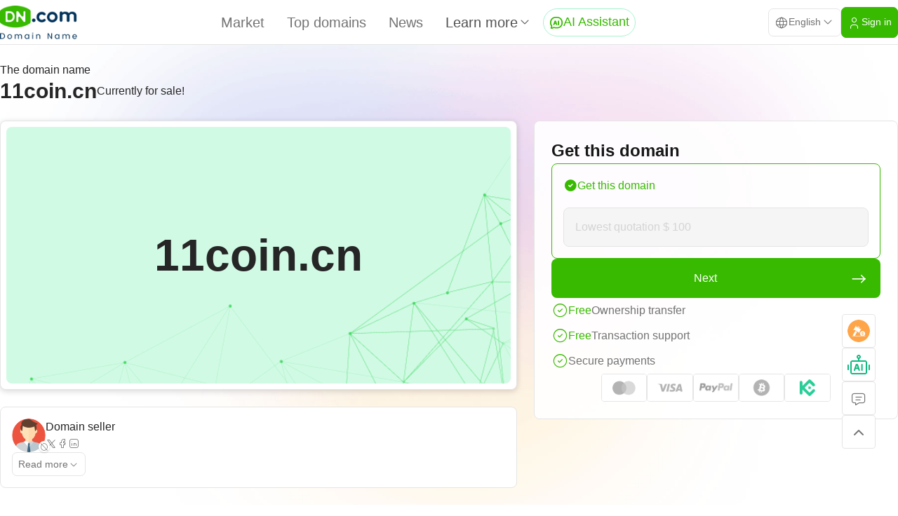

--- FILE ---
content_type: text/css
request_url: https://dn.com/rs/plugins/bootstrap/css/bootstrap.min.css
body_size: 39817
content:
@charset "UTF-8";/*!
 * Bootstrap  v5.3.3 (https://getbootstrap.com/)
 * Copyright 2011-2024 The Bootstrap Authors
 * Licensed under MIT (https://github.com/twbs/bootstrap/blob/main/LICENSE)
 */:root,[data-bs-theme=light]{--domaincn-blue:#3b82f6;--domaincn-indigo:#6366f1;--domaincn-purple:#a855f7;--domaincn-pink:#ec4899;--domaincn-red:#ef4444;--domaincn-orange:#f97316;--domaincn-yellow:#eab308;--domaincn-green:#22c55e;--domaincn-teal:#14b8a6;--domaincn-cyan:#06b6d4;--domaincn-black:#020617;--domaincn-white:#fff;--domaincn-gray:#475569;--domaincn-gray-dark:#1e293b;--domaincn-sky:#0ea5e9;--domaincn-emerald:#10b981;--domaincn-amber:#f59e0b;--domaincn-rose:#f43f5e;--domaincn-gray-100:#f1f5f9;--domaincn-gray-200:#e2e8f0;--domaincn-gray-300:#cbd5e1;--domaincn-gray-400:#94a3b8;--domaincn-gray-500:#64748b;--domaincn-gray-600:#475569;--domaincn-gray-700:#334155;--domaincn-gray-800:#1e293b;--domaincn-gray-900:#0f172a;--domaincn-primary:#37ba00;--domaincn-secondary:#475569;--domaincn-success:#10b981;--domaincn-info:#0ea5e9;--domaincn-warning:#f59e0b;--domaincn-danger:#ef4444;--domaincn-light:#fafafa;--domaincn-dark:#0a0a0a;--domaincn-primary-rgb:55,186,0;--domaincn-secondary-rgb:71,85,105;--domaincn-success-rgb:16,185,129;--domaincn-info-rgb:14,165,233;--domaincn-warning-rgb:245,158,11;--domaincn-danger-rgb:239,68,68;--domaincn-light-rgb:250,250,250;--domaincn-dark-rgb:10,10,10;--domaincn-primary-text-emphasis:#164a00;--domaincn-secondary-text-emphasis:#1c222a;--domaincn-success-text-emphasis:#064a34;--domaincn-info-text-emphasis:#06425d;--domaincn-warning-text-emphasis:#623f04;--domaincn-danger-text-emphasis:#601b1b;--domaincn-light-text-emphasis:#334155;--domaincn-dark-text-emphasis:#334155;--domaincn-primary-bg-subtle:#d7f1cc;--domaincn-secondary-bg-subtle:#dadde1;--domaincn-success-bg-subtle:#cff1e6;--domaincn-info-bg-subtle:#cfedfb;--domaincn-warning-bg-subtle:#fdecce;--domaincn-danger-bg-subtle:#fcdada;--domaincn-light-bg-subtle:#f8fafc;--domaincn-dark-bg-subtle:#94a3b8;--domaincn-primary-border-subtle:#afe399;--domaincn-secondary-border-subtle:#b5bbc3;--domaincn-success-border-subtle:#9fe3cd;--domaincn-info-border-subtle:#9fdbf6;--domaincn-warning-border-subtle:#fbd89d;--domaincn-danger-border-subtle:#f9b4b4;--domaincn-light-border-subtle:#e2e8f0;--domaincn-dark-border-subtle:#64748b;--domaincn-white-rgb:255,255,255;--domaincn-black-rgb:2,6,23;--domaincn-font-sans-serif:system-ui,-apple-system,"Segoe UI",Roboto,"Helvetica Neue","Noto Sans","Liberation Sans",Arial,sans-serif,"Apple Color Emoji","Segoe UI Emoji","Segoe UI Symbol","Noto Color Emoji";--domaincn-font-monospace:SFMono-Regular,Menlo,Monaco,Consolas,"Liberation Mono","Courier New",monospace;--domaincn-gradient:linear-gradient(180deg, rgba(255, 255, 255, 0.15), rgba(255, 255, 255, 0));--domaincn-body-font-family:var(--domaincn-font-sans-serif);--domaincn-body-font-size:1rem;--domaincn-body-font-weight:400;--domaincn-body-line-height:1.5;--domaincn-body-color:#0f172a;--domaincn-body-color-rgb:15,23,42;--domaincn-body-bg:#fff;--domaincn-body-bg-rgb:255,255,255;--domaincn-emphasis-color:#020617;--domaincn-emphasis-color-rgb:2,6,23;--domaincn-secondary-color:rgba(15, 23, 42, 0.75);--domaincn-secondary-color-rgb:15,23,42;--domaincn-secondary-bg:#e2e8f0;--domaincn-secondary-bg-rgb:226,232,240;--domaincn-tertiary-color:rgba(15, 23, 42, 0.5);--domaincn-tertiary-color-rgb:15,23,42;--domaincn-tertiary-bg:#f1f5f9;--domaincn-tertiary-bg-rgb:241,245,249;--domaincn-heading-color:inherit;--domaincn-link-color:#37ba00;--domaincn-link-color-rgb:55,186,0;--domaincn-link-decoration:underline;--domaincn-link-hover-color:#2c9500;--domaincn-link-hover-color-rgb:44,149,0;--domaincn-code-color:#ec4899;--domaincn-highlight-color:#0f172a;--domaincn-highlight-bg:#fbf0ce;--domaincn-border-width:1px;--domaincn-border-style:solid;--domaincn-border-color:#cbd5e1;--domaincn-border-color-translucent:rgba(2, 6, 23, 0.175);--domaincn-border-radius:0.375rem;--domaincn-border-radius-sm:0.25rem;--domaincn-border-radius-lg:0.5rem;--domaincn-border-radius-xl:1rem;--domaincn-border-radius-xxl:2rem;--domaincn-border-radius-2xl:var(--domaincn-border-radius-xxl);--domaincn-border-radius-pill:50rem;--domaincn-box-shadow:0 0.5rem 1rem rgba(2, 6, 23, 0.15);--domaincn-box-shadow-sm:0 0.125rem 0.25rem rgba(2, 6, 23, 0.075);--domaincn-box-shadow-lg:0 1rem 3rem rgba(2, 6, 23, 0.175);--domaincn-box-shadow-inset:inset 0 1px 2px rgba(2, 6, 23, 0.075);--domaincn-focus-ring-width:0.25rem;--domaincn-focus-ring-opacity:0.25;--domaincn-focus-ring-color:rgba(55, 186, 0, 0.25);--domaincn-form-valid-color:#10b981;--domaincn-form-valid-border-color:#10b981;--domaincn-form-invalid-color:#ef4444;--domaincn-form-invalid-border-color:#ef4444}[data-bs-theme=dark]{color-scheme:dark;--domaincn-body-color:#cbd5e1;--domaincn-body-color-rgb:203,213,225;--domaincn-body-bg:#0f172a;--domaincn-body-bg-rgb:15,23,42;--domaincn-emphasis-color:#fff;--domaincn-emphasis-color-rgb:255,255,255;--domaincn-secondary-color:rgba(203, 213, 225, 0.75);--domaincn-secondary-color-rgb:203,213,225;--domaincn-secondary-bg:#1e293b;--domaincn-secondary-bg-rgb:30,41,59;--domaincn-tertiary-color:rgba(203, 213, 225, 0.5);--domaincn-tertiary-color-rgb:203,213,225;--domaincn-tertiary-bg:#172033;--domaincn-tertiary-bg-rgb:23,32,51;--domaincn-primary-text-emphasis:#87d666;--domaincn-secondary-text-emphasis:#9199a5;--domaincn-success-text-emphasis:#70d5b3;--domaincn-info-text-emphasis:#6ec9f2;--domaincn-warning-text-emphasis:#f9c56d;--domaincn-danger-text-emphasis:#f58f8f;--domaincn-light-text-emphasis:#f1f5f9;--domaincn-dark-text-emphasis:#cbd5e1;--domaincn-primary-bg-subtle:#0b2500;--domaincn-secondary-bg-subtle:#0e1115;--domaincn-success-bg-subtle:#03251a;--domaincn-info-bg-subtle:#03212f;--domaincn-warning-bg-subtle:#312002;--domaincn-danger-bg-subtle:#300e0e;--domaincn-light-bg-subtle:#1e293b;--domaincn-dark-bg-subtle:#101829;--domaincn-primary-border-subtle:#217000;--domaincn-secondary-border-subtle:#2b333f;--domaincn-success-border-subtle:#0a6f4d;--domaincn-info-border-subtle:#08638c;--domaincn-warning-border-subtle:#935f07;--domaincn-danger-border-subtle:#8f2929;--domaincn-light-border-subtle:#334155;--domaincn-dark-border-subtle:#1e293b;--domaincn-heading-color:inherit;--domaincn-link-color:#87d666;--domaincn-link-hover-color:#9fde85;--domaincn-link-color-rgb:135,214,102;--domaincn-link-hover-color-rgb:159,222,133;--domaincn-code-color:#f491c2;--domaincn-highlight-color:#cbd5e1;--domaincn-highlight-bg:#5e4803;--domaincn-border-color:#334155;--domaincn-border-color-translucent:rgba(255, 255, 255, 0.15);--domaincn-form-valid-color:#7adc9e;--domaincn-form-valid-border-color:#7adc9e;--domaincn-form-invalid-color:#f58f8f;--domaincn-form-invalid-border-color:#f58f8f}*,::after,::before{box-sizing:border-box}@media (prefers-reduced-motion:no-preference){:root{scroll-behavior:smooth}}body{margin:0;font-family:var(--domaincn-body-font-family);font-size:var(--domaincn-body-font-size);font-weight:var(--domaincn-body-font-weight);line-height:var(--domaincn-body-line-height);color:var(--domaincn-body-color);text-align:var(--domaincn-body-text-align);background-color:var(--domaincn-body-bg);-webkit-text-size-adjust:100%;-webkit-tap-highlight-color:rgba(2,6,23,0)}hr{margin:1rem 0;color:inherit;border:0;border-top:var(--domaincn-border-width) solid;opacity:.25}.h1,.h2,.h3,.h4,.h5,.h6,h1,h2,h3,h4,h5,h6{margin-top:0;margin-bottom:.5rem;font-weight:500;line-height:1.2;color:var(--domaincn-heading-color)}.h1,h1{font-size:calc(1.375rem + 1.5vw)}@media (min-width:1200px){.h1,h1{font-size:2.5rem}}.h2,h2{font-size:calc(1.325rem + .9vw)}@media (min-width:1200px){.h2,h2{font-size:2rem}}.h3,h3{font-size:calc(1.3rem + .6vw)}@media (min-width:1200px){.h3,h3{font-size:1.75rem}}.h4,h4{font-size:calc(1.275rem + .3vw)}@media (min-width:1200px){.h4,h4{font-size:1.5rem}}.h5,h5{font-size:1.25rem}.h6,h6{font-size:1rem}p{margin-top:0;margin-bottom:1rem}abbr[title]{text-decoration:underline dotted;cursor:help;text-decoration-skip-ink:none}address{margin-bottom:1rem;font-style:normal;line-height:inherit}ol,ul{padding-left:2rem}dl,ol,ul{margin-top:0;margin-bottom:1rem}ol ol,ol ul,ul ol,ul ul{margin-bottom:0}dt{font-weight:700}dd{margin-bottom:.5rem;margin-left:0}blockquote{margin:0 0 1rem}b,strong{font-weight:bolder}.small,small{font-size:.875em}.mark,mark{padding:.1875em;color:var(--domaincn-highlight-color);background-color:var(--domaincn-highlight-bg)}sub,sup{position:relative;font-size:.75em;line-height:0;vertical-align:baseline}sub{bottom:-.25em}sup{top:-.5em}a{color:rgba(var(--domaincn-link-color-rgb),var(--domaincn-link-opacity,1));text-decoration:underline}a:hover{--domaincn-link-color-rgb:var(--domaincn-link-hover-color-rgb)}a:not([href]):not([class]),a:not([href]):not([class]):hover{color:inherit;text-decoration:none}code,kbd,pre,samp{font-family:var(--domaincn-font-monospace);font-size:1em}pre{display:block;margin-top:0;margin-bottom:1rem;overflow:auto;font-size:.875em}pre code{font-size:inherit;color:inherit;word-break:normal}code{font-size:.875em;color:var(--domaincn-code-color);word-wrap:break-word}a>code{color:inherit}kbd{padding:.1875rem .375rem;font-size:.875em;color:var(--domaincn-body-bg);background-color:var(--domaincn-body-color);border-radius:.25rem}kbd kbd{padding:0;font-size:1em}figure{margin:0 0 1rem}img,svg{vertical-align:middle}table{caption-side:bottom;border-collapse:collapse}caption{padding-top:.5rem;padding-bottom:.5rem;color:var(--domaincn-secondary-color);text-align:left}th{text-align:inherit;text-align:-webkit-match-parent}tbody,td,tfoot,th,thead,tr{border-color:inherit;border-style:solid;border-width:0}label{display:inline-block}button{border-radius:0}button:focus:not(:focus-visible){outline:0}button,input,optgroup,select,textarea{margin:0;font-family:inherit;font-size:inherit;line-height:inherit}button,select{text-transform:none}[role=button]{cursor:pointer}select{word-wrap:normal}select:disabled{opacity:1}[list]:not([type=date]):not([type=datetime-local]):not([type=month]):not([type=week]):not([type=time])::-webkit-calendar-picker-indicator{display:none!important}[type=button],[type=reset],[type=submit],button{-webkit-appearance:button}[type=button]:not(:disabled),[type=reset]:not(:disabled),[type=submit]:not(:disabled),button:not(:disabled){cursor:pointer}::-moz-focus-inner{padding:0;border-style:none}textarea{resize:vertical}fieldset{min-width:0;padding:0;margin:0;border:0}legend{float:left;width:100%;padding:0;margin-bottom:.5rem;font-size:calc(1.275rem + .3vw);line-height:inherit}@media (min-width:1200px){legend{font-size:1.5rem}}legend+*{clear:left}::-webkit-datetime-edit-day-field,::-webkit-datetime-edit-fields-wrapper,::-webkit-datetime-edit-hour-field,::-webkit-datetime-edit-minute,::-webkit-datetime-edit-month-field,::-webkit-datetime-edit-text,::-webkit-datetime-edit-year-field{padding:0}::-webkit-inner-spin-button{height:auto}[type=search]{-webkit-appearance:textfield;outline-offset:-2px}::-webkit-search-decoration{-webkit-appearance:none}::-webkit-color-swatch-wrapper{padding:0}::file-selector-button{font:inherit;-webkit-appearance:button}output{display:inline-block}iframe{border:0}summary{display:list-item;cursor:pointer}progress{vertical-align:baseline}[hidden]{display:none!important}.lead{font-size:1.25rem;font-weight:300}.display-1{font-size:calc(1.625rem + 4.5vw);font-weight:300;line-height:1.2}@media (min-width:1200px){.display-1{font-size:5rem}}.display-2{font-size:calc(1.575rem + 3.9vw);font-weight:300;line-height:1.2}@media (min-width:1200px){.display-2{font-size:4.5rem}}.display-3{font-size:calc(1.525rem + 3.3vw);font-weight:300;line-height:1.2}@media (min-width:1200px){.display-3{font-size:4rem}}.display-4{font-size:calc(1.475rem + 2.7vw);font-weight:300;line-height:1.2}@media (min-width:1200px){.display-4{font-size:3.5rem}}.display-5{font-size:calc(1.425rem + 2.1vw);font-weight:300;line-height:1.2}@media (min-width:1200px){.display-5{font-size:3rem}}.display-6{font-size:calc(1.375rem + 1.5vw);font-weight:300;line-height:1.2}@media (min-width:1200px){.display-6{font-size:2.5rem}}.list-unstyled{padding-left:0;list-style:none}.list-inline{padding-left:0;list-style:none}.list-inline-item{display:inline-block}.list-inline-item:not(:last-child){margin-right:.5rem}.initialism{font-size:.875em;text-transform:uppercase}.blockquote{margin-bottom:1rem;font-size:1.25rem}.blockquote>:last-child{margin-bottom:0}.blockquote-footer{margin-top:-1rem;margin-bottom:1rem;font-size:.875em;color:#475569}.blockquote-footer::before{content:"— "}.img-fluid{max-width:100%;height:auto}.img-thumbnail{padding:.25rem;background-color:var(--domaincn-body-bg);border:var(--domaincn-border-width) solid var(--domaincn-border-color);border-radius:var(--domaincn-border-radius);max-width:100%;height:auto}.figure{display:inline-block}.figure-img{margin-bottom:.5rem;line-height:1}.figure-caption{font-size:.875em;color:var(--domaincn-secondary-color)}.container,.container-fluid,.container-lg,.container-md,.container-sm,.container-xl,.container-xxl{--domaincn-gutter-x:1.5rem;--domaincn-gutter-y:0;width:100%;padding-right:calc(var(--domaincn-gutter-x) * .5);padding-left:calc(var(--domaincn-gutter-x) * .5);margin-right:auto;margin-left:auto}@media (min-width:640px){.container,.container-sm{max-width:640px}}@media (min-width:768px){.container,.container-md,.container-sm{max-width:768px}}@media (min-width:1024px){.container,.container-lg,.container-md,.container-sm{max-width:1024px}}@media (min-width:1280px){.container,.container-lg,.container-md,.container-sm,.container-xl{max-width:1280px}}@media (min-width:1536px){.container,.container-lg,.container-md,.container-sm,.container-xl,.container-xxl{max-width:1536px}}:root{--domaincn-breakpoint-xs:0;--domaincn-breakpoint-sm:640px;--domaincn-breakpoint-md:768px;--domaincn-breakpoint-lg:1024px;--domaincn-breakpoint-xl:1280px;--domaincn-breakpoint-xxl:1536px}.row{--domaincn-gutter-x:1.5rem;--domaincn-gutter-y:0;display:flex;flex-wrap:wrap;margin-top:calc(-1 * var(--domaincn-gutter-y));margin-right:calc(-.5 * var(--domaincn-gutter-x));margin-left:calc(-.5 * var(--domaincn-gutter-x))}.row>*{flex-shrink:0;width:100%;max-width:100%;padding-right:calc(var(--domaincn-gutter-x) * .5);padding-left:calc(var(--domaincn-gutter-x) * .5);margin-top:var(--domaincn-gutter-y)}.col{flex:1 0 0%}.row-cols-auto>*{flex:0 0 auto;width:auto}.row-cols-1>*{flex:0 0 auto;width:100%}.row-cols-2>*{flex:0 0 auto;width:50%}.row-cols-3>*{flex:0 0 auto;width:33.33333333%}.row-cols-4>*{flex:0 0 auto;width:25%}.row-cols-5>*{flex:0 0 auto;width:20%}.row-cols-6>*{flex:0 0 auto;width:16.66666667%}.row-cols-7>*{flex:0 0 auto;width:14.28571429%}.row-cols-8>*{flex:0 0 auto;width:12.5%}.row-cols-9>*{flex:0 0 auto;width:11.11111111%}.row-cols-10>*{flex:0 0 auto;width:10%}.row-cols-11>*{flex:0 0 auto;width:9.09090909%}.row-cols-12>*{flex:0 0 auto;width:8.33333333%}.col-auto{flex:0 0 auto;width:auto}.col-1{flex:0 0 auto;width:4.16666667%}.col-2{flex:0 0 auto;width:8.33333333%}.col-3{flex:0 0 auto;width:12.5%}.col-4{flex:0 0 auto;width:16.66666667%}.col-5{flex:0 0 auto;width:20.83333333%}.col-6{flex:0 0 auto;width:25%}.col-7{flex:0 0 auto;width:29.16666667%}.col-8{flex:0 0 auto;width:33.33333333%}.col-9{flex:0 0 auto;width:37.5%}.col-10{flex:0 0 auto;width:41.66666667%}.col-11{flex:0 0 auto;width:45.83333333%}.col-12{flex:0 0 auto;width:50%}.col-13{flex:0 0 auto;width:54.16666667%}.col-14{flex:0 0 auto;width:58.33333333%}.col-15{flex:0 0 auto;width:62.5%}.col-16{flex:0 0 auto;width:66.66666667%}.col-17{flex:0 0 auto;width:70.83333333%}.col-18{flex:0 0 auto;width:75%}.col-19{flex:0 0 auto;width:79.16666667%}.col-20{flex:0 0 auto;width:83.33333333%}.col-21{flex:0 0 auto;width:87.5%}.col-22{flex:0 0 auto;width:91.66666667%}.col-23{flex:0 0 auto;width:95.83333333%}.col-24{flex:0 0 auto;width:100%}.offset-1{margin-left:4.16666667%}.offset-2{margin-left:8.33333333%}.offset-3{margin-left:12.5%}.offset-4{margin-left:16.66666667%}.offset-5{margin-left:20.83333333%}.offset-6{margin-left:25%}.offset-7{margin-left:29.16666667%}.offset-8{margin-left:33.33333333%}.offset-9{margin-left:37.5%}.offset-10{margin-left:41.66666667%}.offset-11{margin-left:45.83333333%}.offset-12{margin-left:50%}.offset-13{margin-left:54.16666667%}.offset-14{margin-left:58.33333333%}.offset-15{margin-left:62.5%}.offset-16{margin-left:66.66666667%}.offset-17{margin-left:70.83333333%}.offset-18{margin-left:75%}.offset-19{margin-left:79.16666667%}.offset-20{margin-left:83.33333333%}.offset-21{margin-left:87.5%}.offset-22{margin-left:91.66666667%}.offset-23{margin-left:95.83333333%}.g-0,.gx-0{--domaincn-gutter-x:0}.g-0,.gy-0{--domaincn-gutter-y:0}.g-1,.gx-1{--domaincn-gutter-x:0.25rem}.g-1,.gy-1{--domaincn-gutter-y:0.25rem}.g-2,.gx-2{--domaincn-gutter-x:0.5rem}.g-2,.gy-2{--domaincn-gutter-y:0.5rem}.g-3,.gx-3{--domaincn-gutter-x:1rem}.g-3,.gy-3{--domaincn-gutter-y:1rem}.g-4,.gx-4{--domaincn-gutter-x:1.5rem}.g-4,.gy-4{--domaincn-gutter-y:1.5rem}.g-5,.gx-5{--domaincn-gutter-x:3rem}.g-5,.gy-5{--domaincn-gutter-y:3rem}@media (min-width:640px){.col-sm{flex:1 0 0%}.row-cols-sm-auto>*{flex:0 0 auto;width:auto}.row-cols-sm-1>*{flex:0 0 auto;width:100%}.row-cols-sm-2>*{flex:0 0 auto;width:50%}.row-cols-sm-3>*{flex:0 0 auto;width:33.33333333%}.row-cols-sm-4>*{flex:0 0 auto;width:25%}.row-cols-sm-5>*{flex:0 0 auto;width:20%}.row-cols-sm-6>*{flex:0 0 auto;width:16.66666667%}.row-cols-sm-7>*{flex:0 0 auto;width:14.28571429%}.row-cols-sm-8>*{flex:0 0 auto;width:12.5%}.row-cols-sm-9>*{flex:0 0 auto;width:11.11111111%}.row-cols-sm-10>*{flex:0 0 auto;width:10%}.row-cols-sm-11>*{flex:0 0 auto;width:9.09090909%}.row-cols-sm-12>*{flex:0 0 auto;width:8.33333333%}.col-sm-auto{flex:0 0 auto;width:auto}.col-sm-1{flex:0 0 auto;width:4.16666667%}.col-sm-2{flex:0 0 auto;width:8.33333333%}.col-sm-3{flex:0 0 auto;width:12.5%}.col-sm-4{flex:0 0 auto;width:16.66666667%}.col-sm-5{flex:0 0 auto;width:20.83333333%}.col-sm-6{flex:0 0 auto;width:25%}.col-sm-7{flex:0 0 auto;width:29.16666667%}.col-sm-8{flex:0 0 auto;width:33.33333333%}.col-sm-9{flex:0 0 auto;width:37.5%}.col-sm-10{flex:0 0 auto;width:41.66666667%}.col-sm-11{flex:0 0 auto;width:45.83333333%}.col-sm-12{flex:0 0 auto;width:50%}.col-sm-13{flex:0 0 auto;width:54.16666667%}.col-sm-14{flex:0 0 auto;width:58.33333333%}.col-sm-15{flex:0 0 auto;width:62.5%}.col-sm-16{flex:0 0 auto;width:66.66666667%}.col-sm-17{flex:0 0 auto;width:70.83333333%}.col-sm-18{flex:0 0 auto;width:75%}.col-sm-19{flex:0 0 auto;width:79.16666667%}.col-sm-20{flex:0 0 auto;width:83.33333333%}.col-sm-21{flex:0 0 auto;width:87.5%}.col-sm-22{flex:0 0 auto;width:91.66666667%}.col-sm-23{flex:0 0 auto;width:95.83333333%}.col-sm-24{flex:0 0 auto;width:100%}.offset-sm-0{margin-left:0}.offset-sm-1{margin-left:4.16666667%}.offset-sm-2{margin-left:8.33333333%}.offset-sm-3{margin-left:12.5%}.offset-sm-4{margin-left:16.66666667%}.offset-sm-5{margin-left:20.83333333%}.offset-sm-6{margin-left:25%}.offset-sm-7{margin-left:29.16666667%}.offset-sm-8{margin-left:33.33333333%}.offset-sm-9{margin-left:37.5%}.offset-sm-10{margin-left:41.66666667%}.offset-sm-11{margin-left:45.83333333%}.offset-sm-12{margin-left:50%}.offset-sm-13{margin-left:54.16666667%}.offset-sm-14{margin-left:58.33333333%}.offset-sm-15{margin-left:62.5%}.offset-sm-16{margin-left:66.66666667%}.offset-sm-17{margin-left:70.83333333%}.offset-sm-18{margin-left:75%}.offset-sm-19{margin-left:79.16666667%}.offset-sm-20{margin-left:83.33333333%}.offset-sm-21{margin-left:87.5%}.offset-sm-22{margin-left:91.66666667%}.offset-sm-23{margin-left:95.83333333%}.g-sm-0,.gx-sm-0{--domaincn-gutter-x:0}.g-sm-0,.gy-sm-0{--domaincn-gutter-y:0}.g-sm-1,.gx-sm-1{--domaincn-gutter-x:0.25rem}.g-sm-1,.gy-sm-1{--domaincn-gutter-y:0.25rem}.g-sm-2,.gx-sm-2{--domaincn-gutter-x:0.5rem}.g-sm-2,.gy-sm-2{--domaincn-gutter-y:0.5rem}.g-sm-3,.gx-sm-3{--domaincn-gutter-x:1rem}.g-sm-3,.gy-sm-3{--domaincn-gutter-y:1rem}.g-sm-4,.gx-sm-4{--domaincn-gutter-x:1.5rem}.g-sm-4,.gy-sm-4{--domaincn-gutter-y:1.5rem}.g-sm-5,.gx-sm-5{--domaincn-gutter-x:3rem}.g-sm-5,.gy-sm-5{--domaincn-gutter-y:3rem}}@media (min-width:768px){.col-md{flex:1 0 0%}.row-cols-md-auto>*{flex:0 0 auto;width:auto}.row-cols-md-1>*{flex:0 0 auto;width:100%}.row-cols-md-2>*{flex:0 0 auto;width:50%}.row-cols-md-3>*{flex:0 0 auto;width:33.33333333%}.row-cols-md-4>*{flex:0 0 auto;width:25%}.row-cols-md-5>*{flex:0 0 auto;width:20%}.row-cols-md-6>*{flex:0 0 auto;width:16.66666667%}.row-cols-md-7>*{flex:0 0 auto;width:14.28571429%}.row-cols-md-8>*{flex:0 0 auto;width:12.5%}.row-cols-md-9>*{flex:0 0 auto;width:11.11111111%}.row-cols-md-10>*{flex:0 0 auto;width:10%}.row-cols-md-11>*{flex:0 0 auto;width:9.09090909%}.row-cols-md-12>*{flex:0 0 auto;width:8.33333333%}.col-md-auto{flex:0 0 auto;width:auto}.col-md-1{flex:0 0 auto;width:4.16666667%}.col-md-2{flex:0 0 auto;width:8.33333333%}.col-md-3{flex:0 0 auto;width:12.5%}.col-md-4{flex:0 0 auto;width:16.66666667%}.col-md-5{flex:0 0 auto;width:20.83333333%}.col-md-6{flex:0 0 auto;width:25%}.col-md-7{flex:0 0 auto;width:29.16666667%}.col-md-8{flex:0 0 auto;width:33.33333333%}.col-md-9{flex:0 0 auto;width:37.5%}.col-md-10{flex:0 0 auto;width:41.66666667%}.col-md-11{flex:0 0 auto;width:45.83333333%}.col-md-12{flex:0 0 auto;width:50%}.col-md-13{flex:0 0 auto;width:54.16666667%}.col-md-14{flex:0 0 auto;width:58.33333333%}.col-md-15{flex:0 0 auto;width:62.5%}.col-md-16{flex:0 0 auto;width:66.66666667%}.col-md-17{flex:0 0 auto;width:70.83333333%}.col-md-18{flex:0 0 auto;width:75%}.col-md-19{flex:0 0 auto;width:79.16666667%}.col-md-20{flex:0 0 auto;width:83.33333333%}.col-md-21{flex:0 0 auto;width:87.5%}.col-md-22{flex:0 0 auto;width:91.66666667%}.col-md-23{flex:0 0 auto;width:95.83333333%}.col-md-24{flex:0 0 auto;width:100%}.offset-md-0{margin-left:0}.offset-md-1{margin-left:4.16666667%}.offset-md-2{margin-left:8.33333333%}.offset-md-3{margin-left:12.5%}.offset-md-4{margin-left:16.66666667%}.offset-md-5{margin-left:20.83333333%}.offset-md-6{margin-left:25%}.offset-md-7{margin-left:29.16666667%}.offset-md-8{margin-left:33.33333333%}.offset-md-9{margin-left:37.5%}.offset-md-10{margin-left:41.66666667%}.offset-md-11{margin-left:45.83333333%}.offset-md-12{margin-left:50%}.offset-md-13{margin-left:54.16666667%}.offset-md-14{margin-left:58.33333333%}.offset-md-15{margin-left:62.5%}.offset-md-16{margin-left:66.66666667%}.offset-md-17{margin-left:70.83333333%}.offset-md-18{margin-left:75%}.offset-md-19{margin-left:79.16666667%}.offset-md-20{margin-left:83.33333333%}.offset-md-21{margin-left:87.5%}.offset-md-22{margin-left:91.66666667%}.offset-md-23{margin-left:95.83333333%}.g-md-0,.gx-md-0{--domaincn-gutter-x:0}.g-md-0,.gy-md-0{--domaincn-gutter-y:0}.g-md-1,.gx-md-1{--domaincn-gutter-x:0.25rem}.g-md-1,.gy-md-1{--domaincn-gutter-y:0.25rem}.g-md-2,.gx-md-2{--domaincn-gutter-x:0.5rem}.g-md-2,.gy-md-2{--domaincn-gutter-y:0.5rem}.g-md-3,.gx-md-3{--domaincn-gutter-x:1rem}.g-md-3,.gy-md-3{--domaincn-gutter-y:1rem}.g-md-4,.gx-md-4{--domaincn-gutter-x:1.5rem}.g-md-4,.gy-md-4{--domaincn-gutter-y:1.5rem}.g-md-5,.gx-md-5{--domaincn-gutter-x:3rem}.g-md-5,.gy-md-5{--domaincn-gutter-y:3rem}}@media (min-width:1024px){.col-lg{flex:1 0 0%}.row-cols-lg-auto>*{flex:0 0 auto;width:auto}.row-cols-lg-1>*{flex:0 0 auto;width:100%}.row-cols-lg-2>*{flex:0 0 auto;width:50%}.row-cols-lg-3>*{flex:0 0 auto;width:33.33333333%}.row-cols-lg-4>*{flex:0 0 auto;width:25%}.row-cols-lg-5>*{flex:0 0 auto;width:20%}.row-cols-lg-6>*{flex:0 0 auto;width:16.66666667%}.row-cols-lg-7>*{flex:0 0 auto;width:14.28571429%}.row-cols-lg-8>*{flex:0 0 auto;width:12.5%}.row-cols-lg-9>*{flex:0 0 auto;width:11.11111111%}.row-cols-lg-10>*{flex:0 0 auto;width:10%}.row-cols-lg-11>*{flex:0 0 auto;width:9.09090909%}.row-cols-lg-12>*{flex:0 0 auto;width:8.33333333%}.col-lg-auto{flex:0 0 auto;width:auto}.col-lg-1{flex:0 0 auto;width:4.16666667%}.col-lg-2{flex:0 0 auto;width:8.33333333%}.col-lg-3{flex:0 0 auto;width:12.5%}.col-lg-4{flex:0 0 auto;width:16.66666667%}.col-lg-5{flex:0 0 auto;width:20.83333333%}.col-lg-6{flex:0 0 auto;width:25%}.col-lg-7{flex:0 0 auto;width:29.16666667%}.col-lg-8{flex:0 0 auto;width:33.33333333%}.col-lg-9{flex:0 0 auto;width:37.5%}.col-lg-10{flex:0 0 auto;width:41.66666667%}.col-lg-11{flex:0 0 auto;width:45.83333333%}.col-lg-12{flex:0 0 auto;width:50%}.col-lg-13{flex:0 0 auto;width:54.16666667%}.col-lg-14{flex:0 0 auto;width:58.33333333%}.col-lg-15{flex:0 0 auto;width:62.5%}.col-lg-16{flex:0 0 auto;width:66.66666667%}.col-lg-17{flex:0 0 auto;width:70.83333333%}.col-lg-18{flex:0 0 auto;width:75%}.col-lg-19{flex:0 0 auto;width:79.16666667%}.col-lg-20{flex:0 0 auto;width:83.33333333%}.col-lg-21{flex:0 0 auto;width:87.5%}.col-lg-22{flex:0 0 auto;width:91.66666667%}.col-lg-23{flex:0 0 auto;width:95.83333333%}.col-lg-24{flex:0 0 auto;width:100%}.offset-lg-0{margin-left:0}.offset-lg-1{margin-left:4.16666667%}.offset-lg-2{margin-left:8.33333333%}.offset-lg-3{margin-left:12.5%}.offset-lg-4{margin-left:16.66666667%}.offset-lg-5{margin-left:20.83333333%}.offset-lg-6{margin-left:25%}.offset-lg-7{margin-left:29.16666667%}.offset-lg-8{margin-left:33.33333333%}.offset-lg-9{margin-left:37.5%}.offset-lg-10{margin-left:41.66666667%}.offset-lg-11{margin-left:45.83333333%}.offset-lg-12{margin-left:50%}.offset-lg-13{margin-left:54.16666667%}.offset-lg-14{margin-left:58.33333333%}.offset-lg-15{margin-left:62.5%}.offset-lg-16{margin-left:66.66666667%}.offset-lg-17{margin-left:70.83333333%}.offset-lg-18{margin-left:75%}.offset-lg-19{margin-left:79.16666667%}.offset-lg-20{margin-left:83.33333333%}.offset-lg-21{margin-left:87.5%}.offset-lg-22{margin-left:91.66666667%}.offset-lg-23{margin-left:95.83333333%}.g-lg-0,.gx-lg-0{--domaincn-gutter-x:0}.g-lg-0,.gy-lg-0{--domaincn-gutter-y:0}.g-lg-1,.gx-lg-1{--domaincn-gutter-x:0.25rem}.g-lg-1,.gy-lg-1{--domaincn-gutter-y:0.25rem}.g-lg-2,.gx-lg-2{--domaincn-gutter-x:0.5rem}.g-lg-2,.gy-lg-2{--domaincn-gutter-y:0.5rem}.g-lg-3,.gx-lg-3{--domaincn-gutter-x:1rem}.g-lg-3,.gy-lg-3{--domaincn-gutter-y:1rem}.g-lg-4,.gx-lg-4{--domaincn-gutter-x:1.5rem}.g-lg-4,.gy-lg-4{--domaincn-gutter-y:1.5rem}.g-lg-5,.gx-lg-5{--domaincn-gutter-x:3rem}.g-lg-5,.gy-lg-5{--domaincn-gutter-y:3rem}}@media (min-width:1280px){.col-xl{flex:1 0 0%}.row-cols-xl-auto>*{flex:0 0 auto;width:auto}.row-cols-xl-1>*{flex:0 0 auto;width:100%}.row-cols-xl-2>*{flex:0 0 auto;width:50%}.row-cols-xl-3>*{flex:0 0 auto;width:33.33333333%}.row-cols-xl-4>*{flex:0 0 auto;width:25%}.row-cols-xl-5>*{flex:0 0 auto;width:20%}.row-cols-xl-6>*{flex:0 0 auto;width:16.66666667%}.row-cols-xl-7>*{flex:0 0 auto;width:14.28571429%}.row-cols-xl-8>*{flex:0 0 auto;width:12.5%}.row-cols-xl-9>*{flex:0 0 auto;width:11.11111111%}.row-cols-xl-10>*{flex:0 0 auto;width:10%}.row-cols-xl-11>*{flex:0 0 auto;width:9.09090909%}.row-cols-xl-12>*{flex:0 0 auto;width:8.33333333%}.col-xl-auto{flex:0 0 auto;width:auto}.col-xl-1{flex:0 0 auto;width:4.16666667%}.col-xl-2{flex:0 0 auto;width:8.33333333%}.col-xl-3{flex:0 0 auto;width:12.5%}.col-xl-4{flex:0 0 auto;width:16.66666667%}.col-xl-5{flex:0 0 auto;width:20.83333333%}.col-xl-6{flex:0 0 auto;width:25%}.col-xl-7{flex:0 0 auto;width:29.16666667%}.col-xl-8{flex:0 0 auto;width:33.33333333%}.col-xl-9{flex:0 0 auto;width:37.5%}.col-xl-10{flex:0 0 auto;width:41.66666667%}.col-xl-11{flex:0 0 auto;width:45.83333333%}.col-xl-12{flex:0 0 auto;width:50%}.col-xl-13{flex:0 0 auto;width:54.16666667%}.col-xl-14{flex:0 0 auto;width:58.33333333%}.col-xl-15{flex:0 0 auto;width:62.5%}.col-xl-16{flex:0 0 auto;width:66.66666667%}.col-xl-17{flex:0 0 auto;width:70.83333333%}.col-xl-18{flex:0 0 auto;width:75%}.col-xl-19{flex:0 0 auto;width:79.16666667%}.col-xl-20{flex:0 0 auto;width:83.33333333%}.col-xl-21{flex:0 0 auto;width:87.5%}.col-xl-22{flex:0 0 auto;width:91.66666667%}.col-xl-23{flex:0 0 auto;width:95.83333333%}.col-xl-24{flex:0 0 auto;width:100%}.offset-xl-0{margin-left:0}.offset-xl-1{margin-left:4.16666667%}.offset-xl-2{margin-left:8.33333333%}.offset-xl-3{margin-left:12.5%}.offset-xl-4{margin-left:16.66666667%}.offset-xl-5{margin-left:20.83333333%}.offset-xl-6{margin-left:25%}.offset-xl-7{margin-left:29.16666667%}.offset-xl-8{margin-left:33.33333333%}.offset-xl-9{margin-left:37.5%}.offset-xl-10{margin-left:41.66666667%}.offset-xl-11{margin-left:45.83333333%}.offset-xl-12{margin-left:50%}.offset-xl-13{margin-left:54.16666667%}.offset-xl-14{margin-left:58.33333333%}.offset-xl-15{margin-left:62.5%}.offset-xl-16{margin-left:66.66666667%}.offset-xl-17{margin-left:70.83333333%}.offset-xl-18{margin-left:75%}.offset-xl-19{margin-left:79.16666667%}.offset-xl-20{margin-left:83.33333333%}.offset-xl-21{margin-left:87.5%}.offset-xl-22{margin-left:91.66666667%}.offset-xl-23{margin-left:95.83333333%}.g-xl-0,.gx-xl-0{--domaincn-gutter-x:0}.g-xl-0,.gy-xl-0{--domaincn-gutter-y:0}.g-xl-1,.gx-xl-1{--domaincn-gutter-x:0.25rem}.g-xl-1,.gy-xl-1{--domaincn-gutter-y:0.25rem}.g-xl-2,.gx-xl-2{--domaincn-gutter-x:0.5rem}.g-xl-2,.gy-xl-2{--domaincn-gutter-y:0.5rem}.g-xl-3,.gx-xl-3{--domaincn-gutter-x:1rem}.g-xl-3,.gy-xl-3{--domaincn-gutter-y:1rem}.g-xl-4,.gx-xl-4{--domaincn-gutter-x:1.5rem}.g-xl-4,.gy-xl-4{--domaincn-gutter-y:1.5rem}.g-xl-5,.gx-xl-5{--domaincn-gutter-x:3rem}.g-xl-5,.gy-xl-5{--domaincn-gutter-y:3rem}}@media (min-width:1536px){.col-xxl{flex:1 0 0%}.row-cols-xxl-auto>*{flex:0 0 auto;width:auto}.row-cols-xxl-1>*{flex:0 0 auto;width:100%}.row-cols-xxl-2>*{flex:0 0 auto;width:50%}.row-cols-xxl-3>*{flex:0 0 auto;width:33.33333333%}.row-cols-xxl-4>*{flex:0 0 auto;width:25%}.row-cols-xxl-5>*{flex:0 0 auto;width:20%}.row-cols-xxl-6>*{flex:0 0 auto;width:16.66666667%}.row-cols-xxl-7>*{flex:0 0 auto;width:14.28571429%}.row-cols-xxl-8>*{flex:0 0 auto;width:12.5%}.row-cols-xxl-9>*{flex:0 0 auto;width:11.11111111%}.row-cols-xxl-10>*{flex:0 0 auto;width:10%}.row-cols-xxl-11>*{flex:0 0 auto;width:9.09090909%}.row-cols-xxl-12>*{flex:0 0 auto;width:8.33333333%}.col-xxl-auto{flex:0 0 auto;width:auto}.col-xxl-1{flex:0 0 auto;width:4.16666667%}.col-xxl-2{flex:0 0 auto;width:8.33333333%}.col-xxl-3{flex:0 0 auto;width:12.5%}.col-xxl-4{flex:0 0 auto;width:16.66666667%}.col-xxl-5{flex:0 0 auto;width:20.83333333%}.col-xxl-6{flex:0 0 auto;width:25%}.col-xxl-7{flex:0 0 auto;width:29.16666667%}.col-xxl-8{flex:0 0 auto;width:33.33333333%}.col-xxl-9{flex:0 0 auto;width:37.5%}.col-xxl-10{flex:0 0 auto;width:41.66666667%}.col-xxl-11{flex:0 0 auto;width:45.83333333%}.col-xxl-12{flex:0 0 auto;width:50%}.col-xxl-13{flex:0 0 auto;width:54.16666667%}.col-xxl-14{flex:0 0 auto;width:58.33333333%}.col-xxl-15{flex:0 0 auto;width:62.5%}.col-xxl-16{flex:0 0 auto;width:66.66666667%}.col-xxl-17{flex:0 0 auto;width:70.83333333%}.col-xxl-18{flex:0 0 auto;width:75%}.col-xxl-19{flex:0 0 auto;width:79.16666667%}.col-xxl-20{flex:0 0 auto;width:83.33333333%}.col-xxl-21{flex:0 0 auto;width:87.5%}.col-xxl-22{flex:0 0 auto;width:91.66666667%}.col-xxl-23{flex:0 0 auto;width:95.83333333%}.col-xxl-24{flex:0 0 auto;width:100%}.offset-xxl-0{margin-left:0}.offset-xxl-1{margin-left:4.16666667%}.offset-xxl-2{margin-left:8.33333333%}.offset-xxl-3{margin-left:12.5%}.offset-xxl-4{margin-left:16.66666667%}.offset-xxl-5{margin-left:20.83333333%}.offset-xxl-6{margin-left:25%}.offset-xxl-7{margin-left:29.16666667%}.offset-xxl-8{margin-left:33.33333333%}.offset-xxl-9{margin-left:37.5%}.offset-xxl-10{margin-left:41.66666667%}.offset-xxl-11{margin-left:45.83333333%}.offset-xxl-12{margin-left:50%}.offset-xxl-13{margin-left:54.16666667%}.offset-xxl-14{margin-left:58.33333333%}.offset-xxl-15{margin-left:62.5%}.offset-xxl-16{margin-left:66.66666667%}.offset-xxl-17{margin-left:70.83333333%}.offset-xxl-18{margin-left:75%}.offset-xxl-19{margin-left:79.16666667%}.offset-xxl-20{margin-left:83.33333333%}.offset-xxl-21{margin-left:87.5%}.offset-xxl-22{margin-left:91.66666667%}.offset-xxl-23{margin-left:95.83333333%}.g-xxl-0,.gx-xxl-0{--domaincn-gutter-x:0}.g-xxl-0,.gy-xxl-0{--domaincn-gutter-y:0}.g-xxl-1,.gx-xxl-1{--domaincn-gutter-x:0.25rem}.g-xxl-1,.gy-xxl-1{--domaincn-gutter-y:0.25rem}.g-xxl-2,.gx-xxl-2{--domaincn-gutter-x:0.5rem}.g-xxl-2,.gy-xxl-2{--domaincn-gutter-y:0.5rem}.g-xxl-3,.gx-xxl-3{--domaincn-gutter-x:1rem}.g-xxl-3,.gy-xxl-3{--domaincn-gutter-y:1rem}.g-xxl-4,.gx-xxl-4{--domaincn-gutter-x:1.5rem}.g-xxl-4,.gy-xxl-4{--domaincn-gutter-y:1.5rem}.g-xxl-5,.gx-xxl-5{--domaincn-gutter-x:3rem}.g-xxl-5,.gy-xxl-5{--domaincn-gutter-y:3rem}}.table{--domaincn-table-color-type:initial;--domaincn-table-bg-type:initial;--domaincn-table-color-state:initial;--domaincn-table-bg-state:initial;--domaincn-table-color:var(--domaincn-emphasis-color);--domaincn-table-bg:var(--domaincn-body-bg);--domaincn-table-border-color:var(--domaincn-border-color);--domaincn-table-accent-bg:transparent;--domaincn-table-striped-color:var(--domaincn-emphasis-color);--domaincn-table-striped-bg:rgba(var(--domaincn-emphasis-color-rgb), 0.05);--domaincn-table-active-color:var(--domaincn-emphasis-color);--domaincn-table-active-bg:rgba(var(--domaincn-emphasis-color-rgb), 0.1);--domaincn-table-hover-color:var(--domaincn-emphasis-color);--domaincn-table-hover-bg:rgba(var(--domaincn-emphasis-color-rgb), 0.075);width:100%;margin-bottom:1rem;vertical-align:top;border-color:var(--domaincn-table-border-color)}.table>:not(caption)>*>*{padding:.5rem .5rem;color:var(--domaincn-table-color-state,var(--domaincn-table-color-type,var(--domaincn-table-color)));background-color:var(--domaincn-table-bg);border-bottom-width:var(--domaincn-border-width);box-shadow:inset 0 0 0 9999px var(--domaincn-table-bg-state,var(--domaincn-table-bg-type,var(--domaincn-table-accent-bg)))}.table>tbody{vertical-align:inherit}.table>thead{vertical-align:bottom}.table-group-divider{border-top:calc(var(--domaincn-border-width) * 2) solid currentcolor}.caption-top{caption-side:top}.table-sm>:not(caption)>*>*{padding:.25rem .25rem}.table-bordered>:not(caption)>*{border-width:var(--domaincn-border-width) 0}.table-bordered>:not(caption)>*>*{border-width:0 var(--domaincn-border-width)}.table-borderless>:not(caption)>*>*{border-bottom-width:0}.table-borderless>:not(:first-child){border-top-width:0}.table-striped>tbody>tr:nth-of-type(odd)>*{--domaincn-table-color-type:var(--domaincn-table-striped-color);--domaincn-table-bg-type:var(--domaincn-table-striped-bg)}.table-striped-columns>:not(caption)>tr>:nth-child(even){--domaincn-table-color-type:var(--domaincn-table-striped-color);--domaincn-table-bg-type:var(--domaincn-table-striped-bg)}.table-active{--domaincn-table-color-state:var(--domaincn-table-active-color);--domaincn-table-bg-state:var(--domaincn-table-active-bg)}.table-hover>tbody>tr:hover>*{--domaincn-table-color-state:var(--domaincn-table-hover-color);--domaincn-table-bg-state:var(--domaincn-table-hover-bg)}.table-primary{--domaincn-table-color:#020617;--domaincn-table-bg:#d7f1cc;--domaincn-table-border-color:#acc2a8;--domaincn-table-striped-bg:#cce5c3;--domaincn-table-striped-color:#020617;--domaincn-table-active-bg:#c2daba;--domaincn-table-active-color:#020617;--domaincn-table-hover-bg:#c7dfbe;--domaincn-table-hover-color:#020617;color:var(--domaincn-table-color);border-color:var(--domaincn-table-border-color)}.table-secondary{--domaincn-table-color:#020617;--domaincn-table-bg:#dadde1;--domaincn-table-border-color:#afb2b9;--domaincn-table-striped-bg:#cfd2d7;--domaincn-table-striped-color:#020617;--domaincn-table-active-bg:#c4c8cd;--domaincn-table-active-color:#020617;--domaincn-table-hover-bg:#cacdd2;--domaincn-table-hover-color:#020617;color:var(--domaincn-table-color);border-color:var(--domaincn-table-border-color)}.table-success{--domaincn-table-color:#020617;--domaincn-table-bg:#cff1e6;--domaincn-table-border-color:#a6c2bd;--domaincn-table-striped-bg:#c5e5dc;--domaincn-table-striped-color:#020617;--domaincn-table-active-bg:#bbdad1;--domaincn-table-active-color:#020617;--domaincn-table-hover-bg:#c0dfd6;--domaincn-table-hover-color:#020617;color:var(--domaincn-table-color);border-color:var(--domaincn-table-border-color)}.table-info{--domaincn-table-color:#020617;--domaincn-table-bg:#cfedfb;--domaincn-table-border-color:#a6bfcd;--domaincn-table-striped-bg:#c5e1f0;--domaincn-table-striped-color:#020617;--domaincn-table-active-bg:#bbd6e4;--domaincn-table-active-color:#020617;--domaincn-table-hover-bg:#c0dcea;--domaincn-table-hover-color:#020617;color:var(--domaincn-table-color);border-color:var(--domaincn-table-border-color)}.table-warning{--domaincn-table-color:#020617;--domaincn-table-bg:#fdecce;--domaincn-table-border-color:#cbbea9;--domaincn-table-striped-bg:#f0e1c5;--domaincn-table-striped-color:#020617;--domaincn-table-active-bg:#e4d5bc;--domaincn-table-active-color:#020617;--domaincn-table-hover-bg:#eadbc0;--domaincn-table-hover-color:#020617;color:var(--domaincn-table-color);border-color:var(--domaincn-table-border-color)}.table-danger{--domaincn-table-color:#020617;--domaincn-table-bg:#fcdada;--domaincn-table-border-color:#cab0b3;--domaincn-table-striped-bg:#f0cfd0;--domaincn-table-striped-color:#020617;--domaincn-table-active-bg:#e3c5c7;--domaincn-table-active-color:#020617;--domaincn-table-hover-bg:#e9cacb;--domaincn-table-hover-color:#020617;color:var(--domaincn-table-color);border-color:var(--domaincn-table-border-color)}.table-light{--domaincn-table-color:#020617;--domaincn-table-bg:#fafafa;--domaincn-table-border-color:#c8c9cd;--domaincn-table-striped-bg:#eeeeef;--domaincn-table-striped-color:#020617;--domaincn-table-active-bg:#e1e2e3;--domaincn-table-active-color:#020617;--domaincn-table-hover-bg:#e7e8e9;--domaincn-table-hover-color:#020617;color:var(--domaincn-table-color);border-color:var(--domaincn-table-border-color)}.table-dark{--domaincn-table-color:#fff;--domaincn-table-bg:#0a0a0a;--domaincn-table-border-color:#3b3b3b;--domaincn-table-striped-bg:#161616;--domaincn-table-striped-color:#fff;--domaincn-table-active-bg:#232323;--domaincn-table-active-color:#fff;--domaincn-table-hover-bg:#1c1c1c;--domaincn-table-hover-color:#fff;color:var(--domaincn-table-color);border-color:var(--domaincn-table-border-color)}.table-responsive{overflow-x:auto;-webkit-overflow-scrolling:touch}@media (max-width:639.98px){.table-responsive-sm{overflow-x:auto;-webkit-overflow-scrolling:touch}}@media (max-width:767.98px){.table-responsive-md{overflow-x:auto;-webkit-overflow-scrolling:touch}}@media (max-width:1023.98px){.table-responsive-lg{overflow-x:auto;-webkit-overflow-scrolling:touch}}@media (max-width:1279.98px){.table-responsive-xl{overflow-x:auto;-webkit-overflow-scrolling:touch}}@media (max-width:1535.98px){.table-responsive-xxl{overflow-x:auto;-webkit-overflow-scrolling:touch}}.form-label{margin-bottom:.5rem}.col-form-label{padding-top:calc(.375rem + var(--domaincn-border-width));padding-bottom:calc(.375rem + var(--domaincn-border-width));margin-bottom:0;font-size:inherit;line-height:1.5}.col-form-label-lg{padding-top:calc(.5rem + var(--domaincn-border-width));padding-bottom:calc(.5rem + var(--domaincn-border-width));font-size:1.25rem}.col-form-label-sm{padding-top:calc(.25rem + var(--domaincn-border-width));padding-bottom:calc(.25rem + var(--domaincn-border-width));font-size:.875rem}.form-text{margin-top:.25rem;font-size:.875em;color:var(--domaincn-secondary-color)}.form-control{display:block;width:100%;padding:.375rem .75rem;font-size:1rem;font-weight:400;line-height:1.5;color:var(--domaincn-body-color);appearance:none;background-color:var(--domaincn-body-bg);background-clip:padding-box;border:var(--domaincn-border-width) solid var(--domaincn-border-color);border-radius:var(--domaincn-border-radius);transition:border-color .15s ease-in-out,box-shadow .15s ease-in-out}@media (prefers-reduced-motion:reduce){.form-control{transition:none}}.form-control[type=file]{overflow:hidden}.form-control[type=file]:not(:disabled):not([readonly]){cursor:pointer}.form-control:focus{color:var(--domaincn-body-color);background-color:var(--domaincn-body-bg);border-color:#9bdd80;outline:0;box-shadow:0 0 0 .25rem rgba(55,186,0,.25)}.form-control::-webkit-date-and-time-value{min-width:85px;height:1.5em;margin:0}.form-control::-webkit-datetime-edit{display:block;padding:0}.form-control::placeholder{color:var(--domaincn-secondary-color);opacity:1}.form-control:disabled{background-color:var(--domaincn-secondary-bg);opacity:1}.form-control::file-selector-button{padding:.375rem .75rem;margin:-.375rem -.75rem;margin-inline-end:.75rem;color:var(--domaincn-body-color);background-color:var(--domaincn-tertiary-bg);pointer-events:none;border-color:inherit;border-style:solid;border-width:0;border-inline-end-width:var(--domaincn-border-width);border-radius:0;transition:color .15s ease-in-out,background-color .15s ease-in-out,border-color .15s ease-in-out,box-shadow .15s ease-in-out}@media (prefers-reduced-motion:reduce){.form-control::file-selector-button{transition:none}}.form-control:hover:not(:disabled):not([readonly])::file-selector-button{background-color:var(--domaincn-secondary-bg)}.form-control-plaintext{display:block;width:100%;padding:.375rem 0;margin-bottom:0;line-height:1.5;color:var(--domaincn-body-color);background-color:transparent;border:solid transparent;border-width:var(--domaincn-border-width) 0}.form-control-plaintext:focus{outline:0}.form-control-plaintext.form-control-lg,.form-control-plaintext.form-control-sm{padding-right:0;padding-left:0}.form-control-sm{min-height:calc(1.5em + .5rem + calc(var(--domaincn-border-width) * 2));padding:.25rem .5rem;font-size:.875rem;border-radius:var(--domaincn-border-radius-sm)}.form-control-sm::file-selector-button{padding:.25rem .5rem;margin:-.25rem -.5rem;margin-inline-end:.5rem}.form-control-lg{min-height:calc(1.5em + 1rem + calc(var(--domaincn-border-width) * 2));padding:.5rem 1rem;font-size:1.25rem;border-radius:var(--domaincn-border-radius-lg)}.form-control-lg::file-selector-button{padding:.5rem 1rem;margin:-.5rem -1rem;margin-inline-end:1rem}textarea.form-control{min-height:calc(1.5em + .75rem + calc(var(--domaincn-border-width) * 2))}textarea.form-control-sm{min-height:calc(1.5em + .5rem + calc(var(--domaincn-border-width) * 2))}textarea.form-control-lg{min-height:calc(1.5em + 1rem + calc(var(--domaincn-border-width) * 2))}.form-control-color{width:3rem;height:calc(1.5em + .75rem + calc(var(--domaincn-border-width) * 2));padding:.375rem}.form-control-color:not(:disabled):not([readonly]){cursor:pointer}.form-control-color::-moz-color-swatch{border:0!important;border-radius:var(--domaincn-border-radius)}.form-control-color::-webkit-color-swatch{border:0!important;border-radius:var(--domaincn-border-radius)}.form-control-color.form-control-sm{height:calc(1.5em + .5rem + calc(var(--domaincn-border-width) * 2))}.form-control-color.form-control-lg{height:calc(1.5em + 1rem + calc(var(--domaincn-border-width) * 2))}.form-select{--domaincn-form-select-bg-img:url("data:image/svg+xml,%3csvg xmlns='http://www.w3.org/2000/svg' viewBox='0 0 16 16'%3e%3cpath fill='none' stroke='%231e293b' stroke-linecap='round' stroke-linejoin='round' stroke-width='2' d='m2 5 6 6 6-6'/%3e%3c/svg%3e");display:block;width:100%;padding:.375rem 2.25rem .375rem .75rem;font-size:1rem;font-weight:400;line-height:1.5;color:var(--domaincn-body-color);appearance:none;background-color:var(--domaincn-body-bg);background-image:var(--domaincn-form-select-bg-img),var(--domaincn-form-select-bg-icon,none);background-repeat:no-repeat;background-position:right .75rem center;background-size:16px 12px;border:var(--domaincn-border-width) solid var(--domaincn-border-color);border-radius:var(--domaincn-border-radius);transition:border-color .15s ease-in-out,box-shadow .15s ease-in-out}@media (prefers-reduced-motion:reduce){.form-select{transition:none}}.form-select:focus{border-color:#9bdd80;outline:0;box-shadow:0 0 0 .25rem rgba(55,186,0,.25)}.form-select[multiple],.form-select[size]:not([size="1"]){padding-right:.75rem;background-image:none}.form-select:disabled{background-color:var(--domaincn-secondary-bg)}.form-select:-moz-focusring{color:transparent;text-shadow:0 0 0 var(--domaincn-body-color)}.form-select-sm{padding-top:.25rem;padding-bottom:.25rem;padding-left:.5rem;font-size:.875rem;border-radius:var(--domaincn-border-radius-sm)}.form-select-lg{padding-top:.5rem;padding-bottom:.5rem;padding-left:1rem;font-size:1.25rem;border-radius:var(--domaincn-border-radius-lg)}[data-bs-theme=dark] .form-select{--domaincn-form-select-bg-img:url("data:image/svg+xml,%3csvg xmlns='http://www.w3.org/2000/svg' viewBox='0 0 16 16'%3e%3cpath fill='none' stroke='%23cbd5e1' stroke-linecap='round' stroke-linejoin='round' stroke-width='2' d='m2 5 6 6 6-6'/%3e%3c/svg%3e")}.form-check{display:block;min-height:1.5rem;padding-left:1.5em;margin-bottom:.125rem}.form-check .form-check-input{float:left;margin-left:-1.5em}.form-check-reverse{padding-right:1.5em;padding-left:0;text-align:right}.form-check-reverse .form-check-input{float:right;margin-right:-1.5em;margin-left:0}.form-check-input{--domaincn-form-check-bg:var(--domaincn-body-bg);flex-shrink:0;width:1em;height:1em;margin-top:.25em;vertical-align:top;appearance:none;background-color:var(--domaincn-form-check-bg);background-image:var(--domaincn-form-check-bg-image);background-repeat:no-repeat;background-position:center;background-size:contain;border:var(--domaincn-border-width) solid var(--domaincn-border-color);print-color-adjust:exact}.form-check-input[type=checkbox]{border-radius:.25em}.form-check-input[type=radio]{border-radius:50%}.form-check-input:active{filter:brightness(90%)}.form-check-input:focus{border-color:#9bdd80;outline:0;box-shadow:0 0 0 .25rem rgba(55,186,0,.25)}.form-check-input:checked{background-color:#37ba00;border-color:#37ba00}.form-check-input:checked[type=checkbox]{--domaincn-form-check-bg-image:url("data:image/svg+xml,%3csvg xmlns='http://www.w3.org/2000/svg' viewBox='0 0 20 20'%3e%3cpath fill='none' stroke='%23fff' stroke-linecap='round' stroke-linejoin='round' stroke-width='3' d='m6 10 3 3 6-6'/%3e%3c/svg%3e")}.form-check-input:checked[type=radio]{--domaincn-form-check-bg-image:url("data:image/svg+xml,%3csvg xmlns='http://www.w3.org/2000/svg' viewBox='-4 -4 8 8'%3e%3ccircle r='2' fill='%23fff'/%3e%3c/svg%3e")}.form-check-input[type=checkbox]:indeterminate{background-color:#37ba00;border-color:#37ba00;--domaincn-form-check-bg-image:url("data:image/svg+xml,%3csvg xmlns='http://www.w3.org/2000/svg' viewBox='0 0 20 20'%3e%3cpath fill='none' stroke='%23fff' stroke-linecap='round' stroke-linejoin='round' stroke-width='3' d='M6 10h8'/%3e%3c/svg%3e")}.form-check-input:disabled{pointer-events:none;filter:none;opacity:.5}.form-check-input:disabled~.form-check-label,.form-check-input[disabled]~.form-check-label{cursor:default;opacity:.5}.form-switch{padding-left:2.5em}.form-switch .form-check-input{--domaincn-form-switch-bg:url("data:image/svg+xml,%3csvg xmlns='http://www.w3.org/2000/svg' viewBox='-4 -4 8 8'%3e%3ccircle r='3' fill='rgba%282, 6, 23, 0.25%29'/%3e%3c/svg%3e");width:2em;margin-left:-2.5em;background-image:var(--domaincn-form-switch-bg);background-position:left center;border-radius:2em;transition:background-position .15s ease-in-out}@media (prefers-reduced-motion:reduce){.form-switch .form-check-input{transition:none}}.form-switch .form-check-input:focus{--domaincn-form-switch-bg:url("data:image/svg+xml,%3csvg xmlns='http://www.w3.org/2000/svg' viewBox='-4 -4 8 8'%3e%3ccircle r='3' fill='%239bdd80'/%3e%3c/svg%3e")}.form-switch .form-check-input:checked{background-position:right center;--domaincn-form-switch-bg:url("data:image/svg+xml,%3csvg xmlns='http://www.w3.org/2000/svg' viewBox='-4 -4 8 8'%3e%3ccircle r='3' fill='%23fff'/%3e%3c/svg%3e")}.form-switch.form-check-reverse{padding-right:2.5em;padding-left:0}.form-switch.form-check-reverse .form-check-input{margin-right:-2.5em;margin-left:0}.form-check-inline{display:inline-block;margin-right:1rem}.btn-check{position:absolute;clip:rect(0,0,0,0);pointer-events:none}.btn-check:disabled+.btn,.btn-check[disabled]+.btn{pointer-events:none;filter:none;opacity:.65}[data-bs-theme=dark] .form-switch .form-check-input:not(:checked):not(:focus){--domaincn-form-switch-bg:url("data:image/svg+xml,%3csvg xmlns='http://www.w3.org/2000/svg' viewBox='-4 -4 8 8'%3e%3ccircle r='3' fill='rgba%28255, 255, 255, 0.25%29'/%3e%3c/svg%3e")}.form-range{width:100%;height:1.5rem;padding:0;appearance:none;background-color:transparent}.form-range:focus{outline:0}.form-range:focus::-webkit-slider-thumb{box-shadow:0 0 0 1px #fff,0 0 0 .25rem rgba(55,186,0,.25)}.form-range:focus::-moz-range-thumb{box-shadow:0 0 0 1px #fff,0 0 0 .25rem rgba(55,186,0,.25)}.form-range::-moz-focus-outer{border:0}.form-range::-webkit-slider-thumb{width:1rem;height:1rem;margin-top:-.25rem;appearance:none;background-color:#37ba00;border:0;border-radius:1rem;transition:background-color .15s ease-in-out,border-color .15s ease-in-out,box-shadow .15s ease-in-out}@media (prefers-reduced-motion:reduce){.form-range::-webkit-slider-thumb{transition:none}}.form-range::-webkit-slider-thumb:active{background-color:#c3eab3}.form-range::-webkit-slider-runnable-track{width:100%;height:.5rem;color:transparent;cursor:pointer;background-color:var(--domaincn-secondary-bg);border-color:transparent;border-radius:1rem}.form-range::-moz-range-thumb{width:1rem;height:1rem;appearance:none;background-color:#37ba00;border:0;border-radius:1rem;transition:background-color .15s ease-in-out,border-color .15s ease-in-out,box-shadow .15s ease-in-out}@media (prefers-reduced-motion:reduce){.form-range::-moz-range-thumb{transition:none}}.form-range::-moz-range-thumb:active{background-color:#c3eab3}.form-range::-moz-range-track{width:100%;height:.5rem;color:transparent;cursor:pointer;background-color:var(--domaincn-secondary-bg);border-color:transparent;border-radius:1rem}.form-range:disabled{pointer-events:none}.form-range:disabled::-webkit-slider-thumb{background-color:var(--domaincn-secondary-color)}.form-range:disabled::-moz-range-thumb{background-color:var(--domaincn-secondary-color)}.form-floating{position:relative}.form-floating>.form-control,.form-floating>.form-control-plaintext,.form-floating>.form-select{height:calc(3.5rem + calc(var(--domaincn-border-width) * 2));min-height:calc(3.5rem + calc(var(--domaincn-border-width) * 2));line-height:1.25}.form-floating>label{position:absolute;top:0;left:0;z-index:2;height:100%;padding:1rem .75rem;overflow:hidden;text-align:start;text-overflow:ellipsis;white-space:nowrap;pointer-events:none;border:var(--domaincn-border-width) solid transparent;transform-origin:0 0;transition:opacity .1s ease-in-out,transform .1s ease-in-out}@media (prefers-reduced-motion:reduce){.form-floating>label{transition:none}}.form-floating>.form-control,.form-floating>.form-control-plaintext{padding:1rem .75rem}.form-floating>.form-control-plaintext::placeholder,.form-floating>.form-control::placeholder{color:transparent}.form-floating>.form-control-plaintext:focus,.form-floating>.form-control-plaintext:not(:placeholder-shown),.form-floating>.form-control:focus,.form-floating>.form-control:not(:placeholder-shown){padding-top:1.625rem;padding-bottom:.625rem}.form-floating>.form-control-plaintext:-webkit-autofill,.form-floating>.form-control:-webkit-autofill{padding-top:1.625rem;padding-bottom:.625rem}.form-floating>.form-select{padding-top:1.625rem;padding-bottom:.625rem}.form-floating>.form-control-plaintext~label,.form-floating>.form-control:focus~label,.form-floating>.form-control:not(:placeholder-shown)~label,.form-floating>.form-select~label{color:rgba(var(--domaincn-body-color-rgb),.65);transform:scale(.85) translateY(-.5rem) translateX(.15rem)}.form-floating>.form-control-plaintext~label::after,.form-floating>.form-control:focus~label::after,.form-floating>.form-control:not(:placeholder-shown)~label::after,.form-floating>.form-select~label::after{position:absolute;inset:1rem .375rem;z-index:-1;height:1.5em;content:"";background-color:var(--domaincn-body-bg);border-radius:var(--domaincn-border-radius)}.form-floating>.form-control:-webkit-autofill~label{color:rgba(var(--domaincn-body-color-rgb),.65);transform:scale(.85) translateY(-.5rem) translateX(.15rem)}.form-floating>.form-control-plaintext~label{border-width:var(--domaincn-border-width) 0}.form-floating>.form-control:disabled~label,.form-floating>:disabled~label{color:#475569}.form-floating>.form-control:disabled~label::after,.form-floating>:disabled~label::after{background-color:var(--domaincn-secondary-bg)}.input-group{position:relative;display:flex;flex-wrap:wrap;align-items:stretch;width:100%}.input-group>.form-control,.input-group>.form-floating,.input-group>.form-select{position:relative;flex:1 1 auto;width:1%;min-width:0}.input-group>.form-control:focus,.input-group>.form-floating:focus-within,.input-group>.form-select:focus{z-index:5}.input-group .btn{position:relative;z-index:2}.input-group .btn:focus{z-index:5}.input-group-text{display:flex;align-items:center;padding:.375rem .75rem;font-size:1rem;font-weight:400;line-height:1.5;color:var(--domaincn-body-color);text-align:center;white-space:nowrap;background-color:var(--domaincn-tertiary-bg);border:var(--domaincn-border-width) solid var(--domaincn-border-color);border-radius:var(--domaincn-border-radius)}.input-group-lg>.btn,.input-group-lg>.form-control,.input-group-lg>.form-select,.input-group-lg>.input-group-text{padding:.5rem 1rem;font-size:1.25rem;border-radius:var(--domaincn-border-radius-lg)}.input-group-sm>.btn,.input-group-sm>.form-control,.input-group-sm>.form-select,.input-group-sm>.input-group-text{padding:.25rem .5rem;font-size:.875rem;border-radius:var(--domaincn-border-radius-sm)}.input-group-lg>.form-select,.input-group-sm>.form-select{padding-right:3rem}.input-group:not(.has-validation)>.dropdown-toggle:nth-last-child(n+3),.input-group:not(.has-validation)>.form-floating:not(:last-child)>.form-control,.input-group:not(.has-validation)>.form-floating:not(:last-child)>.form-select,.input-group:not(.has-validation)>:not(:last-child):not(.dropdown-toggle):not(.dropdown-menu):not(.form-floating){border-top-right-radius:0;border-bottom-right-radius:0}.input-group.has-validation>.dropdown-toggle:nth-last-child(n+4),.input-group.has-validation>.form-floating:nth-last-child(n+3)>.form-control,.input-group.has-validation>.form-floating:nth-last-child(n+3)>.form-select,.input-group.has-validation>:nth-last-child(n+3):not(.dropdown-toggle):not(.dropdown-menu):not(.form-floating){border-top-right-radius:0;border-bottom-right-radius:0}.input-group>:not(:first-child):not(.dropdown-menu):not(.valid-tooltip):not(.valid-feedback):not(.invalid-tooltip):not(.invalid-feedback){margin-left:calc(var(--domaincn-border-width) * -1);border-top-left-radius:0;border-bottom-left-radius:0}.input-group>.form-floating:not(:first-child)>.form-control,.input-group>.form-floating:not(:first-child)>.form-select{border-top-left-radius:0;border-bottom-left-radius:0}.valid-feedback{display:none;width:100%;margin-top:.25rem;font-size:.875em;color:var(--domaincn-form-valid-color)}.valid-tooltip{position:absolute;top:100%;z-index:5;display:none;max-width:100%;padding:.25rem .5rem;margin-top:.1rem;font-size:.875rem;color:#fff;background-color:var(--domaincn-success);border-radius:var(--domaincn-border-radius)}.is-valid~.valid-feedback,.is-valid~.valid-tooltip,.was-validated :valid~.valid-feedback,.was-validated :valid~.valid-tooltip{display:block}.form-control.is-valid,.was-validated .form-control:valid{border-color:var(--domaincn-form-valid-border-color);padding-right:calc(1.5em + .75rem);background-image:url("data:image/svg+xml,%3csvg xmlns='http://www.w3.org/2000/svg' viewBox='0 0 8 8'%3e%3cpath fill='%2310b981' d='M2.3 6.73.6 4.53c-.4-1.04.46-1.4 1.1-.8l1.1 1.4 3.4-3.8c.6-.63 1.6-.27 1.2.7l-4 4.6c-.43.5-.8.4-1.1.1z'/%3e%3c/svg%3e");background-repeat:no-repeat;background-position:right calc(.375em + .1875rem) center;background-size:calc(.75em + .375rem) calc(.75em + .375rem)}.form-control.is-valid:focus,.was-validated .form-control:valid:focus{border-color:var(--domaincn-form-valid-border-color);box-shadow:0 0 0 .25rem rgba(var(--domaincn-success-rgb),.25)}.was-validated textarea.form-control:valid,textarea.form-control.is-valid{padding-right:calc(1.5em + .75rem);background-position:top calc(.375em + .1875rem) right calc(.375em + .1875rem)}.form-select.is-valid,.was-validated .form-select:valid{border-color:var(--domaincn-form-valid-border-color)}.form-select.is-valid:not([multiple]):not([size]),.form-select.is-valid:not([multiple])[size="1"],.was-validated .form-select:valid:not([multiple]):not([size]),.was-validated .form-select:valid:not([multiple])[size="1"]{--domaincn-form-select-bg-icon:url("data:image/svg+xml,%3csvg xmlns='http://www.w3.org/2000/svg' viewBox='0 0 8 8'%3e%3cpath fill='%2310b981' d='M2.3 6.73.6 4.53c-.4-1.04.46-1.4 1.1-.8l1.1 1.4 3.4-3.8c.6-.63 1.6-.27 1.2.7l-4 4.6c-.43.5-.8.4-1.1.1z'/%3e%3c/svg%3e");padding-right:4.125rem;background-position:right .75rem center,center right 2.25rem;background-size:16px 12px,calc(.75em + .375rem) calc(.75em + .375rem)}.form-select.is-valid:focus,.was-validated .form-select:valid:focus{border-color:var(--domaincn-form-valid-border-color);box-shadow:0 0 0 .25rem rgba(var(--domaincn-success-rgb),.25)}.form-control-color.is-valid,.was-validated .form-control-color:valid{width:calc(3rem + calc(1.5em + .75rem))}.form-check-input.is-valid,.was-validated .form-check-input:valid{border-color:var(--domaincn-form-valid-border-color)}.form-check-input.is-valid:checked,.was-validated .form-check-input:valid:checked{background-color:var(--domaincn-form-valid-color)}.form-check-input.is-valid:focus,.was-validated .form-check-input:valid:focus{box-shadow:0 0 0 .25rem rgba(var(--domaincn-success-rgb),.25)}.form-check-input.is-valid~.form-check-label,.was-validated .form-check-input:valid~.form-check-label{color:var(--domaincn-form-valid-color)}.form-check-inline .form-check-input~.valid-feedback{margin-left:.5em}.input-group>.form-control:not(:focus).is-valid,.input-group>.form-floating:not(:focus-within).is-valid,.input-group>.form-select:not(:focus).is-valid,.was-validated .input-group>.form-control:not(:focus):valid,.was-validated .input-group>.form-floating:not(:focus-within):valid,.was-validated .input-group>.form-select:not(:focus):valid{z-index:3}.invalid-feedback{display:none;width:100%;margin-top:.25rem;font-size:.875em;color:var(--domaincn-form-invalid-color)}.invalid-tooltip{position:absolute;top:100%;z-index:5;display:none;max-width:100%;padding:.25rem .5rem;margin-top:.1rem;font-size:.875rem;color:#fff;background-color:var(--domaincn-danger);border-radius:var(--domaincn-border-radius)}.is-invalid~.invalid-feedback,.is-invalid~.invalid-tooltip,.was-validated :invalid~.invalid-feedback,.was-validated :invalid~.invalid-tooltip{display:block}.form-control.is-invalid,.was-validated .form-control:invalid{border-color:var(--domaincn-form-invalid-border-color);padding-right:calc(1.5em + .75rem);background-image:url("data:image/svg+xml,%3csvg xmlns='http://www.w3.org/2000/svg' viewBox='0 0 12 12' width='12' height='12' fill='none' stroke='%23ef4444'%3e%3ccircle cx='6' cy='6' r='4.5'/%3e%3cpath stroke-linejoin='round' d='M5.8 3.6h.4L6 6.5z'/%3e%3ccircle cx='6' cy='8.2' r='.6' fill='%23ef4444' stroke='none'/%3e%3c/svg%3e");background-repeat:no-repeat;background-position:right calc(.375em + .1875rem) center;background-size:calc(.75em + .375rem) calc(.75em + .375rem)}.form-control.is-invalid:focus,.was-validated .form-control:invalid:focus{border-color:var(--domaincn-form-invalid-border-color);box-shadow:0 0 0 .25rem rgba(var(--domaincn-danger-rgb),.25)}.was-validated textarea.form-control:invalid,textarea.form-control.is-invalid{padding-right:calc(1.5em + .75rem);background-position:top calc(.375em + .1875rem) right calc(.375em + .1875rem)}.form-select.is-invalid,.was-validated .form-select:invalid{border-color:var(--domaincn-form-invalid-border-color)}.form-select.is-invalid:not([multiple]):not([size]),.form-select.is-invalid:not([multiple])[size="1"],.was-validated .form-select:invalid:not([multiple]):not([size]),.was-validated .form-select:invalid:not([multiple])[size="1"]{--domaincn-form-select-bg-icon:url("data:image/svg+xml,%3csvg xmlns='http://www.w3.org/2000/svg' viewBox='0 0 12 12' width='12' height='12' fill='none' stroke='%23ef4444'%3e%3ccircle cx='6' cy='6' r='4.5'/%3e%3cpath stroke-linejoin='round' d='M5.8 3.6h.4L6 6.5z'/%3e%3ccircle cx='6' cy='8.2' r='.6' fill='%23ef4444' stroke='none'/%3e%3c/svg%3e");padding-right:4.125rem;background-position:right .75rem center,center right 2.25rem;background-size:16px 12px,calc(.75em + .375rem) calc(.75em + .375rem)}.form-select.is-invalid:focus,.was-validated .form-select:invalid:focus{border-color:var(--domaincn-form-invalid-border-color);box-shadow:0 0 0 .25rem rgba(var(--domaincn-danger-rgb),.25)}.form-control-color.is-invalid,.was-validated .form-control-color:invalid{width:calc(3rem + calc(1.5em + .75rem))}.form-check-input.is-invalid,.was-validated .form-check-input:invalid{border-color:var(--domaincn-form-invalid-border-color)}.form-check-input.is-invalid:checked,.was-validated .form-check-input:invalid:checked{background-color:var(--domaincn-form-invalid-color)}.form-check-input.is-invalid:focus,.was-validated .form-check-input:invalid:focus{box-shadow:0 0 0 .25rem rgba(var(--domaincn-danger-rgb),.25)}.form-check-input.is-invalid~.form-check-label,.was-validated .form-check-input:invalid~.form-check-label{color:var(--domaincn-form-invalid-color)}.form-check-inline .form-check-input~.invalid-feedback{margin-left:.5em}.input-group>.form-control:not(:focus).is-invalid,.input-group>.form-floating:not(:focus-within).is-invalid,.input-group>.form-select:not(:focus).is-invalid,.was-validated .input-group>.form-control:not(:focus):invalid,.was-validated .input-group>.form-floating:not(:focus-within):invalid,.was-validated .input-group>.form-select:not(:focus):invalid{z-index:4}.btn{--domaincn-btn-padding-x:0.75rem;--domaincn-btn-padding-y:0.375rem;--domaincn-btn-font-size:1rem;--domaincn-btn-font-weight:400;--domaincn-btn-line-height:1.5;--domaincn-btn-color:var(--domaincn-light);--domaincn-btn-bg:transparent;--domaincn-btn-border-width:var(--domaincn-border-width);--domaincn-btn-border-color:transparent;--domaincn-btn-border-radius:var(--domaincn-border-radius);--domaincn-btn-hover-border-color:transparent;--domaincn-btn-box-shadow:inset 0 1px 0 rgba(255, 255, 255, 0.15),0 1px 1px rgba(2, 6, 23, 0.075);--domaincn-btn-disabled-opacity:0.65;--domaincn-btn-focus-box-shadow:0 0 0 0.25rem rgba(var(--domaincn-btn-focus-shadow-rgb), .5);display:inline-block;padding:var(--domaincn-btn-padding-y) var(--domaincn-btn-padding-x);font-family:var(--domaincn-btn-font-family);font-size:var(--domaincn-btn-font-size);font-weight:var(--domaincn-btn-font-weight);line-height:var(--domaincn-btn-line-height);color:var(--domaincn-btn-color);text-align:center;text-decoration:none;vertical-align:middle;cursor:pointer;user-select:none;border:var(--domaincn-btn-border-width) solid var(--domaincn-btn-border-color);border-radius:var(--domaincn-btn-border-radius);background-color:var(--domaincn-btn-bg);transition:color .15s ease-in-out,background-color .15s ease-in-out,border-color .15s ease-in-out,box-shadow .15s ease-in-out}@media (prefers-reduced-motion:reduce){.btn{transition:none}}.btn:hover{color:var(--domaincn-btn-hover-color);background-color:var(--domaincn-btn-hover-bg);border-color:var(--domaincn-btn-hover-border-color)}.btn-check+.btn:hover{color:var(--domaincn-btn-color);background-color:var(--domaincn-btn-bg);border-color:var(--domaincn-btn-border-color)}.btn:focus-visible{color:var(--domaincn-btn-hover-color);background-color:var(--domaincn-btn-hover-bg);border-color:var(--domaincn-btn-hover-border-color);outline:0;box-shadow:var(--domaincn-btn-focus-box-shadow)}.btn-check:focus-visible+.btn{border-color:var(--domaincn-btn-hover-border-color);outline:0;box-shadow:var(--domaincn-btn-focus-box-shadow)}.btn-check:checked+.btn,.btn.active,.btn.show,.btn:first-child:active,:not(.btn-check)+.btn:active{color:var(--domaincn-btn-active-color);background-color:var(--domaincn-btn-active-bg);border-color:var(--domaincn-btn-active-border-color)}.btn-check:checked+.btn:focus-visible,.btn.active:focus-visible,.btn.show:focus-visible,.btn:first-child:active:focus-visible,:not(.btn-check)+.btn:active:focus-visible{box-shadow:var(--domaincn-btn-focus-box-shadow)}.btn-check:checked:focus-visible+.btn{box-shadow:var(--domaincn-btn-focus-box-shadow)}.btn.disabled,.btn:disabled,fieldset:disabled .btn{color:var(--domaincn-btn-disabled-color);pointer-events:none;background-color:var(--domaincn-btn-disabled-bg);border-color:var(--domaincn-btn-disabled-border-color);opacity:var(--domaincn-btn-disabled-opacity)}.btn-primary{--domaincn-btn-color:#020617;--domaincn-btn-bg:#37ba00;--domaincn-btn-border-color:#37ba00;--domaincn-btn-hover-color:#020617;--domaincn-btn-hover-bg:#55c426;--domaincn-btn-hover-border-color:#4bc11a;--domaincn-btn-focus-shadow-rgb:47,159,3;--domaincn-btn-active-color:#020617;--domaincn-btn-active-bg:#5fc833;--domaincn-btn-active-border-color:#4bc11a;--domaincn-btn-active-shadow:inset 0 3px 5px rgba(2, 6, 23, 0.125);--domaincn-btn-disabled-color:#020617;--domaincn-btn-disabled-bg:#37ba00;--domaincn-btn-disabled-border-color:#37ba00}.btn-secondary{--domaincn-btn-color:#fff;--domaincn-btn-bg:#475569;--domaincn-btn-border-color:#475569;--domaincn-btn-hover-color:#fff;--domaincn-btn-hover-bg:#3c4859;--domaincn-btn-hover-border-color:#394454;--domaincn-btn-focus-shadow-rgb:99,111,128;--domaincn-btn-active-color:#fff;--domaincn-btn-active-bg:#394454;--domaincn-btn-active-border-color:#35404f;--domaincn-btn-active-shadow:inset 0 3px 5px rgba(2, 6, 23, 0.125);--domaincn-btn-disabled-color:#fff;--domaincn-btn-disabled-bg:#475569;--domaincn-btn-disabled-border-color:#475569}.btn-success{--domaincn-btn-color:#020617;--domaincn-btn-bg:#10b981;--domaincn-btn-border-color:#10b981;--domaincn-btn-hover-color:#020617;--domaincn-btn-hover-bg:#34c494;--domaincn-btn-hover-border-color:#28c08e;--domaincn-btn-focus-shadow-rgb:14,158,113;--domaincn-btn-active-color:#020617;--domaincn-btn-active-bg:#40c79a;--domaincn-btn-active-border-color:#28c08e;--domaincn-btn-active-shadow:inset 0 3px 5px rgba(2, 6, 23, 0.125);--domaincn-btn-disabled-color:#020617;--domaincn-btn-disabled-bg:#10b981;--domaincn-btn-disabled-border-color:#10b981}.btn-info{--domaincn-btn-color:#020617;--domaincn-btn-bg:#0ea5e9;--domaincn-btn-border-color:#0ea5e9;--domaincn-btn-hover-color:#020617;--domaincn-btn-hover-bg:#32b3ec;--domaincn-btn-hover-border-color:#26aeeb;--domaincn-btn-focus-shadow-rgb:12,141,202;--domaincn-btn-active-color:#020617;--domaincn-btn-active-bg:#3eb7ed;--domaincn-btn-active-border-color:#26aeeb;--domaincn-btn-active-shadow:inset 0 3px 5px rgba(2, 6, 23, 0.125);--domaincn-btn-disabled-color:#020617;--domaincn-btn-disabled-bg:#0ea5e9;--domaincn-btn-disabled-border-color:#0ea5e9}.btn-warning{--domaincn-btn-color:#020617;--domaincn-btn-bg:#f59e0b;--domaincn-btn-border-color:#f59e0b;--domaincn-btn-hover-color:#020617;--domaincn-btn-hover-bg:#f7ad30;--domaincn-btn-hover-border-color:#f6a823;--domaincn-btn-focus-shadow-rgb:209,135,13;--domaincn-btn-active-color:#020617;--domaincn-btn-active-bg:#f7b13c;--domaincn-btn-active-border-color:#f6a823;--domaincn-btn-active-shadow:inset 0 3px 5px rgba(2, 6, 23, 0.125);--domaincn-btn-disabled-color:#020617;--domaincn-btn-disabled-bg:#f59e0b;--domaincn-btn-disabled-border-color:#f59e0b}.btn-danger{--domaincn-btn-color:#020617;--domaincn-btn-bg:#ef4444;--domaincn-btn-border-color:#ef4444;--domaincn-btn-hover-color:#020617;--domaincn-btn-hover-bg:#f16060;--domaincn-btn-hover-border-color:#f15757;--domaincn-btn-focus-shadow-rgb:203,59,61;--domaincn-btn-active-color:#020617;--domaincn-btn-active-bg:#f26969;--domaincn-btn-active-border-color:#f15757;--domaincn-btn-active-shadow:inset 0 3px 5px rgba(2, 6, 23, 0.125);--domaincn-btn-disabled-color:#020617;--domaincn-btn-disabled-bg:#ef4444;--domaincn-btn-disabled-border-color:#ef4444}.btn-light{--domaincn-btn-color:#020617;--domaincn-btn-bg:#fafafa;--domaincn-btn-border-color:#fafafa;--domaincn-btn-hover-color:#020617;--domaincn-btn-hover-bg:#d5d5d5;--domaincn-btn-hover-border-color:#c8c8c8;--domaincn-btn-focus-shadow-rgb:213,213,216;--domaincn-btn-active-color:#020617;--domaincn-btn-active-bg:#c8c8c8;--domaincn-btn-active-border-color:#bcbcbc;--domaincn-btn-active-shadow:inset 0 3px 5px rgba(2, 6, 23, 0.125);--domaincn-btn-disabled-color:#020617;--domaincn-btn-disabled-bg:#fafafa;--domaincn-btn-disabled-border-color:#fafafa}.btn-dark{--domaincn-btn-color:#fff;--domaincn-btn-bg:#0a0a0a;--domaincn-btn-border-color:#0a0a0a;--domaincn-btn-hover-color:#fff;--domaincn-btn-hover-bg:#2f2f2f;--domaincn-btn-hover-border-color:#232323;--domaincn-btn-focus-shadow-rgb:47,47,47;--domaincn-btn-active-color:#fff;--domaincn-btn-active-bg:#3b3b3b;--domaincn-btn-active-border-color:#232323;--domaincn-btn-active-shadow:inset 0 3px 5px rgba(2, 6, 23, 0.125);--domaincn-btn-disabled-color:#fff;--domaincn-btn-disabled-bg:#0a0a0a;--domaincn-btn-disabled-border-color:#0a0a0a}.btn-outline-primary{--domaincn-btn-color:#37ba00;--domaincn-btn-border-color:#37ba00;--domaincn-btn-hover-color:#020617;--domaincn-btn-hover-bg:#37ba00;--domaincn-btn-hover-border-color:#37ba00;--domaincn-btn-focus-shadow-rgb:55,186,0;--domaincn-btn-active-color:#020617;--domaincn-btn-active-bg:#37ba00;--domaincn-btn-active-border-color:#37ba00;--domaincn-btn-active-shadow:inset 0 3px 5px rgba(2, 6, 23, 0.125);--domaincn-btn-disabled-color:#37ba00;--domaincn-btn-disabled-bg:transparent;--domaincn-btn-disabled-border-color:#37ba00;--domaincn-gradient:none}.btn-outline-secondary{--domaincn-btn-color:#475569;--domaincn-btn-border-color:#475569;--domaincn-btn-hover-color:#fff;--domaincn-btn-hover-bg:#475569;--domaincn-btn-hover-border-color:#475569;--domaincn-btn-focus-shadow-rgb:71,85,105;--domaincn-btn-active-color:#fff;--domaincn-btn-active-bg:#475569;--domaincn-btn-active-border-color:#475569;--domaincn-btn-active-shadow:inset 0 3px 5px rgba(2, 6, 23, 0.125);--domaincn-btn-disabled-color:#475569;--domaincn-btn-disabled-bg:transparent;--domaincn-btn-disabled-border-color:#475569;--domaincn-gradient:none}.btn-outline-success{--domaincn-btn-color:#10b981;--domaincn-btn-border-color:#10b981;--domaincn-btn-hover-color:#020617;--domaincn-btn-hover-bg:#10b981;--domaincn-btn-hover-border-color:#10b981;--domaincn-btn-focus-shadow-rgb:16,185,129;--domaincn-btn-active-color:#020617;--domaincn-btn-active-bg:#10b981;--domaincn-btn-active-border-color:#10b981;--domaincn-btn-active-shadow:inset 0 3px 5px rgba(2, 6, 23, 0.125);--domaincn-btn-disabled-color:#10b981;--domaincn-btn-disabled-bg:transparent;--domaincn-btn-disabled-border-color:#10b981;--domaincn-gradient:none}.btn-outline-info{--domaincn-btn-color:#0ea5e9;--domaincn-btn-border-color:#0ea5e9;--domaincn-btn-hover-color:#020617;--domaincn-btn-hover-bg:#0ea5e9;--domaincn-btn-hover-border-color:#0ea5e9;--domaincn-btn-focus-shadow-rgb:14,165,233;--domaincn-btn-active-color:#020617;--domaincn-btn-active-bg:#0ea5e9;--domaincn-btn-active-border-color:#0ea5e9;--domaincn-btn-active-shadow:inset 0 3px 5px rgba(2, 6, 23, 0.125);--domaincn-btn-disabled-color:#0ea5e9;--domaincn-btn-disabled-bg:transparent;--domaincn-btn-disabled-border-color:#0ea5e9;--domaincn-gradient:none}.btn-outline-warning{--domaincn-btn-color:#f59e0b;--domaincn-btn-border-color:#f59e0b;--domaincn-btn-hover-color:#020617;--domaincn-btn-hover-bg:#f59e0b;--domaincn-btn-hover-border-color:#f59e0b;--domaincn-btn-focus-shadow-rgb:245,158,11;--domaincn-btn-active-color:#020617;--domaincn-btn-active-bg:#f59e0b;--domaincn-btn-active-border-color:#f59e0b;--domaincn-btn-active-shadow:inset 0 3px 5px rgba(2, 6, 23, 0.125);--domaincn-btn-disabled-color:#f59e0b;--domaincn-btn-disabled-bg:transparent;--domaincn-btn-disabled-border-color:#f59e0b;--domaincn-gradient:none}.btn-outline-danger{--domaincn-btn-color:#ef4444;--domaincn-btn-border-color:#ef4444;--domaincn-btn-hover-color:#020617;--domaincn-btn-hover-bg:#ef4444;--domaincn-btn-hover-border-color:#ef4444;--domaincn-btn-focus-shadow-rgb:239,68,68;--domaincn-btn-active-color:#020617;--domaincn-btn-active-bg:#ef4444;--domaincn-btn-active-border-color:#ef4444;--domaincn-btn-active-shadow:inset 0 3px 5px rgba(2, 6, 23, 0.125);--domaincn-btn-disabled-color:#ef4444;--domaincn-btn-disabled-bg:transparent;--domaincn-btn-disabled-border-color:#ef4444;--domaincn-gradient:none}.btn-outline-light{--domaincn-btn-color:#fafafa;--domaincn-btn-border-color:#fafafa;--domaincn-btn-hover-color:#020617;--domaincn-btn-hover-bg:#fafafa;--domaincn-btn-hover-border-color:#fafafa;--domaincn-btn-focus-shadow-rgb:250,250,250;--domaincn-btn-active-color:#020617;--domaincn-btn-active-bg:#fafafa;--domaincn-btn-active-border-color:#fafafa;--domaincn-btn-active-shadow:inset 0 3px 5px rgba(2, 6, 23, 0.125);--domaincn-btn-disabled-color:#fafafa;--domaincn-btn-disabled-bg:transparent;--domaincn-btn-disabled-border-color:#fafafa;--domaincn-gradient:none}.btn-outline-dark{--domaincn-btn-color:#0a0a0a;--domaincn-btn-border-color:#0a0a0a;--domaincn-btn-hover-color:#fff;--domaincn-btn-hover-bg:#0a0a0a;--domaincn-btn-hover-border-color:#0a0a0a;--domaincn-btn-focus-shadow-rgb:10,10,10;--domaincn-btn-active-color:#fff;--domaincn-btn-active-bg:#0a0a0a;--domaincn-btn-active-border-color:#0a0a0a;--domaincn-btn-active-shadow:inset 0 3px 5px rgba(2, 6, 23, 0.125);--domaincn-btn-disabled-color:#0a0a0a;--domaincn-btn-disabled-bg:transparent;--domaincn-btn-disabled-border-color:#0a0a0a;--domaincn-gradient:none}.btn-link{--domaincn-btn-font-weight:400;--domaincn-btn-color:var(--domaincn-link-color);--domaincn-btn-bg:transparent;--domaincn-btn-border-color:transparent;--domaincn-btn-hover-color:var(--domaincn-link-hover-color);--domaincn-btn-hover-border-color:transparent;--domaincn-btn-active-color:var(--domaincn-link-hover-color);--domaincn-btn-active-border-color:transparent;--domaincn-btn-disabled-color:#475569;--domaincn-btn-disabled-border-color:transparent;--domaincn-btn-box-shadow:0 0 0 #000;--domaincn-btn-focus-shadow-rgb:47,159,3;text-decoration:underline}.btn-link:focus-visible{color:var(--domaincn-btn-color)}.btn-link:hover{color:var(--domaincn-btn-hover-color)}.btn-group-lg>.btn,.btn-lg{--domaincn-btn-padding-y:0.5rem;--domaincn-btn-padding-x:1rem;--domaincn-btn-font-size:1.25rem;--domaincn-btn-border-radius:var(--domaincn-border-radius-lg)}.btn-group-sm>.btn,.btn-sm{--domaincn-btn-padding-y:0.25rem;--domaincn-btn-padding-x:0.5rem;--domaincn-btn-font-size:0.875rem;--domaincn-btn-border-radius:var(--domaincn-border-radius-sm)}.fade{transition:opacity .15s linear}@media (prefers-reduced-motion:reduce){.fade{transition:none}}.fade:not(.show){opacity:0}.collapse:not(.show){display:none}.collapsing{height:0;overflow:hidden;transition:height .35s ease}@media (prefers-reduced-motion:reduce){.collapsing{transition:none}}.collapsing.collapse-horizontal{width:0;height:auto;transition:width .35s ease}@media (prefers-reduced-motion:reduce){.collapsing.collapse-horizontal{transition:none}}.dropdown,.dropdown-center,.dropend,.dropstart,.dropup,.dropup-center{position:relative}.dropdown-toggle{white-space:nowrap}.dropdown-toggle::after{display:inline-block;margin-left:.255em;vertical-align:.255em;content:"";border-top:.3em solid;border-right:.3em solid transparent;border-bottom:0;border-left:.3em solid transparent}.dropdown-toggle:empty::after{margin-left:0}.dropdown-menu{--domaincn-dropdown-zindex:1000;--domaincn-dropdown-min-width:10rem;--domaincn-dropdown-padding-x:0;--domaincn-dropdown-padding-y:0.5rem;--domaincn-dropdown-spacer:0.125rem;--domaincn-dropdown-font-size:1rem;--domaincn-dropdown-color:var(--domaincn-body-color);--domaincn-dropdown-bg:var(--domaincn-body-bg);--domaincn-dropdown-border-color:var(--domaincn-border-color-translucent);--domaincn-dropdown-border-radius:var(--domaincn-border-radius);--domaincn-dropdown-border-width:var(--domaincn-border-width);--domaincn-dropdown-inner-border-radius:calc(
  	var(--domaincn-border-radius) - var(--domaincn-border-width)
  );--domaincn-dropdown-divider-bg:var(--domaincn-border-color-translucent);--domaincn-dropdown-divider-margin-y:0.5rem;--domaincn-dropdown-box-shadow:var(--domaincn-box-shadow);--domaincn-dropdown-link-color:var(--domaincn-body-color);--domaincn-dropdown-link-hover-color:var(--domaincn-body-color);--domaincn-dropdown-link-hover-bg:var(--domaincn-tertiary-bg);--domaincn-dropdown-link-active-color:#fff;--domaincn-dropdown-link-active-bg:#37ba00;--domaincn-dropdown-link-disabled-color:var(--domaincn-tertiary-color);--domaincn-dropdown-item-padding-x:1rem;--domaincn-dropdown-item-padding-y:0.25rem;--domaincn-dropdown-header-color:#475569;--domaincn-dropdown-header-padding-x:1rem;--domaincn-dropdown-header-padding-y:0.5rem;position:absolute;z-index:var(--domaincn-dropdown-zindex);display:none;min-width:var(--domaincn-dropdown-min-width);padding:var(--domaincn-dropdown-padding-y) var(--domaincn-dropdown-padding-x);margin:0;font-size:var(--domaincn-dropdown-font-size);color:var(--domaincn-dropdown-color);text-align:left;list-style:none;background-color:var(--domaincn-dropdown-bg);background-clip:padding-box;border:var(--domaincn-dropdown-border-width) solid var(--domaincn-dropdown-border-color);border-radius:var(--domaincn-dropdown-border-radius)}.dropdown-menu[data-bs-popper]{top:100%;left:0;margin-top:var(--domaincn-dropdown-spacer)}.dropdown-menu-start{--bs-position:start}.dropdown-menu-start[data-bs-popper]{right:auto;left:0}.dropdown-menu-end{--bs-position:end}.dropdown-menu-end[data-bs-popper]{right:0;left:auto}@media (min-width:640px){.dropdown-menu-sm-start{--bs-position:start}.dropdown-menu-sm-start[data-bs-popper]{right:auto;left:0}.dropdown-menu-sm-end{--bs-position:end}.dropdown-menu-sm-end[data-bs-popper]{right:0;left:auto}}@media (min-width:768px){.dropdown-menu-md-start{--bs-position:start}.dropdown-menu-md-start[data-bs-popper]{right:auto;left:0}.dropdown-menu-md-end{--bs-position:end}.dropdown-menu-md-end[data-bs-popper]{right:0;left:auto}}@media (min-width:1024px){.dropdown-menu-lg-start{--bs-position:start}.dropdown-menu-lg-start[data-bs-popper]{right:auto;left:0}.dropdown-menu-lg-end{--bs-position:end}.dropdown-menu-lg-end[data-bs-popper]{right:0;left:auto}}@media (min-width:1280px){.dropdown-menu-xl-start{--bs-position:start}.dropdown-menu-xl-start[data-bs-popper]{right:auto;left:0}.dropdown-menu-xl-end{--bs-position:end}.dropdown-menu-xl-end[data-bs-popper]{right:0;left:auto}}@media (min-width:1536px){.dropdown-menu-xxl-start{--bs-position:start}.dropdown-menu-xxl-start[data-bs-popper]{right:auto;left:0}.dropdown-menu-xxl-end{--bs-position:end}.dropdown-menu-xxl-end[data-bs-popper]{right:0;left:auto}}.dropup .dropdown-menu[data-bs-popper]{top:auto;bottom:100%;margin-top:0;margin-bottom:var(--domaincn-dropdown-spacer)}.dropup .dropdown-toggle::after{display:inline-block;margin-left:.255em;vertical-align:.255em;content:"";border-top:0;border-right:.3em solid transparent;border-bottom:.3em solid;border-left:.3em solid transparent}.dropup .dropdown-toggle:empty::after{margin-left:0}.dropend .dropdown-menu[data-bs-popper]{top:0;right:auto;left:100%;margin-top:0;margin-left:var(--domaincn-dropdown-spacer)}.dropend .dropdown-toggle::after{display:inline-block;margin-left:.255em;vertical-align:.255em;content:"";border-top:.3em solid transparent;border-right:0;border-bottom:.3em solid transparent;border-left:.3em solid}.dropend .dropdown-toggle:empty::after{margin-left:0}.dropend .dropdown-toggle::after{vertical-align:0}.dropstart .dropdown-menu[data-bs-popper]{top:0;right:100%;left:auto;margin-top:0;margin-right:var(--domaincn-dropdown-spacer)}.dropstart .dropdown-toggle::after{display:inline-block;margin-left:.255em;vertical-align:.255em;content:""}.dropstart .dropdown-toggle::after{display:none}.dropstart .dropdown-toggle::before{display:inline-block;margin-right:.255em;vertical-align:.255em;content:"";border-top:.3em solid transparent;border-right:.3em solid;border-bottom:.3em solid transparent}.dropstart .dropdown-toggle:empty::after{margin-left:0}.dropstart .dropdown-toggle::before{vertical-align:0}.dropdown-divider{height:0;margin:var(--domaincn-dropdown-divider-margin-y) 0;overflow:hidden;border-top:1px solid var(--domaincn-dropdown-divider-bg);opacity:1}.dropdown-item{display:block;width:100%;padding:var(--domaincn-dropdown-item-padding-y) var(--domaincn-dropdown-item-padding-x);clear:both;font-weight:400;color:var(--domaincn-dropdown-link-color);text-align:inherit;text-decoration:none;white-space:nowrap;background-color:transparent;border:0;border-radius:var(--domaincn-dropdown-item-border-radius,0)}.dropdown-item:focus,.dropdown-item:hover{color:var(--domaincn-dropdown-link-hover-color);background-color:var(--domaincn-dropdown-link-hover-bg)}.dropdown-item.active,.dropdown-item:active{color:var(--domaincn-dropdown-link-active-color);text-decoration:none;background-color:var(--domaincn-dropdown-link-active-bg)}.dropdown-item.disabled,.dropdown-item:disabled{color:var(--domaincn-dropdown-link-disabled-color);pointer-events:none;background-color:transparent}.dropdown-menu.show{display:block}.dropdown-header{display:block;padding:var(--domaincn-dropdown-header-padding-y) var(--domaincn-dropdown-header-padding-x);margin-bottom:0;font-size:.875rem;color:var(--domaincn-dropdown-header-color);white-space:nowrap}.dropdown-item-text{display:block;padding:var(--domaincn-dropdown-item-padding-y) var(--domaincn-dropdown-item-padding-x);color:var(--domaincn-dropdown-link-color)}.dropdown-menu-dark{--domaincn-dropdown-color:#cbd5e1;--domaincn-dropdown-bg:#1e293b;--domaincn-dropdown-border-color:var(--domaincn-border-color-translucent);--domaincn-dropdown-link-color:#cbd5e1;--domaincn-dropdown-link-hover-color:#fff;--domaincn-dropdown-divider-bg:var(--domaincn-border-color-translucent);--domaincn-dropdown-link-hover-bg:rgba(255, 255, 255, 0.15);--domaincn-dropdown-link-active-color:#fff;--domaincn-dropdown-link-active-bg:#37ba00;--domaincn-dropdown-link-disabled-color:#64748b;--domaincn-dropdown-header-color:#64748b}.btn-group,.btn-group-vertical{position:relative;display:inline-flex;vertical-align:middle}.btn-group-vertical>.btn,.btn-group>.btn{position:relative;flex:1 1 auto}.btn-group-vertical>.btn-check:checked+.btn,.btn-group-vertical>.btn-check:focus+.btn,.btn-group-vertical>.btn.active,.btn-group-vertical>.btn:active,.btn-group-vertical>.btn:focus,.btn-group-vertical>.btn:hover,.btn-group>.btn-check:checked+.btn,.btn-group>.btn-check:focus+.btn,.btn-group>.btn.active,.btn-group>.btn:active,.btn-group>.btn:focus,.btn-group>.btn:hover{z-index:1}.btn-toolbar{display:flex;flex-wrap:wrap;justify-content:flex-start}.btn-toolbar .input-group{width:auto}.btn-group{border-radius:var(--domaincn-border-radius)}.btn-group>.btn-group:not(:first-child),.btn-group>:not(.btn-check:first-child)+.btn{margin-left:calc(var(--domaincn-border-width) * -1)}.btn-group>.btn-group:not(:last-child)>.btn,.btn-group>.btn.dropdown-toggle-split:first-child,.btn-group>.btn:not(:last-child):not(.dropdown-toggle){border-top-right-radius:0;border-bottom-right-radius:0}.btn-group>.btn-group:not(:first-child)>.btn,.btn-group>.btn:nth-child(n+3),.btn-group>:not(.btn-check)+.btn{border-top-left-radius:0;border-bottom-left-radius:0}.dropdown-toggle-split{padding-right:.5625rem;padding-left:.5625rem}.dropdown-toggle-split::after,.dropend .dropdown-toggle-split::after,.dropup .dropdown-toggle-split::after{margin-left:0}.dropstart .dropdown-toggle-split::before{margin-right:0}.btn-group-sm>.btn+.dropdown-toggle-split,.btn-sm+.dropdown-toggle-split{padding-right:.375rem;padding-left:.375rem}.btn-group-lg>.btn+.dropdown-toggle-split,.btn-lg+.dropdown-toggle-split{padding-right:.75rem;padding-left:.75rem}.btn-group-vertical{flex-direction:column;align-items:flex-start;justify-content:center}.btn-group-vertical>.btn,.btn-group-vertical>.btn-group{width:100%}.btn-group-vertical>.btn-group:not(:first-child),.btn-group-vertical>.btn:not(:first-child){margin-top:calc(var(--domaincn-border-width) * -1)}.btn-group-vertical>.btn-group:not(:last-child)>.btn,.btn-group-vertical>.btn:not(:last-child):not(.dropdown-toggle){border-bottom-right-radius:0;border-bottom-left-radius:0}.btn-group-vertical>.btn-group:not(:first-child)>.btn,.btn-group-vertical>.btn~.btn{border-top-left-radius:0;border-top-right-radius:0}.nav{--domaincn-nav-link-padding-x:1rem;--domaincn-nav-link-padding-y:0.5rem;--domaincn-nav-link-color:var(--domaincn-link-color);--domaincn-nav-link-hover-color:var(--domaincn-link-hover-color);--domaincn-nav-link-disabled-color:var(--domaincn-secondary-color);display:flex;flex-wrap:wrap;padding-left:0;margin-bottom:0;list-style:none}.nav-link{display:block;padding:var(--domaincn-nav-link-padding-y) var(--domaincn-nav-link-padding-x);font-size:var(--domaincn-nav-link-font-size);font-weight:var(--domaincn-nav-link-font-weight);color:var(--domaincn-nav-link-color);text-decoration:none;background:0 0;border:0;transition:color .15s ease-in-out,background-color .15s ease-in-out,border-color .15s ease-in-out}@media (prefers-reduced-motion:reduce){.nav-link{transition:none}}.nav-link:focus,.nav-link:hover{color:var(--domaincn-nav-link-hover-color)}.nav-link:focus-visible{outline:0;box-shadow:0 0 0 .25rem rgba(55,186,0,.25)}.nav-link.disabled,.nav-link:disabled{color:var(--domaincn-nav-link-disabled-color);pointer-events:none;cursor:default}.nav-tabs{--domaincn-nav-tabs-border-width:var(--domaincn-border-width);--domaincn-nav-tabs-border-color:var(--domaincn-border-color);--domaincn-nav-tabs-border-radius:var(--domaincn-border-radius);--domaincn-nav-tabs-link-hover-border-color:var(--domaincn-secondary-bg) var(--domaincn-secondary-bg) var(--domaincn-border-color);--domaincn-nav-tabs-link-active-color:var(--domaincn-emphasis-color);--domaincn-nav-tabs-link-active-bg:var(--domaincn-body-bg);--domaincn-nav-tabs-link-active-border-color:var(--domaincn-border-color) var(--domaincn-border-color) var(--domaincn-body-bg);border-bottom:var(--domaincn-nav-tabs-border-width) solid var(--domaincn-nav-tabs-border-color)}.nav-tabs .nav-link{margin-bottom:calc(-1 * var(--domaincn-nav-tabs-border-width));border:var(--domaincn-nav-tabs-border-width) solid transparent;border-top-left-radius:var(--domaincn-nav-tabs-border-radius);border-top-right-radius:var(--domaincn-nav-tabs-border-radius)}.nav-tabs .nav-link:focus,.nav-tabs .nav-link:hover{isolation:isolate;border-color:var(--domaincn-nav-tabs-link-hover-border-color)}.nav-tabs .nav-item.show .nav-link,.nav-tabs .nav-link.active{color:var(--domaincn-nav-tabs-link-active-color);background-color:var(--domaincn-nav-tabs-link-active-bg);border-color:var(--domaincn-nav-tabs-link-active-border-color)}.nav-tabs .dropdown-menu{margin-top:calc(-1 * var(--domaincn-nav-tabs-border-width));border-top-left-radius:0;border-top-right-radius:0}.nav-pills{--domaincn-nav-pills-border-radius:var(--domaincn-border-radius);--domaincn-nav-pills-link-active-color:#fff;--domaincn-nav-pills-link-active-bg:#37ba00}.nav-pills .nav-link{border-radius:var(--domaincn-nav-pills-border-radius)}.nav-pills .nav-link.active,.nav-pills .show>.nav-link{color:var(--domaincn-nav-pills-link-active-color);background-color:var(--domaincn-nav-pills-link-active-bg)}.nav-underline{--domaincn-nav-underline-gap:1rem;--domaincn-nav-underline-border-width:0.125rem;--domaincn-nav-underline-link-active-color:var(--domaincn-emphasis-color);gap:var(--domaincn-nav-underline-gap)}.nav-underline .nav-link{padding-right:0;padding-left:0;border-bottom:var(--domaincn-nav-underline-border-width) solid transparent}.nav-underline .nav-link:focus,.nav-underline .nav-link:hover{border-bottom-color:currentcolor}.nav-underline .nav-link.active,.nav-underline .show>.nav-link{font-weight:700;color:var(--domaincn-nav-underline-link-active-color);border-bottom-color:currentcolor}.nav-fill .nav-item,.nav-fill>.nav-link{flex:1 1 auto;text-align:center}.nav-justified .nav-item,.nav-justified>.nav-link{flex-basis:0;flex-grow:1;text-align:center}.nav-fill .nav-item .nav-link,.nav-justified .nav-item .nav-link{width:100%}.tab-content>.tab-pane{display:none}.tab-content>.active{display:block}.navbar{--domaincn-navbar-padding-x:0;--domaincn-navbar-padding-y:0.5rem;--domaincn-navbar-color:rgba(var(--domaincn-emphasis-color-rgb), 0.65);--domaincn-navbar-hover-color:rgba(var(--domaincn-emphasis-color-rgb), 0.8);--domaincn-navbar-disabled-color:rgba(var(--domaincn-emphasis-color-rgb), 0.3);--domaincn-navbar-active-color:rgba(var(--domaincn-emphasis-color-rgb), 1);--domaincn-navbar-brand-padding-y:0.3125rem;--domaincn-navbar-brand-margin-end:1rem;--domaincn-navbar-brand-font-size:1.25rem;--domaincn-navbar-brand-color:rgba(var(--domaincn-emphasis-color-rgb), 1);--domaincn-navbar-brand-hover-color:rgba(var(--domaincn-emphasis-color-rgb), 1);--domaincn-navbar-nav-link-padding-x:0.5rem;--domaincn-navbar-toggler-padding-y:0.25rem;--domaincn-navbar-toggler-padding-x:0.75rem;--domaincn-navbar-toggler-font-size:1.25rem;--domaincn-navbar-toggler-icon-bg:url("data:image/svg+xml,%3csvg xmlns='http://www.w3.org/2000/svg' viewBox='0 0 30 30'%3e%3cpath stroke='rgba%2815, 23, 42, 0.75%29' stroke-linecap='round' stroke-miterlimit='10' stroke-width='2' d='M4 7h22M4 15h22M4 23h22'/%3e%3c/svg%3e");--domaincn-navbar-toggler-border-color:rgba(var(--domaincn-emphasis-color-rgb), 0.15);--domaincn-navbar-toggler-border-radius:var(--domaincn-border-radius);--domaincn-navbar-toggler-focus-width:0.25rem;--domaincn-navbar-toggler-transition:box-shadow 0.15s ease-in-out;position:relative;display:flex;flex-wrap:wrap;align-items:center;justify-content:space-between;padding:var(--domaincn-navbar-padding-y) var(--domaincn-navbar-padding-x)}.navbar>.container,.navbar>.container-fluid,.navbar>.container-lg,.navbar>.container-md,.navbar>.container-sm,.navbar>.container-xl,.navbar>.container-xxl{display:flex;flex-wrap:inherit;align-items:center;justify-content:space-between}.navbar-brand{padding-top:var(--domaincn-navbar-brand-padding-y);padding-bottom:var(--domaincn-navbar-brand-padding-y);margin-right:var(--domaincn-navbar-brand-margin-end);font-size:var(--domaincn-navbar-brand-font-size);color:var(--domaincn-navbar-brand-color);text-decoration:none;white-space:nowrap}.navbar-brand:focus,.navbar-brand:hover{color:var(--domaincn-navbar-brand-hover-color)}.navbar-nav{--domaincn-nav-link-padding-x:0;--domaincn-nav-link-padding-y:0.5rem;--domaincn-nav-link-color:var(--domaincn-navbar-color);--domaincn-nav-link-hover-color:var(--domaincn-navbar-hover-color);--domaincn-nav-link-disabled-color:var(--domaincn-navbar-disabled-color);display:flex;flex-direction:column;padding-left:0;margin-bottom:0;list-style:none}.navbar-nav .nav-link.active,.navbar-nav .nav-link.show{color:var(--domaincn-navbar-active-color)}.navbar-nav .dropdown-menu{position:static}.navbar-text{padding-top:.5rem;padding-bottom:.5rem;color:var(--domaincn-navbar-color)}.navbar-text a,.navbar-text a:focus,.navbar-text a:hover{color:var(--domaincn-navbar-active-color)}.navbar-collapse{flex-basis:100%;flex-grow:1;align-items:center}.navbar-toggler{padding:var(--domaincn-navbar-toggler-padding-y) var(--domaincn-navbar-toggler-padding-x);font-size:var(--domaincn-navbar-toggler-font-size);line-height:1;color:var(--domaincn-navbar-color);background-color:transparent;border:var(--domaincn-border-width) solid var(--domaincn-navbar-toggler-border-color);border-radius:var(--domaincn-navbar-toggler-border-radius);transition:var(--domaincn-navbar-toggler-transition)}@media (prefers-reduced-motion:reduce){.navbar-toggler{transition:none}}.navbar-toggler:hover{text-decoration:none}.navbar-toggler:focus{text-decoration:none;outline:0;box-shadow:0 0 0 var(--domaincn-navbar-toggler-focus-width)}.navbar-toggler-icon{display:inline-block;width:1.5em;height:1.5em;vertical-align:middle;background-image:var(--domaincn-navbar-toggler-icon-bg);background-repeat:no-repeat;background-position:center;background-size:100%}.navbar-nav-scroll{max-height:var(--domaincn-scroll-height,75vh);overflow-y:auto}@media (min-width:640px){.navbar-expand-sm{flex-wrap:nowrap;justify-content:flex-start}.navbar-expand-sm .navbar-nav{flex-direction:row}.navbar-expand-sm .navbar-nav .dropdown-menu{position:absolute}.navbar-expand-sm .navbar-nav .nav-link{padding-right:var(--domaincn-navbar-nav-link-padding-x);padding-left:var(--domaincn-navbar-nav-link-padding-x)}.navbar-expand-sm .navbar-nav-scroll{overflow:visible}.navbar-expand-sm .navbar-collapse{display:flex!important;flex-basis:auto}.navbar-expand-sm .navbar-toggler{display:none}.navbar-expand-sm .offcanvas{position:static;z-index:auto;flex-grow:1;width:auto!important;height:auto!important;visibility:visible!important;background-color:transparent!important;border:0!important;transform:none!important;transition:none}.navbar-expand-sm .offcanvas .offcanvas-header{display:none}.navbar-expand-sm .offcanvas .offcanvas-body{display:flex;flex-grow:0;padding:0;overflow-y:visible}}@media (min-width:768px){.navbar-expand-md{flex-wrap:nowrap;justify-content:flex-start}.navbar-expand-md .navbar-nav{flex-direction:row}.navbar-expand-md .navbar-nav .dropdown-menu{position:absolute}.navbar-expand-md .navbar-nav .nav-link{padding-right:var(--domaincn-navbar-nav-link-padding-x);padding-left:var(--domaincn-navbar-nav-link-padding-x)}.navbar-expand-md .navbar-nav-scroll{overflow:visible}.navbar-expand-md .navbar-collapse{display:flex!important;flex-basis:auto}.navbar-expand-md .navbar-toggler{display:none}.navbar-expand-md .offcanvas{position:static;z-index:auto;flex-grow:1;width:auto!important;height:auto!important;visibility:visible!important;background-color:transparent!important;border:0!important;transform:none!important;transition:none}.navbar-expand-md .offcanvas .offcanvas-header{display:none}.navbar-expand-md .offcanvas .offcanvas-body{display:flex;flex-grow:0;padding:0;overflow-y:visible}}@media (min-width:1024px){.navbar-expand-lg{flex-wrap:nowrap;justify-content:flex-start}.navbar-expand-lg .navbar-nav{flex-direction:row}.navbar-expand-lg .navbar-nav .dropdown-menu{position:absolute}.navbar-expand-lg .navbar-nav .nav-link{padding-right:var(--domaincn-navbar-nav-link-padding-x);padding-left:var(--domaincn-navbar-nav-link-padding-x)}.navbar-expand-lg .navbar-nav-scroll{overflow:visible}.navbar-expand-lg .navbar-collapse{display:flex!important;flex-basis:auto}.navbar-expand-lg .navbar-toggler{display:none}.navbar-expand-lg .offcanvas{position:static;z-index:auto;flex-grow:1;width:auto!important;height:auto!important;visibility:visible!important;background-color:transparent!important;border:0!important;transform:none!important;transition:none}.navbar-expand-lg .offcanvas .offcanvas-header{display:none}.navbar-expand-lg .offcanvas .offcanvas-body{display:flex;flex-grow:0;padding:0;overflow-y:visible}}@media (min-width:1280px){.navbar-expand-xl{flex-wrap:nowrap;justify-content:flex-start}.navbar-expand-xl .navbar-nav{flex-direction:row}.navbar-expand-xl .navbar-nav .dropdown-menu{position:absolute}.navbar-expand-xl .navbar-nav .nav-link{padding-right:var(--domaincn-navbar-nav-link-padding-x);padding-left:var(--domaincn-navbar-nav-link-padding-x)}.navbar-expand-xl .navbar-nav-scroll{overflow:visible}.navbar-expand-xl .navbar-collapse{display:flex!important;flex-basis:auto}.navbar-expand-xl .navbar-toggler{display:none}.navbar-expand-xl .offcanvas{position:static;z-index:auto;flex-grow:1;width:auto!important;height:auto!important;visibility:visible!important;background-color:transparent!important;border:0!important;transform:none!important;transition:none}.navbar-expand-xl .offcanvas .offcanvas-header{display:none}.navbar-expand-xl .offcanvas .offcanvas-body{display:flex;flex-grow:0;padding:0;overflow-y:visible}}@media (min-width:1536px){.navbar-expand-xxl{flex-wrap:nowrap;justify-content:flex-start}.navbar-expand-xxl .navbar-nav{flex-direction:row}.navbar-expand-xxl .navbar-nav .dropdown-menu{position:absolute}.navbar-expand-xxl .navbar-nav .nav-link{padding-right:var(--domaincn-navbar-nav-link-padding-x);padding-left:var(--domaincn-navbar-nav-link-padding-x)}.navbar-expand-xxl .navbar-nav-scroll{overflow:visible}.navbar-expand-xxl .navbar-collapse{display:flex!important;flex-basis:auto}.navbar-expand-xxl .navbar-toggler{display:none}.navbar-expand-xxl .offcanvas{position:static;z-index:auto;flex-grow:1;width:auto!important;height:auto!important;visibility:visible!important;background-color:transparent!important;border:0!important;transform:none!important;transition:none}.navbar-expand-xxl .offcanvas .offcanvas-header{display:none}.navbar-expand-xxl .offcanvas .offcanvas-body{display:flex;flex-grow:0;padding:0;overflow-y:visible}}.navbar-expand{flex-wrap:nowrap;justify-content:flex-start}.navbar-expand .navbar-nav{flex-direction:row}.navbar-expand .navbar-nav .dropdown-menu{position:absolute}.navbar-expand .navbar-nav .nav-link{padding-right:var(--domaincn-navbar-nav-link-padding-x);padding-left:var(--domaincn-navbar-nav-link-padding-x)}.navbar-expand .navbar-nav-scroll{overflow:visible}.navbar-expand .navbar-collapse{display:flex!important;flex-basis:auto}.navbar-expand .navbar-toggler{display:none}.navbar-expand .offcanvas{position:static;z-index:auto;flex-grow:1;width:auto!important;height:auto!important;visibility:visible!important;background-color:transparent!important;border:0!important;transform:none!important;transition:none}.navbar-expand .offcanvas .offcanvas-header{display:none}.navbar-expand .offcanvas .offcanvas-body{display:flex;flex-grow:0;padding:0;overflow-y:visible}.navbar-dark,.navbar[data-bs-theme=dark]{--domaincn-navbar-color:rgba(255, 255, 255, 0.55);--domaincn-navbar-hover-color:rgba(255, 255, 255, 0.75);--domaincn-navbar-disabled-color:rgba(255, 255, 255, 0.25);--domaincn-navbar-active-color:#fff;--domaincn-navbar-brand-color:#fff;--domaincn-navbar-brand-hover-color:#fff;--domaincn-navbar-toggler-border-color:rgba(255, 255, 255, 0.1);--domaincn-navbar-toggler-icon-bg:url("data:image/svg+xml,%3csvg xmlns='http://www.w3.org/2000/svg' viewBox='0 0 30 30'%3e%3cpath stroke='rgba%28255, 255, 255, 0.55%29' stroke-linecap='round' stroke-miterlimit='10' stroke-width='2' d='M4 7h22M4 15h22M4 23h22'/%3e%3c/svg%3e")}[data-bs-theme=dark] .navbar-toggler-icon{--domaincn-navbar-toggler-icon-bg:url("data:image/svg+xml,%3csvg xmlns='http://www.w3.org/2000/svg' viewBox='0 0 30 30'%3e%3cpath stroke='rgba%28255, 255, 255, 0.55%29' stroke-linecap='round' stroke-miterlimit='10' stroke-width='2' d='M4 7h22M4 15h22M4 23h22'/%3e%3c/svg%3e")}.card{--domaincn-card-spacer-y:1rem;--domaincn-card-spacer-x:1rem;--domaincn-card-title-spacer-y:0.5rem;--domaincn-card-border-width:var(--domaincn-border-width);--domaincn-card-border-color:var(--domaincn-border-color-translucent);--domaincn-card-border-radius:var(--domaincn-border-radius);--domaincn-card-inner-border-radius:calc(var(--domaincn-border-radius) - (var(--domaincn-border-width)));--domaincn-card-cap-padding-y:0.5rem;--domaincn-card-cap-padding-x:1rem;--domaincn-card-cap-bg:rgba(var(--domaincn-body-color-rgb), 0.03);--domaincn-card-bg:var(--domaincn-body-bg);--domaincn-card-img-overlay-padding:1rem;--domaincn-card-group-margin:0.75rem;position:relative;display:flex;flex-direction:column;min-width:0;height:var(--domaincn-card-height);color:var(--domaincn-body-color);word-wrap:break-word;background-color:var(--domaincn-card-bg);background-clip:border-box;border:var(--domaincn-card-border-width) solid var(--domaincn-card-border-color);border-radius:var(--domaincn-card-border-radius)}.card>hr{margin-right:0;margin-left:0}.card>.list-group{border-top:inherit;border-bottom:inherit}.card>.list-group:first-child{border-top-width:0;border-top-left-radius:var(--domaincn-card-inner-border-radius);border-top-right-radius:var(--domaincn-card-inner-border-radius)}.card>.list-group:last-child{border-bottom-width:0;border-bottom-right-radius:var(--domaincn-card-inner-border-radius);border-bottom-left-radius:var(--domaincn-card-inner-border-radius)}.card>.card-header+.list-group,.card>.list-group+.card-footer{border-top:0}.card-body{flex:1 1 auto;padding:var(--domaincn-card-spacer-y) var(--domaincn-card-spacer-x);color:var(--domaincn-card-color)}.card-title{margin-bottom:var(--domaincn-card-title-spacer-y);color:var(--domaincn-card-title-color)}.card-subtitle{margin-top:calc(-.5 * var(--domaincn-card-title-spacer-y));margin-bottom:0;color:var(--domaincn-card-subtitle-color)}.card-text:last-child{margin-bottom:0}.card-link+.card-link{margin-left:var(--domaincn-card-spacer-x)}.card-header{padding:var(--domaincn-card-cap-padding-y) var(--domaincn-card-cap-padding-x);margin-bottom:0;color:var(--domaincn-card-cap-color);background-color:var(--domaincn-card-cap-bg);border-bottom:var(--domaincn-card-border-width) solid var(--domaincn-card-border-color)}.card-header:first-child{border-radius:var(--domaincn-card-inner-border-radius) var(--domaincn-card-inner-border-radius) 0 0}.card-footer{padding:var(--domaincn-card-cap-padding-y) var(--domaincn-card-cap-padding-x);color:var(--domaincn-card-cap-color);background-color:var(--domaincn-card-cap-bg);border-top:var(--domaincn-card-border-width) solid var(--domaincn-card-border-color)}.card-footer:last-child{border-radius:0 0 var(--domaincn-card-inner-border-radius) var(--domaincn-card-inner-border-radius)}.card-header-tabs{margin-right:calc(-.5 * var(--domaincn-card-cap-padding-x));margin-bottom:calc(-1 * var(--domaincn-card-cap-padding-y));margin-left:calc(-.5 * var(--domaincn-card-cap-padding-x));border-bottom:0}.card-header-tabs .nav-link.active{background-color:var(--domaincn-card-bg);border-bottom-color:var(--domaincn-card-bg)}.card-header-pills{margin-right:calc(-.5 * var(--domaincn-card-cap-padding-x));margin-left:calc(-.5 * var(--domaincn-card-cap-padding-x))}.card-img-overlay{position:absolute;top:0;right:0;bottom:0;left:0;padding:var(--domaincn-card-img-overlay-padding);border-radius:var(--domaincn-card-inner-border-radius)}.card-img,.card-img-bottom,.card-img-top{width:100%}.card-img,.card-img-top{border-top-left-radius:var(--domaincn-card-inner-border-radius);border-top-right-radius:var(--domaincn-card-inner-border-radius)}.card-img,.card-img-bottom{border-bottom-right-radius:var(--domaincn-card-inner-border-radius);border-bottom-left-radius:var(--domaincn-card-inner-border-radius)}.card-group>.card{margin-bottom:var(--domaincn-card-group-margin)}@media (min-width:640px){.card-group{display:flex;flex-flow:row wrap}.card-group>.card{flex:1 0 0%;margin-bottom:0}.card-group>.card+.card{margin-left:0;border-left:0}.card-group>.card:not(:last-child){border-top-right-radius:0;border-bottom-right-radius:0}.card-group>.card:not(:last-child) .card-header,.card-group>.card:not(:last-child) .card-img-top{border-top-right-radius:0}.card-group>.card:not(:last-child) .card-footer,.card-group>.card:not(:last-child) .card-img-bottom{border-bottom-right-radius:0}.card-group>.card:not(:first-child){border-top-left-radius:0;border-bottom-left-radius:0}.card-group>.card:not(:first-child) .card-header,.card-group>.card:not(:first-child) .card-img-top{border-top-left-radius:0}.card-group>.card:not(:first-child) .card-footer,.card-group>.card:not(:first-child) .card-img-bottom{border-bottom-left-radius:0}}.accordion{--domaincn-accordion-color:var(--domaincn-body-color);--domaincn-accordion-bg:var(--domaincn-body-bg);--domaincn-accordion-transition:color 0.15s ease-in-out,background-color 0.15s ease-in-out,border-color 0.15s ease-in-out,box-shadow 0.15s ease-in-out,border-radius 0.15s ease;--domaincn-accordion-border-color:var(--domaincn-border-color);--domaincn-accordion-border-width:var(--domaincn-border-width);--domaincn-accordion-border-radius:var(--domaincn-border-radius);--domaincn-accordion-inner-border-radius:calc(var(--domaincn-border-radius) - (var(--domaincn-border-width)));--domaincn-accordion-btn-padding-x:1.25rem;--domaincn-accordion-btn-padding-y:1rem;--domaincn-accordion-btn-color:var(--domaincn-body-color);--domaincn-accordion-btn-bg:var(--domaincn-accordion-bg);--domaincn-accordion-btn-icon:url("data:image/svg+xml,%3csvg xmlns='http://www.w3.org/2000/svg' viewBox='0 0 16 16' fill='none' stroke='%230f172a' stroke-linecap='round' stroke-linejoin='round'%3e%3cpath d='M2 5L8 11L14 5'/%3e%3c/svg%3e");--domaincn-accordion-btn-icon-width:1.25rem;--domaincn-accordion-btn-icon-transform:rotate(-180deg);--domaincn-accordion-btn-icon-transition:transform 0.2s ease-in-out;--domaincn-accordion-btn-active-icon:url("data:image/svg+xml,%3csvg xmlns='http://www.w3.org/2000/svg' viewBox='0 0 16 16' fill='none' stroke='%23164a00' stroke-linecap='round' stroke-linejoin='round'%3e%3cpath d='M2 5L8 11L14 5'/%3e%3c/svg%3e");--domaincn-accordion-btn-focus-box-shadow:0 0 0 0.25rem rgba(55, 186, 0, 0.25);--domaincn-accordion-body-padding-x:1.25rem;--domaincn-accordion-body-padding-y:1rem;--domaincn-accordion-active-color:var(--domaincn-primary-text-emphasis);--domaincn-accordion-active-bg:var(--domaincn-primary-bg-subtle)}.accordion-button{position:relative;display:flex;align-items:center;width:100%;padding:var(--domaincn-accordion-btn-padding-y) var(--domaincn-accordion-btn-padding-x);font-size:1rem;color:var(--domaincn-accordion-btn-color);text-align:left;background-color:var(--domaincn-accordion-btn-bg);border:0;border-radius:0;overflow-anchor:none;transition:var(--domaincn-accordion-transition)}@media (prefers-reduced-motion:reduce){.accordion-button{transition:none}}.accordion-button:not(.collapsed){color:var(--domaincn-accordion-active-color);background-color:var(--domaincn-accordion-active-bg);box-shadow:inset 0 calc(-1 * var(--domaincn-accordion-border-width)) 0 var(--domaincn-accordion-border-color)}.accordion-button:not(.collapsed)::after{background-image:var(--domaincn-accordion-btn-active-icon);transform:var(--domaincn-accordion-btn-icon-transform)}.accordion-button::after{flex-shrink:0;width:var(--domaincn-accordion-btn-icon-width);height:var(--domaincn-accordion-btn-icon-width);margin-left:auto;content:"";background-image:var(--domaincn-accordion-btn-icon);background-repeat:no-repeat;background-size:var(--domaincn-accordion-btn-icon-width);transition:var(--domaincn-accordion-btn-icon-transition)}@media (prefers-reduced-motion:reduce){.accordion-button::after{transition:none}}.accordion-button:hover{z-index:2}.accordion-button:focus{z-index:3;outline:0;box-shadow:var(--domaincn-accordion-btn-focus-box-shadow)}.accordion-header{margin-bottom:0}.accordion-item{color:var(--domaincn-accordion-color);background-color:var(--domaincn-accordion-bg);border:var(--domaincn-accordion-border-width) solid var(--domaincn-accordion-border-color)}.accordion-item:first-of-type{border-top-left-radius:var(--domaincn-accordion-border-radius);border-top-right-radius:var(--domaincn-accordion-border-radius)}.accordion-item:first-of-type>.accordion-header .accordion-button{border-top-left-radius:var(--domaincn-accordion-inner-border-radius);border-top-right-radius:var(--domaincn-accordion-inner-border-radius)}.accordion-item:not(:first-of-type){border-top:0}.accordion-item:last-of-type{border-bottom-right-radius:var(--domaincn-accordion-border-radius);border-bottom-left-radius:var(--domaincn-accordion-border-radius)}.accordion-item:last-of-type>.accordion-header .accordion-button.collapsed{border-bottom-right-radius:var(--domaincn-accordion-inner-border-radius);border-bottom-left-radius:var(--domaincn-accordion-inner-border-radius)}.accordion-item:last-of-type>.accordion-collapse{border-bottom-right-radius:var(--domaincn-accordion-border-radius);border-bottom-left-radius:var(--domaincn-accordion-border-radius)}.accordion-body{padding:var(--domaincn-accordion-body-padding-y) var(--domaincn-accordion-body-padding-x)}.accordion-flush>.accordion-item{border-right:0;border-left:0;border-radius:0}.accordion-flush>.accordion-item:first-child{border-top:0}.accordion-flush>.accordion-item:last-child{border-bottom:0}.accordion-flush>.accordion-item>.accordion-header .accordion-button,.accordion-flush>.accordion-item>.accordion-header .accordion-button.collapsed{border-radius:0}.accordion-flush>.accordion-item>.accordion-collapse{border-radius:0}[data-bs-theme=dark] .accordion-button::after{--domaincn-accordion-btn-icon:url("data:image/svg+xml,%3csvg xmlns='http://www.w3.org/2000/svg' viewBox='0 0 16 16' fill='%2387d666'%3e%3cpath fill-rule='evenodd' d='M1.646 4.646a.5.5 0 0 1 .708 0L8 10.293l5.646-5.647a.5.5 0 0 1 .708.708l-6 6a.5.5 0 0 1-.708 0l-6-6a.5.5 0 0 1 0-.708z'/%3e%3c/svg%3e");--domaincn-accordion-btn-active-icon:url("data:image/svg+xml,%3csvg xmlns='http://www.w3.org/2000/svg' viewBox='0 0 16 16' fill='%2387d666'%3e%3cpath fill-rule='evenodd' d='M1.646 4.646a.5.5 0 0 1 .708 0L8 10.293l5.646-5.647a.5.5 0 0 1 .708.708l-6 6a.5.5 0 0 1-.708 0l-6-6a.5.5 0 0 1 0-.708z'/%3e%3c/svg%3e")}.breadcrumb{--domaincn-breadcrumb-padding-x:0;--domaincn-breadcrumb-padding-y:0;--domaincn-breadcrumb-margin-bottom:1rem;--domaincn-breadcrumb-divider-color:var(--domaincn-secondary-color);--domaincn-breadcrumb-item-padding-x:0.5rem;--domaincn-breadcrumb-item-active-color:var(--domaincn-secondary-color);display:flex;flex-wrap:wrap;padding:var(--domaincn-breadcrumb-padding-y) var(--domaincn-breadcrumb-padding-x);margin-bottom:var(--domaincn-breadcrumb-margin-bottom);font-size:var(--domaincn-breadcrumb-font-size);list-style:none;background-color:var(--domaincn-breadcrumb-bg);border-radius:var(--domaincn-breadcrumb-border-radius)}.breadcrumb-item+.breadcrumb-item{padding-left:var(--domaincn-breadcrumb-item-padding-x)}.breadcrumb-item+.breadcrumb-item::before{float:left;padding-right:var(--domaincn-breadcrumb-item-padding-x);color:var(--domaincn-breadcrumb-divider-color);content:var(--domaincn-breadcrumb-divider, "/")}.breadcrumb-item.active{color:var(--domaincn-breadcrumb-item-active-color)}.pagination{--domaincn-pagination-padding-x:0.75rem;--domaincn-pagination-padding-y:0.375rem;--domaincn-pagination-font-size:1rem;--domaincn-pagination-color:var(--domaincn-link-color);--domaincn-pagination-bg:var(--domaincn-body-bg);--domaincn-pagination-border-width:var(--domaincn-border-width);--domaincn-pagination-border-color:var(--domaincn-border-color);--domaincn-pagination-border-radius:var(--domaincn-border-radius);--domaincn-pagination-hover-color:var(--domaincn-link-hover-color);--domaincn-pagination-hover-bg:var(--domaincn-tertiary-bg);--domaincn-pagination-hover-border-color:var(--domaincn-border-color);--domaincn-pagination-focus-color:var(--domaincn-link-hover-color);--domaincn-pagination-focus-bg:var(--domaincn-secondary-bg);--domaincn-pagination-focus-box-shadow:0 0 0 0.25rem rgba(55, 186, 0, 0.25);--domaincn-pagination-active-color:#fff;--domaincn-pagination-active-bg:#37ba00;--domaincn-pagination-active-border-color:#37ba00;--domaincn-pagination-disabled-color:var(--domaincn-secondary-color);--domaincn-pagination-disabled-bg:var(--domaincn-secondary-bg);--domaincn-pagination-disabled-border-color:var(--domaincn-border-color);display:flex;padding-left:0;list-style:none}.page-link{position:relative;display:block;padding:var(--domaincn-pagination-padding-y) var(--domaincn-pagination-padding-x);font-size:var(--domaincn-pagination-font-size);color:var(--domaincn-pagination-color);text-decoration:none;background-color:var(--domaincn-pagination-bg);border:var(--domaincn-pagination-border-width) solid var(--domaincn-pagination-border-color);transition:color .15s ease-in-out,background-color .15s ease-in-out,border-color .15s ease-in-out,box-shadow .15s ease-in-out}@media (prefers-reduced-motion:reduce){.page-link{transition:none}}.page-link:hover{z-index:2;color:var(--domaincn-pagination-hover-color);background-color:var(--domaincn-pagination-hover-bg);border-color:var(--domaincn-pagination-hover-border-color)}.page-link:focus{z-index:3;color:var(--domaincn-pagination-focus-color);background-color:var(--domaincn-pagination-focus-bg);outline:0;box-shadow:var(--domaincn-pagination-focus-box-shadow)}.active>.page-link,.page-link.active{z-index:3;color:var(--domaincn-pagination-active-color);background-color:var(--domaincn-pagination-active-bg);border-color:var(--domaincn-pagination-active-border-color)}.disabled>.page-link,.page-link.disabled{color:var(--domaincn-pagination-disabled-color);pointer-events:none;background-color:var(--domaincn-pagination-disabled-bg);border-color:var(--domaincn-pagination-disabled-border-color)}.page-item:not(:first-child) .page-link{margin-left:calc(var(--domaincn-border-width) * -1)}.page-item .page-link{border-radius:var(--domaincn-pagination-border-radius)}.pagination-lg{--domaincn-pagination-padding-x:1.5rem;--domaincn-pagination-padding-y:0.75rem;--domaincn-pagination-font-size:1.25rem;--domaincn-pagination-border-radius:var(--domaincn-border-radius-lg)}.pagination-sm{--domaincn-pagination-padding-x:0.5rem;--domaincn-pagination-padding-y:0.25rem;--domaincn-pagination-font-size:0.875rem;--domaincn-pagination-border-radius:var(--domaincn-border-radius-sm)}.badge{--domaincn-badge-padding-x:0.65em;--domaincn-badge-padding-y:0.35em;--domaincn-badge-font-size:0.75em;--domaincn-badge-font-weight:700;--domaincn-badge-color:#fff;--domaincn-badge-border-radius:var(--domaincn-border-radius);display:inline-block;padding:var(--domaincn-badge-padding-y) var(--domaincn-badge-padding-x);font-size:var(--domaincn-badge-font-size);font-weight:var(--domaincn-badge-font-weight);line-height:1;color:var(--domaincn-badge-color);text-align:center;white-space:nowrap;vertical-align:baseline;border-radius:var(--domaincn-badge-border-radius)}.badge:empty{display:none}.btn .badge{position:relative;top:-1px}.alert{--domaincn-alert-bg:transparent;--domaincn-alert-padding-x:1rem;--domaincn-alert-padding-y:1rem;--domaincn-alert-margin-bottom:1rem;--domaincn-alert-color:inherit;--domaincn-alert-border-color:transparent;--domaincn-alert-border:var(--domaincn-border-width) solid var(--domaincn-alert-border-color);--domaincn-alert-border-radius:var(--domaincn-border-radius);--domaincn-alert-link-color:inherit;position:relative;padding:var(--domaincn-alert-padding-y) var(--domaincn-alert-padding-x);margin-bottom:var(--domaincn-alert-margin-bottom);color:var(--domaincn-alert-color);background-color:var(--domaincn-alert-bg);border:var(--domaincn-alert-border);border-radius:var(--domaincn-alert-border-radius)}.alert-heading{color:inherit}.alert-link{font-weight:700;color:var(--domaincn-alert-link-color)}.alert-dismissible{padding-right:3rem}.alert-dismissible .btn-close{position:absolute;top:0;right:0;z-index:2;padding:1.25rem 1rem}.alert-primary{--domaincn-alert-color:var(--domaincn-primary-text-emphasis);--domaincn-alert-bg:var(--domaincn-primary-bg-subtle);--domaincn-alert-border-color:var(--domaincn-primary-border-subtle);--domaincn-alert-link-color:var(--domaincn-primary-text-emphasis)}.alert-secondary{--domaincn-alert-color:var(--domaincn-secondary-text-emphasis);--domaincn-alert-bg:var(--domaincn-secondary-bg-subtle);--domaincn-alert-border-color:var(--domaincn-secondary-border-subtle);--domaincn-alert-link-color:var(--domaincn-secondary-text-emphasis)}.alert-success{--domaincn-alert-color:var(--domaincn-success-text-emphasis);--domaincn-alert-bg:var(--domaincn-success-bg-subtle);--domaincn-alert-border-color:var(--domaincn-success-border-subtle);--domaincn-alert-link-color:var(--domaincn-success-text-emphasis)}.alert-info{--domaincn-alert-color:var(--domaincn-info-text-emphasis);--domaincn-alert-bg:var(--domaincn-info-bg-subtle);--domaincn-alert-border-color:var(--domaincn-info-border-subtle);--domaincn-alert-link-color:var(--domaincn-info-text-emphasis)}.alert-warning{--domaincn-alert-color:var(--domaincn-warning-text-emphasis);--domaincn-alert-bg:var(--domaincn-warning-bg-subtle);--domaincn-alert-border-color:var(--domaincn-warning-border-subtle);--domaincn-alert-link-color:var(--domaincn-warning-text-emphasis)}.alert-danger{--domaincn-alert-color:var(--domaincn-danger-text-emphasis);--domaincn-alert-bg:var(--domaincn-danger-bg-subtle);--domaincn-alert-border-color:var(--domaincn-danger-border-subtle);--domaincn-alert-link-color:var(--domaincn-danger-text-emphasis)}.alert-light{--domaincn-alert-color:var(--domaincn-light-text-emphasis);--domaincn-alert-bg:var(--domaincn-light-bg-subtle);--domaincn-alert-border-color:var(--domaincn-light-border-subtle);--domaincn-alert-link-color:var(--domaincn-light-text-emphasis)}.alert-dark{--domaincn-alert-color:var(--domaincn-dark-text-emphasis);--domaincn-alert-bg:var(--domaincn-dark-bg-subtle);--domaincn-alert-border-color:var(--domaincn-dark-border-subtle);--domaincn-alert-link-color:var(--domaincn-dark-text-emphasis)}@keyframes progress-bar-stripes{0%{background-position-x:1rem}}.progress,.progress-stacked{--domaincn-progress-height:1rem;--domaincn-progress-font-size:0.75rem;--domaincn-progress-bg:var(--domaincn-secondary-bg);--domaincn-progress-border-radius:var(--domaincn-border-radius);--domaincn-progress-box-shadow:var(--domaincn-box-shadow-inset);--domaincn-progress-bar-color:#fff;--domaincn-progress-bar-bg:#37ba00;--domaincn-progress-bar-transition:width 0.6s ease;display:flex;height:var(--domaincn-progress-height);overflow:hidden;font-size:var(--domaincn-progress-font-size);background-color:var(--domaincn-progress-bg);border-radius:var(--domaincn-progress-border-radius)}.progress-bar{display:flex;flex-direction:column;justify-content:center;overflow:hidden;color:var(--domaincn-progress-bar-color);text-align:center;white-space:nowrap;background-color:var(--domaincn-progress-bar-bg);transition:var(--domaincn-progress-bar-transition)}@media (prefers-reduced-motion:reduce){.progress-bar{transition:none}}.progress-bar-striped{background-image:linear-gradient(45deg,rgba(255,255,255,.15) 25%,transparent 25%,transparent 50%,rgba(255,255,255,.15) 50%,rgba(255,255,255,.15) 75%,transparent 75%,transparent);background-size:var(--domaincn-progress-height) var(--domaincn-progress-height)}.progress-stacked>.progress{overflow:visible}.progress-stacked>.progress>.progress-bar{width:100%}.progress-bar-animated{animation:1s linear infinite progress-bar-stripes}@media (prefers-reduced-motion:reduce){.progress-bar-animated{animation:none}}.list-group{--domaincn-list-group-color:var(--domaincn-body-color);--domaincn-list-group-bg:var(--domaincn-body-bg);--domaincn-list-group-border-color:var(--domaincn-border-color);--domaincn-list-group-border-width:var(--domaincn-border-width);--domaincn-list-group-border-radius:var(--domaincn-border-radius);--domaincn-list-group-item-padding-x:1rem;--domaincn-list-group-item-padding-y:0.5rem;--domaincn-list-group-action-color:var(--domaincn-secondary-color);--domaincn-list-group-action-hover-color:var(--domaincn-emphasis-color);--domaincn-list-group-action-hover-bg:var(--domaincn-tertiary-bg);--domaincn-list-group-action-active-color:var(--domaincn-body-color);--domaincn-list-group-action-active-bg:var(--domaincn-secondary-bg);--domaincn-list-group-disabled-color:var(--domaincn-secondary-color);--domaincn-list-group-disabled-bg:var(--domaincn-body-bg);--domaincn-list-group-active-color:#fff;--domaincn-list-group-active-bg:#37ba00;--domaincn-list-group-active-border-color:#37ba00;display:flex;flex-direction:column;padding-left:0;margin-bottom:0;border-radius:var(--domaincn-list-group-border-radius)}.list-group-numbered{list-style-type:none;counter-reset:section}.list-group-numbered>.list-group-item::before{content:counters(section, ".") ". ";counter-increment:section}.list-group-item-action{width:100%;color:var(--domaincn-list-group-action-color);text-align:inherit}.list-group-item-action:focus,.list-group-item-action:hover{z-index:1;color:var(--domaincn-list-group-action-hover-color);text-decoration:none;background-color:var(--domaincn-list-group-action-hover-bg)}.list-group-item-action:active{color:var(--domaincn-list-group-action-active-color);background-color:var(--domaincn-list-group-action-active-bg)}.list-group-item{position:relative;display:block;padding:var(--domaincn-list-group-item-padding-y) var(--domaincn-list-group-item-padding-x);color:var(--domaincn-list-group-color);text-decoration:none;background-color:var(--domaincn-list-group-bg);border:var(--domaincn-list-group-border-width) solid var(--domaincn-list-group-border-color)}.list-group-item:first-child{border-top-left-radius:inherit;border-top-right-radius:inherit}.list-group-item:last-child{border-bottom-right-radius:inherit;border-bottom-left-radius:inherit}.list-group-item.disabled,.list-group-item:disabled{color:var(--domaincn-list-group-disabled-color);pointer-events:none;background-color:var(--domaincn-list-group-disabled-bg)}.list-group-item.active{z-index:2;color:var(--domaincn-list-group-active-color);background-color:var(--domaincn-list-group-active-bg);border-color:var(--domaincn-list-group-active-border-color)}.list-group-item+.list-group-item{border-top-width:0}.list-group-item+.list-group-item.active{margin-top:calc(-1 * var(--domaincn-list-group-border-width));border-top-width:var(--domaincn-list-group-border-width)}.list-group-horizontal{flex-direction:row}.list-group-horizontal>.list-group-item:first-child:not(:last-child){border-bottom-left-radius:var(--domaincn-list-group-border-radius);border-top-right-radius:0}.list-group-horizontal>.list-group-item:last-child:not(:first-child){border-top-right-radius:var(--domaincn-list-group-border-radius);border-bottom-left-radius:0}.list-group-horizontal>.list-group-item.active{margin-top:0}.list-group-horizontal>.list-group-item+.list-group-item{border-top-width:var(--domaincn-list-group-border-width);border-left-width:0}.list-group-horizontal>.list-group-item+.list-group-item.active{margin-left:calc(-1 * var(--domaincn-list-group-border-width));border-left-width:var(--domaincn-list-group-border-width)}@media (min-width:640px){.list-group-horizontal-sm{flex-direction:row}.list-group-horizontal-sm>.list-group-item:first-child:not(:last-child){border-bottom-left-radius:var(--domaincn-list-group-border-radius);border-top-right-radius:0}.list-group-horizontal-sm>.list-group-item:last-child:not(:first-child){border-top-right-radius:var(--domaincn-list-group-border-radius);border-bottom-left-radius:0}.list-group-horizontal-sm>.list-group-item.active{margin-top:0}.list-group-horizontal-sm>.list-group-item+.list-group-item{border-top-width:var(--domaincn-list-group-border-width);border-left-width:0}.list-group-horizontal-sm>.list-group-item+.list-group-item.active{margin-left:calc(-1 * var(--domaincn-list-group-border-width));border-left-width:var(--domaincn-list-group-border-width)}}@media (min-width:768px){.list-group-horizontal-md{flex-direction:row}.list-group-horizontal-md>.list-group-item:first-child:not(:last-child){border-bottom-left-radius:var(--domaincn-list-group-border-radius);border-top-right-radius:0}.list-group-horizontal-md>.list-group-item:last-child:not(:first-child){border-top-right-radius:var(--domaincn-list-group-border-radius);border-bottom-left-radius:0}.list-group-horizontal-md>.list-group-item.active{margin-top:0}.list-group-horizontal-md>.list-group-item+.list-group-item{border-top-width:var(--domaincn-list-group-border-width);border-left-width:0}.list-group-horizontal-md>.list-group-item+.list-group-item.active{margin-left:calc(-1 * var(--domaincn-list-group-border-width));border-left-width:var(--domaincn-list-group-border-width)}}@media (min-width:1024px){.list-group-horizontal-lg{flex-direction:row}.list-group-horizontal-lg>.list-group-item:first-child:not(:last-child){border-bottom-left-radius:var(--domaincn-list-group-border-radius);border-top-right-radius:0}.list-group-horizontal-lg>.list-group-item:last-child:not(:first-child){border-top-right-radius:var(--domaincn-list-group-border-radius);border-bottom-left-radius:0}.list-group-horizontal-lg>.list-group-item.active{margin-top:0}.list-group-horizontal-lg>.list-group-item+.list-group-item{border-top-width:var(--domaincn-list-group-border-width);border-left-width:0}.list-group-horizontal-lg>.list-group-item+.list-group-item.active{margin-left:calc(-1 * var(--domaincn-list-group-border-width));border-left-width:var(--domaincn-list-group-border-width)}}@media (min-width:1280px){.list-group-horizontal-xl{flex-direction:row}.list-group-horizontal-xl>.list-group-item:first-child:not(:last-child){border-bottom-left-radius:var(--domaincn-list-group-border-radius);border-top-right-radius:0}.list-group-horizontal-xl>.list-group-item:last-child:not(:first-child){border-top-right-radius:var(--domaincn-list-group-border-radius);border-bottom-left-radius:0}.list-group-horizontal-xl>.list-group-item.active{margin-top:0}.list-group-horizontal-xl>.list-group-item+.list-group-item{border-top-width:var(--domaincn-list-group-border-width);border-left-width:0}.list-group-horizontal-xl>.list-group-item+.list-group-item.active{margin-left:calc(-1 * var(--domaincn-list-group-border-width));border-left-width:var(--domaincn-list-group-border-width)}}@media (min-width:1536px){.list-group-horizontal-xxl{flex-direction:row}.list-group-horizontal-xxl>.list-group-item:first-child:not(:last-child){border-bottom-left-radius:var(--domaincn-list-group-border-radius);border-top-right-radius:0}.list-group-horizontal-xxl>.list-group-item:last-child:not(:first-child){border-top-right-radius:var(--domaincn-list-group-border-radius);border-bottom-left-radius:0}.list-group-horizontal-xxl>.list-group-item.active{margin-top:0}.list-group-horizontal-xxl>.list-group-item+.list-group-item{border-top-width:var(--domaincn-list-group-border-width);border-left-width:0}.list-group-horizontal-xxl>.list-group-item+.list-group-item.active{margin-left:calc(-1 * var(--domaincn-list-group-border-width));border-left-width:var(--domaincn-list-group-border-width)}}.list-group-flush{border-radius:0}.list-group-flush>.list-group-item{border-width:0 0 var(--domaincn-list-group-border-width)}.list-group-flush>.list-group-item:last-child{border-bottom-width:0}.list-group-item-primary{--domaincn-list-group-color:var(--domaincn-primary-text-emphasis);--domaincn-list-group-bg:var(--domaincn-primary-bg-subtle);--domaincn-list-group-border-color:var(--domaincn-primary-border-subtle);--domaincn-list-group-action-hover-color:var(--domaincn-emphasis-color);--domaincn-list-group-action-hover-bg:var(--domaincn-primary-border-subtle);--domaincn-list-group-action-active-color:var(--domaincn-emphasis-color);--domaincn-list-group-action-active-bg:var(--domaincn-primary-border-subtle);--domaincn-list-group-active-color:var(--domaincn-primary-bg-subtle);--domaincn-list-group-active-bg:var(--domaincn-primary-text-emphasis);--domaincn-list-group-active-border-color:var(--domaincn-primary-text-emphasis)}.list-group-item-secondary{--domaincn-list-group-color:var(--domaincn-secondary-text-emphasis);--domaincn-list-group-bg:var(--domaincn-secondary-bg-subtle);--domaincn-list-group-border-color:var(--domaincn-secondary-border-subtle);--domaincn-list-group-action-hover-color:var(--domaincn-emphasis-color);--domaincn-list-group-action-hover-bg:var(--domaincn-secondary-border-subtle);--domaincn-list-group-action-active-color:var(--domaincn-emphasis-color);--domaincn-list-group-action-active-bg:var(--domaincn-secondary-border-subtle);--domaincn-list-group-active-color:var(--domaincn-secondary-bg-subtle);--domaincn-list-group-active-bg:var(--domaincn-secondary-text-emphasis);--domaincn-list-group-active-border-color:var(--domaincn-secondary-text-emphasis)}.list-group-item-success{--domaincn-list-group-color:var(--domaincn-success-text-emphasis);--domaincn-list-group-bg:var(--domaincn-success-bg-subtle);--domaincn-list-group-border-color:var(--domaincn-success-border-subtle);--domaincn-list-group-action-hover-color:var(--domaincn-emphasis-color);--domaincn-list-group-action-hover-bg:var(--domaincn-success-border-subtle);--domaincn-list-group-action-active-color:var(--domaincn-emphasis-color);--domaincn-list-group-action-active-bg:var(--domaincn-success-border-subtle);--domaincn-list-group-active-color:var(--domaincn-success-bg-subtle);--domaincn-list-group-active-bg:var(--domaincn-success-text-emphasis);--domaincn-list-group-active-border-color:var(--domaincn-success-text-emphasis)}.list-group-item-info{--domaincn-list-group-color:var(--domaincn-info-text-emphasis);--domaincn-list-group-bg:var(--domaincn-info-bg-subtle);--domaincn-list-group-border-color:var(--domaincn-info-border-subtle);--domaincn-list-group-action-hover-color:var(--domaincn-emphasis-color);--domaincn-list-group-action-hover-bg:var(--domaincn-info-border-subtle);--domaincn-list-group-action-active-color:var(--domaincn-emphasis-color);--domaincn-list-group-action-active-bg:var(--domaincn-info-border-subtle);--domaincn-list-group-active-color:var(--domaincn-info-bg-subtle);--domaincn-list-group-active-bg:var(--domaincn-info-text-emphasis);--domaincn-list-group-active-border-color:var(--domaincn-info-text-emphasis)}.list-group-item-warning{--domaincn-list-group-color:var(--domaincn-warning-text-emphasis);--domaincn-list-group-bg:var(--domaincn-warning-bg-subtle);--domaincn-list-group-border-color:var(--domaincn-warning-border-subtle);--domaincn-list-group-action-hover-color:var(--domaincn-emphasis-color);--domaincn-list-group-action-hover-bg:var(--domaincn-warning-border-subtle);--domaincn-list-group-action-active-color:var(--domaincn-emphasis-color);--domaincn-list-group-action-active-bg:var(--domaincn-warning-border-subtle);--domaincn-list-group-active-color:var(--domaincn-warning-bg-subtle);--domaincn-list-group-active-bg:var(--domaincn-warning-text-emphasis);--domaincn-list-group-active-border-color:var(--domaincn-warning-text-emphasis)}.list-group-item-danger{--domaincn-list-group-color:var(--domaincn-danger-text-emphasis);--domaincn-list-group-bg:var(--domaincn-danger-bg-subtle);--domaincn-list-group-border-color:var(--domaincn-danger-border-subtle);--domaincn-list-group-action-hover-color:var(--domaincn-emphasis-color);--domaincn-list-group-action-hover-bg:var(--domaincn-danger-border-subtle);--domaincn-list-group-action-active-color:var(--domaincn-emphasis-color);--domaincn-list-group-action-active-bg:var(--domaincn-danger-border-subtle);--domaincn-list-group-active-color:var(--domaincn-danger-bg-subtle);--domaincn-list-group-active-bg:var(--domaincn-danger-text-emphasis);--domaincn-list-group-active-border-color:var(--domaincn-danger-text-emphasis)}.list-group-item-light{--domaincn-list-group-color:var(--domaincn-light-text-emphasis);--domaincn-list-group-bg:var(--domaincn-light-bg-subtle);--domaincn-list-group-border-color:var(--domaincn-light-border-subtle);--domaincn-list-group-action-hover-color:var(--domaincn-emphasis-color);--domaincn-list-group-action-hover-bg:var(--domaincn-light-border-subtle);--domaincn-list-group-action-active-color:var(--domaincn-emphasis-color);--domaincn-list-group-action-active-bg:var(--domaincn-light-border-subtle);--domaincn-list-group-active-color:var(--domaincn-light-bg-subtle);--domaincn-list-group-active-bg:var(--domaincn-light-text-emphasis);--domaincn-list-group-active-border-color:var(--domaincn-light-text-emphasis)}.list-group-item-dark{--domaincn-list-group-color:var(--domaincn-dark-text-emphasis);--domaincn-list-group-bg:var(--domaincn-dark-bg-subtle);--domaincn-list-group-border-color:var(--domaincn-dark-border-subtle);--domaincn-list-group-action-hover-color:var(--domaincn-emphasis-color);--domaincn-list-group-action-hover-bg:var(--domaincn-dark-border-subtle);--domaincn-list-group-action-active-color:var(--domaincn-emphasis-color);--domaincn-list-group-action-active-bg:var(--domaincn-dark-border-subtle);--domaincn-list-group-active-color:var(--domaincn-dark-bg-subtle);--domaincn-list-group-active-bg:var(--domaincn-dark-text-emphasis);--domaincn-list-group-active-border-color:var(--domaincn-dark-text-emphasis)}.btn-close{--domaincn-btn-close-color:#020617;--domaincn-btn-close-bg:url("data:image/svg+xml,%3csvg xmlns='http://www.w3.org/2000/svg' viewBox='0 0 16 16' fill='%23020617'%3e%3cpath d='M.293.293a1 1 0 0 1 1.414 0L8 6.586 14.293.293a1 1 0 1 1 1.414 1.414L9.414 8l6.293 6.293a1 1 0 0 1-1.414 1.414L8 9.414l-6.293 6.293a1 1 0 0 1-1.414-1.414L6.586 8 .293 1.707a1 1 0 0 1 0-1.414z'/%3e%3c/svg%3e");--domaincn-btn-close-opacity:0.5;--domaincn-btn-close-hover-opacity:0.75;--domaincn-btn-close-focus-shadow:0 0 0 0.25rem rgba(55, 186, 0, 0.25);--domaincn-btn-close-focus-opacity:1;--domaincn-btn-close-disabled-opacity:0.25;--domaincn-btn-close-white-filter:invert(1) grayscale(100%) brightness(200%);box-sizing:content-box;width:1em;height:1em;padding:.25em .25em;color:var(--domaincn-btn-close-color);background:transparent var(--domaincn-btn-close-bg) center/1em auto no-repeat;border:0;border-radius:.375rem;opacity:var(--domaincn-btn-close-opacity)}.btn-close:hover{color:var(--domaincn-btn-close-color);text-decoration:none;opacity:var(--domaincn-btn-close-hover-opacity)}.btn-close:focus{outline:0;box-shadow:var(--domaincn-btn-close-focus-shadow);opacity:var(--domaincn-btn-close-focus-opacity)}.btn-close.disabled,.btn-close:disabled{pointer-events:none;user-select:none;opacity:var(--domaincn-btn-close-disabled-opacity)}.btn-close-white{filter:var(--domaincn-btn-close-white-filter)}[data-bs-theme=dark] .btn-close{filter:var(--domaincn-btn-close-white-filter)}.toast{--domaincn-toast-zindex:1090;--domaincn-toast-padding-x:0.75rem;--domaincn-toast-padding-y:0.5rem;--domaincn-toast-spacing:1.5rem;--domaincn-toast-max-width:350px;--domaincn-toast-font-size:0.875rem;--domaincn-toast-bg:rgba(var(--domaincn-body-bg-rgb), 0.85);--domaincn-toast-border-width:var(--domaincn-border-width);--domaincn-toast-border-color:var(--domaincn-border-color-translucent);--domaincn-toast-border-radius:var(--domaincn-border-radius);--domaincn-toast-box-shadow:var(--domaincn-box-shadow);--domaincn-toast-header-color:var(--domaincn-secondary-color);--domaincn-toast-header-bg:rgba(var(--domaincn-body-bg-rgb), 0.85);--domaincn-toast-header-border-color:var(--domaincn-border-color-translucent);width:var(--domaincn-toast-max-width);max-width:100%;font-size:var(--domaincn-toast-font-size);color:var(--domaincn-toast-color);pointer-events:auto;background-color:var(--domaincn-toast-bg);background-clip:padding-box;border:var(--domaincn-toast-border-width) solid var(--domaincn-toast-border-color);box-shadow:var(--domaincn-toast-box-shadow);border-radius:var(--domaincn-toast-border-radius)}.toast.showing{opacity:0}.toast:not(.show){display:none}.toast-container{--domaincn-toast-zindex:1090;position:absolute;z-index:var(--domaincn-toast-zindex);width:max-content;max-width:100%;pointer-events:none}.toast-container>:not(:last-child){margin-bottom:var(--domaincn-toast-spacing)}.toast-header{display:flex;align-items:center;padding:var(--domaincn-toast-padding-y) var(--domaincn-toast-padding-x);color:var(--domaincn-toast-header-color);background-color:var(--domaincn-toast-header-bg);background-clip:padding-box;border-bottom:var(--domaincn-toast-border-width) solid var(--domaincn-toast-header-border-color);border-top-left-radius:calc(var(--domaincn-toast-border-radius) - var(--domaincn-toast-border-width));border-top-right-radius:calc(var(--domaincn-toast-border-radius) - var(--domaincn-toast-border-width))}.toast-header .btn-close{margin-right:calc(-.5 * var(--domaincn-toast-padding-x));margin-left:var(--domaincn-toast-padding-x)}.toast-body{padding:var(--domaincn-toast-padding-x);word-wrap:break-word}.modal{--domaincn-modal-zindex:1055;--domaincn-modal-width:500px;--domaincn-modal-padding:1rem;--domaincn-modal-margin:0.5rem;--domaincn-modal-bg:var(--domaincn-body-bg);--domaincn-modal-border-color:var(--domaincn-border-color-translucent);--domaincn-modal-border-width:var(--domaincn-border-width);--domaincn-modal-border-radius:var(--domaincn-border-radius-lg);--domaincn-modal-box-shadow:var(--domaincn-box-shadow-sm);--domaincn-modal-inner-border-radius:calc(var(--domaincn-border-radius-lg) - (var(--domaincn-border-width)));--domaincn-modal-header-padding-x:1rem;--domaincn-modal-header-padding-y:1rem;--domaincn-modal-header-padding:1rem 1rem;--domaincn-modal-header-border-color:var(--domaincn-border-color);--domaincn-modal-header-border-width:var(--domaincn-border-width);--domaincn-modal-title-line-height:1.5;--domaincn-modal-footer-gap:0.5rem;--domaincn-modal-footer-border-color:var(--domaincn-border-color);--domaincn-modal-footer-border-width:var(--domaincn-border-width);position:fixed;top:0;left:0;z-index:var(--domaincn-modal-zindex);display:none;width:100%;height:100%;overflow-x:hidden;overflow-y:auto;outline:0}.modal-dialog{position:relative;width:auto;margin:var(--domaincn-modal-margin);pointer-events:none}.modal.fade .modal-dialog{transition:transform .3s ease-out;transform:translate(0,-50px)}@media (prefers-reduced-motion:reduce){.modal.fade .modal-dialog{transition:none}}.modal.show .modal-dialog{transform:none}.modal.modal-static .modal-dialog{transform:scale(1.02)}.modal-dialog-scrollable{height:calc(100% - var(--domaincn-modal-margin) * 2)}.modal-dialog-scrollable .modal-content{max-height:100%;overflow:hidden}.modal-dialog-scrollable .modal-body{overflow-y:auto}.modal-dialog-centered{display:flex;align-items:center;min-height:calc(100% - var(--domaincn-modal-margin) * 2)}.modal-content{position:relative;display:flex;flex-direction:column;width:100%;color:var(--domaincn-modal-color);pointer-events:auto;background-color:var(--domaincn-modal-bg);background-clip:padding-box;border:var(--domaincn-modal-border-width) solid var(--domaincn-modal-border-color);border-radius:var(--domaincn-modal-border-radius);outline:0}.modal-backdrop{--domaincn-backdrop-zindex:1050;--domaincn-backdrop-bg:#020617;--domaincn-backdrop-opacity:0.5;position:fixed;top:0;left:0;z-index:var(--domaincn-backdrop-zindex);width:100vw;height:100vh;background-color:var(--domaincn-backdrop-bg)}.modal-backdrop.fade{opacity:0}.modal-backdrop.show{opacity:var(--domaincn-backdrop-opacity)}.modal-header{display:flex;flex-shrink:0;align-items:center;padding:var(--domaincn-modal-header-padding);border-bottom:var(--domaincn-modal-header-border-width) solid var(--domaincn-modal-header-border-color);border-top-left-radius:var(--domaincn-modal-inner-border-radius);border-top-right-radius:var(--domaincn-modal-inner-border-radius)}.modal-header .btn-close{padding:calc(var(--domaincn-modal-header-padding-y) * .5) calc(var(--domaincn-modal-header-padding-x) * .5);margin:calc(-.5 * var(--domaincn-modal-header-padding-y)) calc(-.5 * var(--domaincn-modal-header-padding-x)) calc(-.5 * var(--domaincn-modal-header-padding-y)) auto}.modal-title{margin-bottom:0;line-height:var(--domaincn-modal-title-line-height)}.modal-body{position:relative;flex:1 1 auto;padding:var(--domaincn-modal-padding)}.modal-footer{display:flex;flex-shrink:0;flex-wrap:wrap;align-items:center;justify-content:flex-end;padding:calc(var(--domaincn-modal-padding) - var(--domaincn-modal-footer-gap) * .5);background-color:var(--domaincn-modal-footer-bg);border-top:var(--domaincn-modal-footer-border-width) solid var(--domaincn-modal-footer-border-color);border-bottom-right-radius:var(--domaincn-modal-inner-border-radius);border-bottom-left-radius:var(--domaincn-modal-inner-border-radius)}.modal-footer>*{margin:calc(var(--domaincn-modal-footer-gap) * .5)}@media (min-width:640px){.modal{--domaincn-modal-margin:1.75rem;--domaincn-modal-box-shadow:var(--domaincn-box-shadow)}.modal-dialog{max-width:var(--domaincn-modal-width);margin-right:auto;margin-left:auto}.modal-sm{--domaincn-modal-width:300px}}@media (min-width:1024px){.modal-lg,.modal-xl{--domaincn-modal-width:800px}}@media (min-width:1280px){.modal-xl{--domaincn-modal-width:1140px}}.modal-fullscreen{width:100vw;max-width:none;height:100%;margin:0}.modal-fullscreen .modal-content{height:100%;border:0;border-radius:0}.modal-fullscreen .modal-footer,.modal-fullscreen .modal-header{border-radius:0}.modal-fullscreen .modal-body{overflow-y:auto}@media (max-width:639.98px){.modal-fullscreen-sm-down{width:100vw;max-width:none;height:100%;margin:0}.modal-fullscreen-sm-down .modal-content{height:100%;border:0;border-radius:0}.modal-fullscreen-sm-down .modal-footer,.modal-fullscreen-sm-down .modal-header{border-radius:0}.modal-fullscreen-sm-down .modal-body{overflow-y:auto}}@media (max-width:767.98px){.modal-fullscreen-md-down{width:100vw;max-width:none;height:100%;margin:0}.modal-fullscreen-md-down .modal-content{height:100%;border:0;border-radius:0}.modal-fullscreen-md-down .modal-footer,.modal-fullscreen-md-down .modal-header{border-radius:0}.modal-fullscreen-md-down .modal-body{overflow-y:auto}}@media (max-width:1023.98px){.modal-fullscreen-lg-down{width:100vw;max-width:none;height:100%;margin:0}.modal-fullscreen-lg-down .modal-content{height:100%;border:0;border-radius:0}.modal-fullscreen-lg-down .modal-footer,.modal-fullscreen-lg-down .modal-header{border-radius:0}.modal-fullscreen-lg-down .modal-body{overflow-y:auto}}@media (max-width:1279.98px){.modal-fullscreen-xl-down{width:100vw;max-width:none;height:100%;margin:0}.modal-fullscreen-xl-down .modal-content{height:100%;border:0;border-radius:0}.modal-fullscreen-xl-down .modal-footer,.modal-fullscreen-xl-down .modal-header{border-radius:0}.modal-fullscreen-xl-down .modal-body{overflow-y:auto}}@media (max-width:1535.98px){.modal-fullscreen-xxl-down{width:100vw;max-width:none;height:100%;margin:0}.modal-fullscreen-xxl-down .modal-content{height:100%;border:0;border-radius:0}.modal-fullscreen-xxl-down .modal-footer,.modal-fullscreen-xxl-down .modal-header{border-radius:0}.modal-fullscreen-xxl-down .modal-body{overflow-y:auto}}.tooltip{--domaincn-tooltip-zindex:1080;--domaincn-tooltip-max-width:200px;--domaincn-tooltip-padding-x:0.5rem;--domaincn-tooltip-padding-y:0.25rem;--domaincn-tooltip-font-size:0.875rem;--domaincn-tooltip-color:var(--domaincn-body-bg);--domaincn-tooltip-bg:var(--domaincn-emphasis-color);--domaincn-tooltip-border-radius:var(--domaincn-border-radius);--domaincn-tooltip-opacity:0.9;--domaincn-tooltip-arrow-width:0.8rem;--domaincn-tooltip-arrow-height:0.4rem;z-index:var(--domaincn-tooltip-zindex);display:block;margin:var(--domaincn-tooltip-margin);font-family:var(--domaincn-font-sans-serif);font-style:normal;font-weight:400;line-height:1.5;text-align:left;text-align:start;text-decoration:none;text-shadow:none;text-transform:none;letter-spacing:normal;word-break:normal;white-space:normal;word-spacing:normal;line-break:auto;font-size:var(--domaincn-tooltip-font-size);word-wrap:break-word;opacity:0}.tooltip.show{opacity:var(--domaincn-tooltip-opacity)}.tooltip .tooltip-arrow{display:block;width:var(--domaincn-tooltip-arrow-width);height:var(--domaincn-tooltip-arrow-height)}.tooltip .tooltip-arrow::before{position:absolute;content:"";border-color:transparent;border-style:solid}.bs-tooltip-auto[data-popper-placement^=top] .tooltip-arrow,.bs-tooltip-top .tooltip-arrow{bottom:calc(-1 * var(--domaincn-tooltip-arrow-height))}.bs-tooltip-auto[data-popper-placement^=top] .tooltip-arrow::before,.bs-tooltip-top .tooltip-arrow::before{top:-1px;border-width:var(--domaincn-tooltip-arrow-height) calc(var(--domaincn-tooltip-arrow-width) * .5) 0;border-top-color:var(--domaincn-tooltip-bg)}.bs-tooltip-auto[data-popper-placement^=right] .tooltip-arrow,.bs-tooltip-end .tooltip-arrow{left:calc(-1 * var(--domaincn-tooltip-arrow-height));width:var(--domaincn-tooltip-arrow-height);height:var(--domaincn-tooltip-arrow-width)}.bs-tooltip-auto[data-popper-placement^=right] .tooltip-arrow::before,.bs-tooltip-end .tooltip-arrow::before{right:-1px;border-width:calc(var(--domaincn-tooltip-arrow-width) * .5) var(--domaincn-tooltip-arrow-height) calc(var(--domaincn-tooltip-arrow-width) * .5) 0;border-right-color:var(--domaincn-tooltip-bg)}.bs-tooltip-auto[data-popper-placement^=bottom] .tooltip-arrow,.bs-tooltip-bottom .tooltip-arrow{top:calc(-1 * var(--domaincn-tooltip-arrow-height))}.bs-tooltip-auto[data-popper-placement^=bottom] .tooltip-arrow::before,.bs-tooltip-bottom .tooltip-arrow::before{bottom:-1px;border-width:0 calc(var(--domaincn-tooltip-arrow-width) * .5) var(--domaincn-tooltip-arrow-height);border-bottom-color:var(--domaincn-tooltip-bg)}.bs-tooltip-auto[data-popper-placement^=left] .tooltip-arrow,.bs-tooltip-start .tooltip-arrow{right:calc(-1 * var(--domaincn-tooltip-arrow-height));width:var(--domaincn-tooltip-arrow-height);height:var(--domaincn-tooltip-arrow-width)}.bs-tooltip-auto[data-popper-placement^=left] .tooltip-arrow::before,.bs-tooltip-start .tooltip-arrow::before{left:-1px;border-width:calc(var(--domaincn-tooltip-arrow-width) * .5) 0 calc(var(--domaincn-tooltip-arrow-width) * .5) var(--domaincn-tooltip-arrow-height);border-left-color:var(--domaincn-tooltip-bg)}.tooltip-inner{max-width:var(--domaincn-tooltip-max-width);padding:var(--domaincn-tooltip-padding-y) var(--domaincn-tooltip-padding-x);color:var(--domaincn-tooltip-color);text-align:center;background-color:var(--domaincn-tooltip-bg);border-radius:var(--domaincn-tooltip-border-radius)}.popover{--domaincn-popover-zindex:1070;--domaincn-popover-max-width:276px;--domaincn-popover-font-size:0.875rem;--domaincn-popover-bg:var(--domaincn-body-bg);--domaincn-popover-border-width:var(--domaincn-border-width);--domaincn-popover-border-color:var(--domaincn-border-color-translucent);--domaincn-popover-border-radius:var(--domaincn-border-radius-lg);--domaincn-popover-inner-border-radius:calc(
  	var(--domaincn-border-radius-lg) - var(--domaincn-border-width)
  );--domaincn-popover-box-shadow:var(--domaincn-box-shadow);--domaincn-popover-header-padding-x:1rem;--domaincn-popover-header-padding-y:0.5rem;--domaincn-popover-header-font-size:1rem;--domaincn-popover-header-color:inherit;--domaincn-popover-header-bg:var(--domaincn-secondary-bg);--domaincn-popover-body-padding-x:1rem;--domaincn-popover-body-padding-y:1rem;--domaincn-popover-body-color:var(--domaincn-body-color);--domaincn-popover-arrow-width:1rem;--domaincn-popover-arrow-height:0.5rem;--domaincn-popover-arrow-border:var(--domaincn-popover-border-color);z-index:var(--domaincn-popover-zindex);display:block;max-width:var(--domaincn-popover-max-width);font-family:var(--domaincn-font-sans-serif);font-style:normal;font-weight:400;line-height:1.5;text-align:left;text-align:start;text-decoration:none;text-shadow:none;text-transform:none;letter-spacing:normal;word-break:normal;white-space:normal;word-spacing:normal;line-break:auto;font-size:var(--domaincn-popover-font-size);word-wrap:break-word;background-color:var(--domaincn-popover-bg);background-clip:padding-box;border:var(--domaincn-popover-border-width) solid var(--domaincn-popover-border-color);border-radius:var(--domaincn-popover-border-radius)}.popover .popover-arrow{display:block;width:var(--domaincn-popover-arrow-width);height:var(--domaincn-popover-arrow-height)}.popover .popover-arrow::after,.popover .popover-arrow::before{position:absolute;display:block;content:"";border-color:transparent;border-style:solid;border-width:0}.bs-popover-auto[data-popper-placement^=top]>.popover-arrow,.bs-popover-top>.popover-arrow{bottom:calc(-1 * (var(--domaincn-popover-arrow-height)) - var(--domaincn-popover-border-width))}.bs-popover-auto[data-popper-placement^=top]>.popover-arrow::after,.bs-popover-auto[data-popper-placement^=top]>.popover-arrow::before,.bs-popover-top>.popover-arrow::after,.bs-popover-top>.popover-arrow::before{border-width:var(--domaincn-popover-arrow-height) calc(var(--domaincn-popover-arrow-width) * .5) 0}.bs-popover-auto[data-popper-placement^=top]>.popover-arrow::before,.bs-popover-top>.popover-arrow::before{bottom:0;border-top-color:var(--domaincn-popover-arrow-border)}.bs-popover-auto[data-popper-placement^=top]>.popover-arrow::after,.bs-popover-top>.popover-arrow::after{bottom:var(--domaincn-popover-border-width);border-top-color:var(--domaincn-popover-bg)}.bs-popover-auto[data-popper-placement^=right]>.popover-arrow,.bs-popover-end>.popover-arrow{left:calc(-1 * (var(--domaincn-popover-arrow-height)) - var(--domaincn-popover-border-width));width:var(--domaincn-popover-arrow-height);height:var(--domaincn-popover-arrow-width)}.bs-popover-auto[data-popper-placement^=right]>.popover-arrow::after,.bs-popover-auto[data-popper-placement^=right]>.popover-arrow::before,.bs-popover-end>.popover-arrow::after,.bs-popover-end>.popover-arrow::before{border-width:calc(var(--domaincn-popover-arrow-width) * .5) var(--domaincn-popover-arrow-height) calc(var(--domaincn-popover-arrow-width) * .5) 0}.bs-popover-auto[data-popper-placement^=right]>.popover-arrow::before,.bs-popover-end>.popover-arrow::before{left:0;border-right-color:var(--domaincn-popover-arrow-border)}.bs-popover-auto[data-popper-placement^=right]>.popover-arrow::after,.bs-popover-end>.popover-arrow::after{left:var(--domaincn-popover-border-width);border-right-color:var(--domaincn-popover-bg)}.bs-popover-auto[data-popper-placement^=bottom]>.popover-arrow,.bs-popover-bottom>.popover-arrow{top:calc(-1 * (var(--domaincn-popover-arrow-height)) - var(--domaincn-popover-border-width))}.bs-popover-auto[data-popper-placement^=bottom]>.popover-arrow::after,.bs-popover-auto[data-popper-placement^=bottom]>.popover-arrow::before,.bs-popover-bottom>.popover-arrow::after,.bs-popover-bottom>.popover-arrow::before{border-width:0 calc(var(--domaincn-popover-arrow-width) * .5) var(--domaincn-popover-arrow-height)}.bs-popover-auto[data-popper-placement^=bottom]>.popover-arrow::before,.bs-popover-bottom>.popover-arrow::before{top:0;border-bottom-color:var(--domaincn-popover-arrow-border)}.bs-popover-auto[data-popper-placement^=bottom]>.popover-arrow::after,.bs-popover-bottom>.popover-arrow::after{top:var(--domaincn-popover-border-width);border-bottom-color:var(--domaincn-popover-bg)}.bs-popover-auto[data-popper-placement^=bottom] .popover-header::before,.bs-popover-bottom .popover-header::before{position:absolute;top:0;left:50%;display:block;width:var(--domaincn-popover-arrow-width);margin-left:calc(-.5 * var(--domaincn-popover-arrow-width));content:"";border-bottom:var(--domaincn-popover-border-width) solid var(--domaincn-popover-header-bg)}.bs-popover-auto[data-popper-placement^=left]>.popover-arrow,.bs-popover-start>.popover-arrow{right:calc(-1 * (var(--domaincn-popover-arrow-height)) - var(--domaincn-popover-border-width));width:var(--domaincn-popover-arrow-height);height:var(--domaincn-popover-arrow-width)}.bs-popover-auto[data-popper-placement^=left]>.popover-arrow::after,.bs-popover-auto[data-popper-placement^=left]>.popover-arrow::before,.bs-popover-start>.popover-arrow::after,.bs-popover-start>.popover-arrow::before{border-width:calc(var(--domaincn-popover-arrow-width) * .5) 0 calc(var(--domaincn-popover-arrow-width) * .5) var(--domaincn-popover-arrow-height)}.bs-popover-auto[data-popper-placement^=left]>.popover-arrow::before,.bs-popover-start>.popover-arrow::before{right:0;border-left-color:var(--domaincn-popover-arrow-border)}.bs-popover-auto[data-popper-placement^=left]>.popover-arrow::after,.bs-popover-start>.popover-arrow::after{right:var(--domaincn-popover-border-width);border-left-color:var(--domaincn-popover-bg)}.popover-header{padding:var(--domaincn-popover-header-padding-y) var(--domaincn-popover-header-padding-x);margin-bottom:0;font-size:var(--domaincn-popover-header-font-size);color:var(--domaincn-popover-header-color);background-color:var(--domaincn-popover-header-bg);border-bottom:var(--domaincn-popover-border-width) solid var(--domaincn-popover-border-color);border-top-left-radius:var(--domaincn-popover-inner-border-radius);border-top-right-radius:var(--domaincn-popover-inner-border-radius)}.popover-header:empty{display:none}.popover-body{padding:var(--domaincn-popover-body-padding-y) var(--domaincn-popover-body-padding-x);color:var(--domaincn-popover-body-color)}.carousel{position:relative}.carousel.pointer-event{touch-action:pan-y}.carousel-inner{position:relative;width:100%;overflow:hidden}.carousel-inner::after{display:block;clear:both;content:""}.carousel-item{position:relative;display:none;float:left;width:100%;margin-right:-100%;backface-visibility:hidden;transition:transform .6s ease-in-out}@media (prefers-reduced-motion:reduce){.carousel-item{transition:none}}.carousel-item-next,.carousel-item-prev,.carousel-item.active{display:block}.active.carousel-item-end,.carousel-item-next:not(.carousel-item-start){transform:translateX(100%)}.active.carousel-item-start,.carousel-item-prev:not(.carousel-item-end){transform:translateX(-100%)}.carousel-fade .carousel-item{opacity:0;transition-property:opacity;transform:none}.carousel-fade .carousel-item-next.carousel-item-start,.carousel-fade .carousel-item-prev.carousel-item-end,.carousel-fade .carousel-item.active{z-index:1;opacity:1}.carousel-fade .active.carousel-item-end,.carousel-fade .active.carousel-item-start{z-index:0;opacity:0;transition:opacity 0s .6s}@media (prefers-reduced-motion:reduce){.carousel-fade .active.carousel-item-end,.carousel-fade .active.carousel-item-start{transition:none}}.carousel-control-next,.carousel-control-prev{position:absolute;top:0;bottom:0;z-index:1;display:flex;align-items:center;justify-content:center;width:15%;padding:0;color:#fff;text-align:center;background:0 0;border:0;opacity:.5;transition:opacity .15s ease}@media (prefers-reduced-motion:reduce){.carousel-control-next,.carousel-control-prev{transition:none}}.carousel-control-next:focus,.carousel-control-next:hover,.carousel-control-prev:focus,.carousel-control-prev:hover{color:#fff;text-decoration:none;outline:0;opacity:.9}.carousel-control-prev{left:0}.carousel-control-next{right:0}.carousel-control-next-icon,.carousel-control-prev-icon{display:inline-block;width:2rem;height:2rem;background-repeat:no-repeat;background-position:50%;background-size:100% 100%}.carousel-control-prev-icon{background-image:url("data:image/svg+xml,%3csvg xmlns='http://www.w3.org/2000/svg' viewBox='0 0 16 16' fill='%23fff'%3e%3cpath d='M11.354 1.646a.5.5 0 0 1 0 .708L5.707 8l5.647 5.646a.5.5 0 0 1-.708.708l-6-6a.5.5 0 0 1 0-.708l6-6a.5.5 0 0 1 .708 0z'/%3e%3c/svg%3e")}.carousel-control-next-icon{background-image:url("data:image/svg+xml,%3csvg xmlns='http://www.w3.org/2000/svg' viewBox='0 0 16 16' fill='%23fff'%3e%3cpath d='M4.646 1.646a.5.5 0 0 1 .708 0l6 6a.5.5 0 0 1 0 .708l-6 6a.5.5 0 0 1-.708-.708L10.293 8 4.646 2.354a.5.5 0 0 1 0-.708z'/%3e%3c/svg%3e")}.carousel-indicators{position:absolute;right:0;bottom:0;left:0;z-index:2;display:flex;justify-content:center;padding:0;margin-right:15%;margin-bottom:1rem;margin-left:15%}.carousel-indicators [data-bs-target]{box-sizing:content-box;flex:0 1 auto;width:30px;height:3px;padding:0;margin-right:3px;margin-left:3px;text-indent:-999px;cursor:pointer;background-color:#fff;background-clip:padding-box;border:0;border-top:10px solid transparent;border-bottom:10px solid transparent;opacity:.5;transition:opacity .6s ease}@media (prefers-reduced-motion:reduce){.carousel-indicators [data-bs-target]{transition:none}}.carousel-indicators .active{opacity:1}.carousel-caption{position:absolute;right:15%;bottom:1.25rem;left:15%;padding-top:1.25rem;padding-bottom:1.25rem;color:#fff;text-align:center}.carousel-dark .carousel-control-next-icon,.carousel-dark .carousel-control-prev-icon{filter:invert(1) grayscale(100)}.carousel-dark .carousel-indicators [data-bs-target]{background-color:#020617}.carousel-dark .carousel-caption{color:#020617}[data-bs-theme=dark] .carousel .carousel-control-next-icon,[data-bs-theme=dark] .carousel .carousel-control-prev-icon,[data-bs-theme=dark].carousel .carousel-control-next-icon,[data-bs-theme=dark].carousel .carousel-control-prev-icon{filter:invert(1) grayscale(100)}[data-bs-theme=dark] .carousel .carousel-indicators [data-bs-target],[data-bs-theme=dark].carousel .carousel-indicators [data-bs-target]{background-color:#020617}[data-bs-theme=dark] .carousel .carousel-caption,[data-bs-theme=dark].carousel .carousel-caption{color:#020617}.spinner-border,.spinner-grow{display:inline-block;width:var(--domaincn-spinner-width);height:var(--domaincn-spinner-height);vertical-align:var(--domaincn-spinner-vertical-align);border-radius:50%;animation:var(--domaincn-spinner-animation-speed) linear infinite var(--domaincn-spinner-animation-name)}@keyframes spinner-border{to{transform:rotate(360deg)}}.spinner-border{--domaincn-spinner-width:2rem;--domaincn-spinner-height:2rem;--domaincn-spinner-vertical-align:-0.125em;--domaincn-spinner-border-width:0.25em;--domaincn-spinner-animation-speed:0.75s;--domaincn-spinner-animation-name:spinner-border;border:var(--domaincn-spinner-border-width) solid currentcolor;border-right-color:transparent}.spinner-border-sm{--domaincn-spinner-width:1rem;--domaincn-spinner-height:1rem;--domaincn-spinner-border-width:0.2em}@keyframes spinner-grow{0%{transform:scale(0)}50%{opacity:1;transform:none}}.spinner-grow{--domaincn-spinner-width:2rem;--domaincn-spinner-height:2rem;--domaincn-spinner-vertical-align:-0.125em;--domaincn-spinner-animation-speed:0.75s;--domaincn-spinner-animation-name:spinner-grow;background-color:currentcolor;opacity:0}.spinner-grow-sm{--domaincn-spinner-width:1rem;--domaincn-spinner-height:1rem}@media (prefers-reduced-motion:reduce){.spinner-border,.spinner-grow{--domaincn-spinner-animation-speed:1.5s}}.offcanvas,.offcanvas-lg,.offcanvas-md,.offcanvas-sm,.offcanvas-xl,.offcanvas-xxl{--domaincn-offcanvas-zindex:1045;--domaincn-offcanvas-width:400px;--domaincn-offcanvas-height:30vh;--domaincn-offcanvas-padding-x:1rem;--domaincn-offcanvas-padding-y:1rem;--domaincn-offcanvas-color:var(--domaincn-body-color);--domaincn-offcanvas-bg:var(--domaincn-body-bg);--domaincn-offcanvas-border-width:var(--domaincn-border-width);--domaincn-offcanvas-border-color:var(--domaincn-border-color-translucent);--domaincn-offcanvas-box-shadow:var(--domaincn-box-shadow-sm);--domaincn-offcanvas-transition:transform 0.3s ease-in-out;--domaincn-offcanvas-title-line-height:1.5}@media (max-width:639.98px){.offcanvas-sm{position:fixed;bottom:0;z-index:var(--domaincn-offcanvas-zindex);display:flex;flex-direction:column;max-width:100%;color:var(--domaincn-offcanvas-color);visibility:hidden;background-color:var(--domaincn-offcanvas-bg);background-clip:padding-box;outline:0;transition:var(--domaincn-offcanvas-transition)}}@media (max-width:639.98px) and (prefers-reduced-motion:reduce){.offcanvas-sm{transition:none}}@media (max-width:639.98px){.offcanvas-sm.offcanvas-start{top:0;left:0;width:var(--domaincn-offcanvas-width);border-right:var(--domaincn-offcanvas-border-width) solid var(--domaincn-offcanvas-border-color);transform:translateX(-100%)}.offcanvas-sm.offcanvas-end{top:0;right:0;width:var(--domaincn-offcanvas-width);border-left:var(--domaincn-offcanvas-border-width) solid var(--domaincn-offcanvas-border-color);transform:translateX(100%)}.offcanvas-sm.offcanvas-top{top:0;right:0;left:0;height:var(--domaincn-offcanvas-height);max-height:100%;border-bottom:var(--domaincn-offcanvas-border-width) solid var(--domaincn-offcanvas-border-color);transform:translateY(-100%)}.offcanvas-sm.offcanvas-bottom{right:0;left:0;height:var(--domaincn-offcanvas-height);max-height:100%;border-top:var(--domaincn-offcanvas-border-width) solid var(--domaincn-offcanvas-border-color);transform:translateY(100%)}.offcanvas-sm.show:not(.hiding),.offcanvas-sm.showing{transform:none}.offcanvas-sm.hiding,.offcanvas-sm.show,.offcanvas-sm.showing{visibility:visible}}@media (min-width:640px){.offcanvas-sm{--domaincn-offcanvas-height:auto;--domaincn-offcanvas-border-width:0;background-color:transparent!important}.offcanvas-sm .offcanvas-header{display:none}.offcanvas-sm .offcanvas-body{display:flex;flex-grow:0;padding:0;overflow-y:visible;background-color:transparent!important}}@media (max-width:767.98px){.offcanvas-md{position:fixed;bottom:0;z-index:var(--domaincn-offcanvas-zindex);display:flex;flex-direction:column;max-width:100%;color:var(--domaincn-offcanvas-color);visibility:hidden;background-color:var(--domaincn-offcanvas-bg);background-clip:padding-box;outline:0;transition:var(--domaincn-offcanvas-transition)}}@media (max-width:767.98px) and (prefers-reduced-motion:reduce){.offcanvas-md{transition:none}}@media (max-width:767.98px){.offcanvas-md.offcanvas-start{top:0;left:0;width:var(--domaincn-offcanvas-width);border-right:var(--domaincn-offcanvas-border-width) solid var(--domaincn-offcanvas-border-color);transform:translateX(-100%)}.offcanvas-md.offcanvas-end{top:0;right:0;width:var(--domaincn-offcanvas-width);border-left:var(--domaincn-offcanvas-border-width) solid var(--domaincn-offcanvas-border-color);transform:translateX(100%)}.offcanvas-md.offcanvas-top{top:0;right:0;left:0;height:var(--domaincn-offcanvas-height);max-height:100%;border-bottom:var(--domaincn-offcanvas-border-width) solid var(--domaincn-offcanvas-border-color);transform:translateY(-100%)}.offcanvas-md.offcanvas-bottom{right:0;left:0;height:var(--domaincn-offcanvas-height);max-height:100%;border-top:var(--domaincn-offcanvas-border-width) solid var(--domaincn-offcanvas-border-color);transform:translateY(100%)}.offcanvas-md.show:not(.hiding),.offcanvas-md.showing{transform:none}.offcanvas-md.hiding,.offcanvas-md.show,.offcanvas-md.showing{visibility:visible}}@media (min-width:768px){.offcanvas-md{--domaincn-offcanvas-height:auto;--domaincn-offcanvas-border-width:0;background-color:transparent!important}.offcanvas-md .offcanvas-header{display:none}.offcanvas-md .offcanvas-body{display:flex;flex-grow:0;padding:0;overflow-y:visible;background-color:transparent!important}}@media (max-width:1023.98px){.offcanvas-lg{position:fixed;bottom:0;z-index:var(--domaincn-offcanvas-zindex);display:flex;flex-direction:column;max-width:100%;color:var(--domaincn-offcanvas-color);visibility:hidden;background-color:var(--domaincn-offcanvas-bg);background-clip:padding-box;outline:0;transition:var(--domaincn-offcanvas-transition)}}@media (max-width:1023.98px) and (prefers-reduced-motion:reduce){.offcanvas-lg{transition:none}}@media (max-width:1023.98px){.offcanvas-lg.offcanvas-start{top:0;left:0;width:var(--domaincn-offcanvas-width);border-right:var(--domaincn-offcanvas-border-width) solid var(--domaincn-offcanvas-border-color);transform:translateX(-100%)}.offcanvas-lg.offcanvas-end{top:0;right:0;width:var(--domaincn-offcanvas-width);border-left:var(--domaincn-offcanvas-border-width) solid var(--domaincn-offcanvas-border-color);transform:translateX(100%)}.offcanvas-lg.offcanvas-top{top:0;right:0;left:0;height:var(--domaincn-offcanvas-height);max-height:100%;border-bottom:var(--domaincn-offcanvas-border-width) solid var(--domaincn-offcanvas-border-color);transform:translateY(-100%)}.offcanvas-lg.offcanvas-bottom{right:0;left:0;height:var(--domaincn-offcanvas-height);max-height:100%;border-top:var(--domaincn-offcanvas-border-width) solid var(--domaincn-offcanvas-border-color);transform:translateY(100%)}.offcanvas-lg.show:not(.hiding),.offcanvas-lg.showing{transform:none}.offcanvas-lg.hiding,.offcanvas-lg.show,.offcanvas-lg.showing{visibility:visible}}@media (min-width:1024px){.offcanvas-lg{--domaincn-offcanvas-height:auto;--domaincn-offcanvas-border-width:0;background-color:transparent!important}.offcanvas-lg .offcanvas-header{display:none}.offcanvas-lg .offcanvas-body{display:flex;flex-grow:0;padding:0;overflow-y:visible;background-color:transparent!important}}@media (max-width:1279.98px){.offcanvas-xl{position:fixed;bottom:0;z-index:var(--domaincn-offcanvas-zindex);display:flex;flex-direction:column;max-width:100%;color:var(--domaincn-offcanvas-color);visibility:hidden;background-color:var(--domaincn-offcanvas-bg);background-clip:padding-box;outline:0;transition:var(--domaincn-offcanvas-transition)}}@media (max-width:1279.98px) and (prefers-reduced-motion:reduce){.offcanvas-xl{transition:none}}@media (max-width:1279.98px){.offcanvas-xl.offcanvas-start{top:0;left:0;width:var(--domaincn-offcanvas-width);border-right:var(--domaincn-offcanvas-border-width) solid var(--domaincn-offcanvas-border-color);transform:translateX(-100%)}.offcanvas-xl.offcanvas-end{top:0;right:0;width:var(--domaincn-offcanvas-width);border-left:var(--domaincn-offcanvas-border-width) solid var(--domaincn-offcanvas-border-color);transform:translateX(100%)}.offcanvas-xl.offcanvas-top{top:0;right:0;left:0;height:var(--domaincn-offcanvas-height);max-height:100%;border-bottom:var(--domaincn-offcanvas-border-width) solid var(--domaincn-offcanvas-border-color);transform:translateY(-100%)}.offcanvas-xl.offcanvas-bottom{right:0;left:0;height:var(--domaincn-offcanvas-height);max-height:100%;border-top:var(--domaincn-offcanvas-border-width) solid var(--domaincn-offcanvas-border-color);transform:translateY(100%)}.offcanvas-xl.show:not(.hiding),.offcanvas-xl.showing{transform:none}.offcanvas-xl.hiding,.offcanvas-xl.show,.offcanvas-xl.showing{visibility:visible}}@media (min-width:1280px){.offcanvas-xl{--domaincn-offcanvas-height:auto;--domaincn-offcanvas-border-width:0;background-color:transparent!important}.offcanvas-xl .offcanvas-header{display:none}.offcanvas-xl .offcanvas-body{display:flex;flex-grow:0;padding:0;overflow-y:visible;background-color:transparent!important}}@media (max-width:1535.98px){.offcanvas-xxl{position:fixed;bottom:0;z-index:var(--domaincn-offcanvas-zindex);display:flex;flex-direction:column;max-width:100%;color:var(--domaincn-offcanvas-color);visibility:hidden;background-color:var(--domaincn-offcanvas-bg);background-clip:padding-box;outline:0;transition:var(--domaincn-offcanvas-transition)}}@media (max-width:1535.98px) and (prefers-reduced-motion:reduce){.offcanvas-xxl{transition:none}}@media (max-width:1535.98px){.offcanvas-xxl.offcanvas-start{top:0;left:0;width:var(--domaincn-offcanvas-width);border-right:var(--domaincn-offcanvas-border-width) solid var(--domaincn-offcanvas-border-color);transform:translateX(-100%)}.offcanvas-xxl.offcanvas-end{top:0;right:0;width:var(--domaincn-offcanvas-width);border-left:var(--domaincn-offcanvas-border-width) solid var(--domaincn-offcanvas-border-color);transform:translateX(100%)}.offcanvas-xxl.offcanvas-top{top:0;right:0;left:0;height:var(--domaincn-offcanvas-height);max-height:100%;border-bottom:var(--domaincn-offcanvas-border-width) solid var(--domaincn-offcanvas-border-color);transform:translateY(-100%)}.offcanvas-xxl.offcanvas-bottom{right:0;left:0;height:var(--domaincn-offcanvas-height);max-height:100%;border-top:var(--domaincn-offcanvas-border-width) solid var(--domaincn-offcanvas-border-color);transform:translateY(100%)}.offcanvas-xxl.show:not(.hiding),.offcanvas-xxl.showing{transform:none}.offcanvas-xxl.hiding,.offcanvas-xxl.show,.offcanvas-xxl.showing{visibility:visible}}@media (min-width:1536px){.offcanvas-xxl{--domaincn-offcanvas-height:auto;--domaincn-offcanvas-border-width:0;background-color:transparent!important}.offcanvas-xxl .offcanvas-header{display:none}.offcanvas-xxl .offcanvas-body{display:flex;flex-grow:0;padding:0;overflow-y:visible;background-color:transparent!important}}.offcanvas{position:fixed;bottom:0;z-index:var(--domaincn-offcanvas-zindex);display:flex;flex-direction:column;max-width:100%;color:var(--domaincn-offcanvas-color);visibility:hidden;background-color:var(--domaincn-offcanvas-bg);background-clip:padding-box;outline:0;transition:var(--domaincn-offcanvas-transition)}@media (prefers-reduced-motion:reduce){.offcanvas{transition:none}}.offcanvas.offcanvas-start{top:0;left:0;width:var(--domaincn-offcanvas-width);border-right:var(--domaincn-offcanvas-border-width) solid var(--domaincn-offcanvas-border-color);transform:translateX(-100%)}.offcanvas.offcanvas-end{top:0;right:0;width:var(--domaincn-offcanvas-width);border-left:var(--domaincn-offcanvas-border-width) solid var(--domaincn-offcanvas-border-color);transform:translateX(100%)}.offcanvas.offcanvas-top{top:0;right:0;left:0;height:var(--domaincn-offcanvas-height);max-height:100%;border-bottom:var(--domaincn-offcanvas-border-width) solid var(--domaincn-offcanvas-border-color);transform:translateY(-100%)}.offcanvas.offcanvas-bottom{right:0;left:0;height:var(--domaincn-offcanvas-height);max-height:100%;border-top:var(--domaincn-offcanvas-border-width) solid var(--domaincn-offcanvas-border-color);transform:translateY(100%)}.offcanvas.show:not(.hiding),.offcanvas.showing{transform:none}.offcanvas.hiding,.offcanvas.show,.offcanvas.showing{visibility:visible}.offcanvas-backdrop{position:fixed;top:0;left:0;z-index:1040;width:100vw;height:100vh;background-color:#020617}.offcanvas-backdrop.fade{opacity:0}.offcanvas-backdrop.show{opacity:.5}.offcanvas-header{display:flex;align-items:center;padding:var(--domaincn-offcanvas-padding-y) var(--domaincn-offcanvas-padding-x)}.offcanvas-header .btn-close{padding:calc(var(--domaincn-offcanvas-padding-y) * .5) calc(var(--domaincn-offcanvas-padding-x) * .5);margin:calc(-.5 * var(--domaincn-offcanvas-padding-y)) calc(-.5 * var(--domaincn-offcanvas-padding-x)) calc(-.5 * var(--domaincn-offcanvas-padding-y)) auto}.offcanvas-title{margin-bottom:0;line-height:var(--domaincn-offcanvas-title-line-height)}.offcanvas-body{flex-grow:1;padding:var(--domaincn-offcanvas-padding-y) var(--domaincn-offcanvas-padding-x);overflow-y:auto}.placeholder{display:inline-block;min-height:1em;vertical-align:middle;cursor:wait;background-color:currentcolor;opacity:.5}.placeholder.btn::before{display:inline-block;content:""}.placeholder-xs{min-height:.6em}.placeholder-sm{min-height:.8em}.placeholder-lg{min-height:1.2em}.placeholder-glow .placeholder{animation:placeholder-glow 2s ease-in-out infinite}@keyframes placeholder-glow{50%{opacity:.2}}.placeholder-wave{mask-image:linear-gradient(130deg,#020617 55%,rgba(0,0,0,.8) 75%,#020617 95%);mask-size:200% 100%;animation:placeholder-wave 2s linear infinite}@keyframes placeholder-wave{100%{mask-position:-200% 0}}.clearfix::after{display:block;clear:both;content:""}.text-bg-primary{color:#020617!important;background-color:RGBA(var(--domaincn-primary-rgb),var(--domaincn-bg-opacity,1))!important}.text-bg-secondary{color:#fff!important;background-color:RGBA(var(--domaincn-secondary-rgb),var(--domaincn-bg-opacity,1))!important}.text-bg-success{color:#020617!important;background-color:RGBA(var(--domaincn-success-rgb),var(--domaincn-bg-opacity,1))!important}.text-bg-info{color:#020617!important;background-color:RGBA(var(--domaincn-info-rgb),var(--domaincn-bg-opacity,1))!important}.text-bg-warning{color:#020617!important;background-color:RGBA(var(--domaincn-warning-rgb),var(--domaincn-bg-opacity,1))!important}.text-bg-danger{color:#020617!important;background-color:RGBA(var(--domaincn-danger-rgb),var(--domaincn-bg-opacity,1))!important}.text-bg-light{color:#020617!important;background-color:RGBA(var(--domaincn-light-rgb),var(--domaincn-bg-opacity,1))!important}.text-bg-dark{color:#fff!important;background-color:RGBA(var(--domaincn-dark-rgb),var(--domaincn-bg-opacity,1))!important}.link-primary{color:RGBA(var(--domaincn-primary-rgb),var(--domaincn-link-opacity,1))!important;text-decoration-color:RGBA(var(--domaincn-primary-rgb),var(--domaincn-link-underline-opacity,1))!important}.link-primary:focus,.link-primary:hover{color:RGBA(95,200,51,var(--domaincn-link-opacity,1))!important;text-decoration-color:RGBA(95,200,51,var(--domaincn-link-underline-opacity,1))!important}.link-secondary{color:RGBA(var(--domaincn-secondary-rgb),var(--domaincn-link-opacity,1))!important;text-decoration-color:RGBA(var(--domaincn-secondary-rgb),var(--domaincn-link-underline-opacity,1))!important}.link-secondary:focus,.link-secondary:hover{color:RGBA(57,68,84,var(--domaincn-link-opacity,1))!important;text-decoration-color:RGBA(57,68,84,var(--domaincn-link-underline-opacity,1))!important}.link-success{color:RGBA(var(--domaincn-success-rgb),var(--domaincn-link-opacity,1))!important;text-decoration-color:RGBA(var(--domaincn-success-rgb),var(--domaincn-link-underline-opacity,1))!important}.link-success:focus,.link-success:hover{color:RGBA(64,199,154,var(--domaincn-link-opacity,1))!important;text-decoration-color:RGBA(64,199,154,var(--domaincn-link-underline-opacity,1))!important}.link-info{color:RGBA(var(--domaincn-info-rgb),var(--domaincn-link-opacity,1))!important;text-decoration-color:RGBA(var(--domaincn-info-rgb),var(--domaincn-link-underline-opacity,1))!important}.link-info:focus,.link-info:hover{color:RGBA(62,183,237,var(--domaincn-link-opacity,1))!important;text-decoration-color:RGBA(62,183,237,var(--domaincn-link-underline-opacity,1))!important}.link-warning{color:RGBA(var(--domaincn-warning-rgb),var(--domaincn-link-opacity,1))!important;text-decoration-color:RGBA(var(--domaincn-warning-rgb),var(--domaincn-link-underline-opacity,1))!important}.link-warning:focus,.link-warning:hover{color:RGBA(247,177,60,var(--domaincn-link-opacity,1))!important;text-decoration-color:RGBA(247,177,60,var(--domaincn-link-underline-opacity,1))!important}.link-danger{color:RGBA(var(--domaincn-danger-rgb),var(--domaincn-link-opacity,1))!important;text-decoration-color:RGBA(var(--domaincn-danger-rgb),var(--domaincn-link-underline-opacity,1))!important}.link-danger:focus,.link-danger:hover{color:RGBA(242,105,105,var(--domaincn-link-opacity,1))!important;text-decoration-color:RGBA(242,105,105,var(--domaincn-link-underline-opacity,1))!important}.link-light{color:RGBA(var(--domaincn-light-rgb),var(--domaincn-link-opacity,1))!important;text-decoration-color:RGBA(var(--domaincn-light-rgb),var(--domaincn-link-underline-opacity,1))!important}.link-light:focus,.link-light:hover{color:RGBA(251,251,251,var(--domaincn-link-opacity,1))!important;text-decoration-color:RGBA(251,251,251,var(--domaincn-link-underline-opacity,1))!important}.link-dark{color:RGBA(var(--domaincn-dark-rgb),var(--domaincn-link-opacity,1))!important;text-decoration-color:RGBA(var(--domaincn-dark-rgb),var(--domaincn-link-underline-opacity,1))!important}.link-dark:focus,.link-dark:hover{color:RGBA(8,8,8,var(--domaincn-link-opacity,1))!important;text-decoration-color:RGBA(8,8,8,var(--domaincn-link-underline-opacity,1))!important}.link-body-emphasis{color:RGBA(var(--domaincn-emphasis-color-rgb),var(--domaincn-link-opacity,1))!important;text-decoration-color:RGBA(var(--domaincn-emphasis-color-rgb),var(--domaincn-link-underline-opacity,1))!important}.link-body-emphasis:focus,.link-body-emphasis:hover{color:RGBA(var(--domaincn-emphasis-color-rgb),var(--domaincn-link-opacity,.75))!important;text-decoration-color:RGBA(var(--domaincn-emphasis-color-rgb),var(--domaincn-link-underline-opacity,.75))!important}.focus-ring:focus{outline:0;box-shadow:var(--domaincn-focus-ring-x,0) var(--domaincn-focus-ring-y,0) var(--domaincn-focus-ring-blur,0) var(--domaincn-focus-ring-width) var(--domaincn-focus-ring-color)}.icon-link{display:inline-flex;gap:.375rem;align-items:center;text-decoration-color:rgba(var(--domaincn-link-color-rgb),var(--domaincn-link-opacity,.5));text-underline-offset:.25em;backface-visibility:hidden}.icon-link>.bi{flex-shrink:0;width:1em;height:1em;fill:currentcolor;transition:.2s ease-in-out transform}@media (prefers-reduced-motion:reduce){.icon-link>.bi{transition:none}}.icon-link-hover:focus-visible>.bi,.icon-link-hover:hover>.bi{transform:var(--domaincn-icon-link-transform,translate3d(.25em,0,0))}.ratio{position:relative;width:100%}.ratio::before{display:block;padding-top:var(--domaincn-aspect-ratio);content:""}.ratio>*{position:absolute;top:0;left:0;width:100%;height:100%}.ratio-1x1{--domaincn-aspect-ratio:100%}.ratio-4x3{--domaincn-aspect-ratio:75%}.ratio-16x9{--domaincn-aspect-ratio:56.25%}.ratio-21x9{--domaincn-aspect-ratio:42.8571428571%}.fixed-top{position:fixed;top:0;right:0;left:0;z-index:1030}.fixed-bottom{position:fixed;right:0;bottom:0;left:0;z-index:1030}.sticky-top{position:sticky;top:0;z-index:1020}.sticky-bottom{position:sticky;bottom:0;z-index:1020}@media (min-width:640px){.sticky-sm-top{position:sticky;top:0;z-index:1020}.sticky-sm-bottom{position:sticky;bottom:0;z-index:1020}}@media (min-width:768px){.sticky-md-top{position:sticky;top:0;z-index:1020}.sticky-md-bottom{position:sticky;bottom:0;z-index:1020}}@media (min-width:1024px){.sticky-lg-top{position:sticky;top:0;z-index:1020}.sticky-lg-bottom{position:sticky;bottom:0;z-index:1020}}@media (min-width:1280px){.sticky-xl-top{position:sticky;top:0;z-index:1020}.sticky-xl-bottom{position:sticky;bottom:0;z-index:1020}}@media (min-width:1536px){.sticky-xxl-top{position:sticky;top:0;z-index:1020}.sticky-xxl-bottom{position:sticky;bottom:0;z-index:1020}}.hstack{display:flex;flex-direction:row;align-items:center;align-self:stretch}.vstack{display:flex;flex:1 1 auto;flex-direction:column;align-self:stretch}.visually-hidden,.visually-hidden-focusable:not(:focus):not(:focus-within){width:1px!important;height:1px!important;padding:0!important;margin:-1px!important;overflow:hidden!important;clip:rect(0,0,0,0)!important;white-space:nowrap!important;border:0!important}.visually-hidden-focusable:not(:focus):not(:focus-within):not(caption),.visually-hidden:not(caption){position:absolute!important}.stretched-link::after{position:absolute;top:0;right:0;bottom:0;left:0;z-index:1;content:""}.text-truncate{overflow:hidden;text-overflow:ellipsis;white-space:nowrap}.vr{display:inline-block;align-self:stretch;width:var(--domaincn-border-width);min-height:1em;background-color:currentcolor;opacity:.25}.align-baseline{vertical-align:baseline!important}.align-top{vertical-align:top!important}.align-middle{vertical-align:middle!important}.align-bottom{vertical-align:bottom!important}.align-text-bottom{vertical-align:text-bottom!important}.align-text-top{vertical-align:text-top!important}.float-start{float:left!important}.float-end{float:right!important}.float-none{float:none!important}.object-fit-contain{object-fit:contain!important}.object-fit-cover{object-fit:cover!important}.object-fit-fill{object-fit:fill!important}.object-fit-scale{object-fit:scale-down!important}.object-fit-none{object-fit:none!important}.opacity-0{opacity:0!important}.opacity-25{opacity:.25!important}.opacity-50{opacity:.5!important}.opacity-75{opacity:.75!important}.opacity-100{opacity:1!important}.overflow-auto{overflow:auto!important}.overflow-hidden{overflow:hidden!important}.overflow-visible{overflow:visible!important}.overflow-scroll{overflow:scroll!important}.overflow-x-auto{overflow-x:auto!important}.overflow-x-hidden{overflow-x:hidden!important}.overflow-x-visible{overflow-x:visible!important}.overflow-x-scroll{overflow-x:scroll!important}.overflow-y-auto{overflow-y:auto!important}.overflow-y-hidden{overflow-y:hidden!important}.overflow-y-visible{overflow-y:visible!important}.overflow-y-scroll{overflow-y:scroll!important}.d-inline{display:inline!important}.d-inline-block{display:inline-block!important}.d-block{display:block!important}.d-grid{display:grid!important}.d-inline-grid{display:inline-grid!important}.d-table{display:table!important}.d-table-row{display:table-row!important}.d-table-cell{display:table-cell!important}.d-flex{display:flex!important}.d-inline-flex{display:inline-flex!important}.d-none{display:none!important}.shadow{box-shadow:var(--domaincn-box-shadow)!important}.shadow-sm{box-shadow:var(--domaincn-box-shadow-sm)!important}.shadow-lg{box-shadow:var(--domaincn-box-shadow-lg)!important}.shadow-none{box-shadow:none!important}.focus-ring-primary{--domaincn-focus-ring-color:rgba(var(--domaincn-primary-rgb), var(--domaincn-focus-ring-opacity))}.focus-ring-secondary{--domaincn-focus-ring-color:rgba(var(--domaincn-secondary-rgb), var(--domaincn-focus-ring-opacity))}.focus-ring-success{--domaincn-focus-ring-color:rgba(var(--domaincn-success-rgb), var(--domaincn-focus-ring-opacity))}.focus-ring-info{--domaincn-focus-ring-color:rgba(var(--domaincn-info-rgb), var(--domaincn-focus-ring-opacity))}.focus-ring-warning{--domaincn-focus-ring-color:rgba(var(--domaincn-warning-rgb), var(--domaincn-focus-ring-opacity))}.focus-ring-danger{--domaincn-focus-ring-color:rgba(var(--domaincn-danger-rgb), var(--domaincn-focus-ring-opacity))}.focus-ring-light{--domaincn-focus-ring-color:rgba(var(--domaincn-light-rgb), var(--domaincn-focus-ring-opacity))}.focus-ring-dark{--domaincn-focus-ring-color:rgba(var(--domaincn-dark-rgb), var(--domaincn-focus-ring-opacity))}.position-static{position:static!important}.position-relative{position:relative!important}.position-absolute{position:absolute!important}.position-fixed{position:fixed!important}.position-sticky{position:sticky!important}.top-0{top:0!important}.top-50{top:50%!important}.top-100{top:100%!important}.bottom-0{bottom:0!important}.bottom-50{bottom:50%!important}.bottom-100{bottom:100%!important}.start-0{left:0!important}.start-50{left:50%!important}.start-100{left:100%!important}.end-0{right:0!important}.end-50{right:50%!important}.end-100{right:100%!important}.translate-middle{transform:translate(-50%,-50%)!important}.translate-middle-x{transform:translateX(-50%)!important}.translate-middle-y{transform:translateY(-50%)!important}.border{border:var(--domaincn-border-width) var(--domaincn-border-style) var(--domaincn-border-color)!important}.border-0{border:0!important}.border-top{border-top:var(--domaincn-border-width) var(--domaincn-border-style) var(--domaincn-border-color)!important}.border-top-0{border-top:0!important}.border-end{border-right:var(--domaincn-border-width) var(--domaincn-border-style) var(--domaincn-border-color)!important}.border-end-0{border-right:0!important}.border-bottom{border-bottom:var(--domaincn-border-width) var(--domaincn-border-style) var(--domaincn-border-color)!important}.border-bottom-0{border-bottom:0!important}.border-start{border-left:var(--domaincn-border-width) var(--domaincn-border-style) var(--domaincn-border-color)!important}.border-start-0{border-left:0!important}.border-primary{--domaincn-border-opacity:1;border-color:rgba(var(--domaincn-primary-rgb),var(--domaincn-border-opacity))!important}.border-secondary{--domaincn-border-opacity:1;border-color:rgba(var(--domaincn-secondary-rgb),var(--domaincn-border-opacity))!important}.border-success{--domaincn-border-opacity:1;border-color:rgba(var(--domaincn-success-rgb),var(--domaincn-border-opacity))!important}.border-info{--domaincn-border-opacity:1;border-color:rgba(var(--domaincn-info-rgb),var(--domaincn-border-opacity))!important}.border-warning{--domaincn-border-opacity:1;border-color:rgba(var(--domaincn-warning-rgb),var(--domaincn-border-opacity))!important}.border-danger{--domaincn-border-opacity:1;border-color:rgba(var(--domaincn-danger-rgb),var(--domaincn-border-opacity))!important}.border-light{--domaincn-border-opacity:1;border-color:rgba(var(--domaincn-light-rgb),var(--domaincn-border-opacity))!important}.border-dark{--domaincn-border-opacity:1;border-color:rgba(var(--domaincn-dark-rgb),var(--domaincn-border-opacity))!important}.border-black{--domaincn-border-opacity:1;border-color:rgba(var(--domaincn-black-rgb),var(--domaincn-border-opacity))!important}.border-white{--domaincn-border-opacity:1;border-color:rgba(var(--domaincn-white-rgb),var(--domaincn-border-opacity))!important}.border-primary-subtle{border-color:var(--domaincn-primary-border-subtle)!important}.border-secondary-subtle{border-color:var(--domaincn-secondary-border-subtle)!important}.border-success-subtle{border-color:var(--domaincn-success-border-subtle)!important}.border-info-subtle{border-color:var(--domaincn-info-border-subtle)!important}.border-warning-subtle{border-color:var(--domaincn-warning-border-subtle)!important}.border-danger-subtle{border-color:var(--domaincn-danger-border-subtle)!important}.border-light-subtle{border-color:var(--domaincn-light-border-subtle)!important}.border-dark-subtle{border-color:var(--domaincn-dark-border-subtle)!important}.border-1{border-width:1px!important}.border-2{border-width:2px!important}.border-3{border-width:3px!important}.border-4{border-width:4px!important}.border-5{border-width:5px!important}.border-opacity-10{--domaincn-border-opacity:0.1}.border-opacity-25{--domaincn-border-opacity:0.25}.border-opacity-50{--domaincn-border-opacity:0.5}.border-opacity-75{--domaincn-border-opacity:0.75}.border-opacity-100{--domaincn-border-opacity:1}.w-25{width:25%!important}.w-50{width:50%!important}.w-75{width:75%!important}.w-100{width:100%!important}.w-auto{width:auto!important}.mw-100{max-width:100%!important}.vw-100{width:100vw!important}.min-vw-100{min-width:100vw!important}.h-25{height:25%!important}.h-50{height:50%!important}.h-75{height:75%!important}.h-100{height:100%!important}.h-auto{height:auto!important}.mh-100{max-height:100%!important}.vh-100{height:100vh!important}.min-vh-100{min-height:100vh!important}.flex-fill{flex:1 1 auto!important}.flex-row{flex-direction:row!important}.flex-column{flex-direction:column!important}.flex-row-reverse{flex-direction:row-reverse!important}.flex-column-reverse{flex-direction:column-reverse!important}.flex-grow-0{flex-grow:0!important}.flex-grow-1{flex-grow:1!important}.flex-shrink-0{flex-shrink:0!important}.flex-shrink-1{flex-shrink:1!important}.flex-wrap{flex-wrap:wrap!important}.flex-nowrap{flex-wrap:nowrap!important}.flex-wrap-reverse{flex-wrap:wrap-reverse!important}.justify-content-start{justify-content:flex-start!important}.justify-content-end{justify-content:flex-end!important}.justify-content-center{justify-content:center!important}.justify-content-between{justify-content:space-between!important}.justify-content-around{justify-content:space-around!important}.justify-content-evenly{justify-content:space-evenly!important}.align-items-start{align-items:flex-start!important}.align-items-end{align-items:flex-end!important}.align-items-center{align-items:center!important}.align-items-baseline{align-items:baseline!important}.align-items-stretch{align-items:stretch!important}.align-content-start{align-content:flex-start!important}.align-content-end{align-content:flex-end!important}.align-content-center{align-content:center!important}.align-content-between{align-content:space-between!important}.align-content-around{align-content:space-around!important}.align-content-stretch{align-content:stretch!important}.align-self-auto{align-self:auto!important}.align-self-start{align-self:flex-start!important}.align-self-end{align-self:flex-end!important}.align-self-center{align-self:center!important}.align-self-baseline{align-self:baseline!important}.align-self-stretch{align-self:stretch!important}.order-first{order:-1!important}.order-0{order:0!important}.order-1{order:1!important}.order-2{order:2!important}.order-3{order:3!important}.order-4{order:4!important}.order-5{order:5!important}.order-last{order:6!important}.m-0{margin:0!important}.m-1{margin:.25rem!important}.m-2{margin:.5rem!important}.m-3{margin:1rem!important}.m-4{margin:1.5rem!important}.m-5{margin:3rem!important}.m-auto{margin:auto!important}.mx-0{margin-right:0!important;margin-left:0!important}.mx-1{margin-right:.25rem!important;margin-left:.25rem!important}.mx-2{margin-right:.5rem!important;margin-left:.5rem!important}.mx-3{margin-right:1rem!important;margin-left:1rem!important}.mx-4{margin-right:1.5rem!important;margin-left:1.5rem!important}.mx-5{margin-right:3rem!important;margin-left:3rem!important}.mx-auto{margin-right:auto!important;margin-left:auto!important}.my-0{margin-top:0!important;margin-bottom:0!important}.my-1{margin-top:.25rem!important;margin-bottom:.25rem!important}.my-2{margin-top:.5rem!important;margin-bottom:.5rem!important}.my-3{margin-top:1rem!important;margin-bottom:1rem!important}.my-4{margin-top:1.5rem!important;margin-bottom:1.5rem!important}.my-5{margin-top:3rem!important;margin-bottom:3rem!important}.my-auto{margin-top:auto!important;margin-bottom:auto!important}.mt-0{margin-top:0!important}.mt-1{margin-top:.25rem!important}.mt-2{margin-top:.5rem!important}.mt-3{margin-top:1rem!important}.mt-4{margin-top:1.5rem!important}.mt-5{margin-top:3rem!important}.mt-auto{margin-top:auto!important}.me-0{margin-right:0!important}.me-1{margin-right:.25rem!important}.me-2{margin-right:.5rem!important}.me-3{margin-right:1rem!important}.me-4{margin-right:1.5rem!important}.me-5{margin-right:3rem!important}.me-auto{margin-right:auto!important}.mb-0{margin-bottom:0!important}.mb-1{margin-bottom:.25rem!important}.mb-2{margin-bottom:.5rem!important}.mb-3{margin-bottom:1rem!important}.mb-4{margin-bottom:1.5rem!important}.mb-5{margin-bottom:3rem!important}.mb-auto{margin-bottom:auto!important}.ms-0{margin-left:0!important}.ms-1{margin-left:.25rem!important}.ms-2{margin-left:.5rem!important}.ms-3{margin-left:1rem!important}.ms-4{margin-left:1.5rem!important}.ms-5{margin-left:3rem!important}.ms-auto{margin-left:auto!important}.p-0{padding:0!important}.p-1{padding:.25rem!important}.p-2{padding:.5rem!important}.p-3{padding:1rem!important}.p-4{padding:1.5rem!important}.p-5{padding:3rem!important}.px-0{padding-right:0!important;padding-left:0!important}.px-1{padding-right:.25rem!important;padding-left:.25rem!important}.px-2{padding-right:.5rem!important;padding-left:.5rem!important}.px-3{padding-right:1rem!important;padding-left:1rem!important}.px-4{padding-right:1.5rem!important;padding-left:1.5rem!important}.px-5{padding-right:3rem!important;padding-left:3rem!important}.py-0{padding-top:0!important;padding-bottom:0!important}.py-1{padding-top:.25rem!important;padding-bottom:.25rem!important}.py-2{padding-top:.5rem!important;padding-bottom:.5rem!important}.py-3{padding-top:1rem!important;padding-bottom:1rem!important}.py-4{padding-top:1.5rem!important;padding-bottom:1.5rem!important}.py-5{padding-top:3rem!important;padding-bottom:3rem!important}.pt-0{padding-top:0!important}.pt-1{padding-top:.25rem!important}.pt-2{padding-top:.5rem!important}.pt-3{padding-top:1rem!important}.pt-4{padding-top:1.5rem!important}.pt-5{padding-top:3rem!important}.pe-0{padding-right:0!important}.pe-1{padding-right:.25rem!important}.pe-2{padding-right:.5rem!important}.pe-3{padding-right:1rem!important}.pe-4{padding-right:1.5rem!important}.pe-5{padding-right:3rem!important}.pb-0{padding-bottom:0!important}.pb-1{padding-bottom:.25rem!important}.pb-2{padding-bottom:.5rem!important}.pb-3{padding-bottom:1rem!important}.pb-4{padding-bottom:1.5rem!important}.pb-5{padding-bottom:3rem!important}.ps-0{padding-left:0!important}.ps-1{padding-left:.25rem!important}.ps-2{padding-left:.5rem!important}.ps-3{padding-left:1rem!important}.ps-4{padding-left:1.5rem!important}.ps-5{padding-left:3rem!important}.gap-0{gap:0!important}.gap-1{gap:.25rem!important}.gap-2{gap:.5rem!important}.gap-3{gap:1rem!important}.gap-4{gap:1.5rem!important}.gap-5{gap:3rem!important}.row-gap-0{row-gap:0!important}.row-gap-1{row-gap:.25rem!important}.row-gap-2{row-gap:.5rem!important}.row-gap-3{row-gap:1rem!important}.row-gap-4{row-gap:1.5rem!important}.row-gap-5{row-gap:3rem!important}.column-gap-0{column-gap:0!important}.column-gap-1{column-gap:.25rem!important}.column-gap-2{column-gap:.5rem!important}.column-gap-3{column-gap:1rem!important}.column-gap-4{column-gap:1.5rem!important}.column-gap-5{column-gap:3rem!important}.font-monospace{font-family:var(--domaincn-font-monospace)!important}.fs-1{font-size:calc(1.375rem + 1.5vw)!important}.fs-2{font-size:calc(1.325rem + .9vw)!important}.fs-3{font-size:calc(1.3rem + .6vw)!important}.fs-4{font-size:calc(1.275rem + .3vw)!important}.fs-5{font-size:1.25rem!important}.fs-6{font-size:1rem!important}.fst-italic{font-style:italic!important}.fst-normal{font-style:normal!important}.fw-lighter{font-weight:lighter!important}.fw-light{font-weight:300!important}.fw-normal{font-weight:400!important}.fw-medium{font-weight:500!important}.fw-semibold{font-weight:600!important}.fw-bold{font-weight:700!important}.fw-bolder{font-weight:bolder!important}.lh-1{line-height:1!important}.lh-sm{line-height:1.25!important}.lh-base{line-height:1.5!important}.lh-lg{line-height:2!important}.text-start{text-align:left!important}.text-end{text-align:right!important}.text-center{text-align:center!important}.text-decoration-none{text-decoration:none!important}.text-decoration-underline{text-decoration:underline!important}.text-decoration-line-through{text-decoration:line-through!important}.text-lowercase{text-transform:lowercase!important}.text-uppercase{text-transform:uppercase!important}.text-capitalize{text-transform:capitalize!important}.text-wrap{white-space:normal!important}.text-nowrap{white-space:nowrap!important}.text-break{word-wrap:break-word!important;word-break:break-word!important}.text-primary{--domaincn-text-opacity:1;color:rgba(var(--domaincn-primary-rgb),var(--domaincn-text-opacity))!important}.text-secondary{--domaincn-text-opacity:1;color:rgba(var(--domaincn-secondary-rgb),var(--domaincn-text-opacity))!important}.text-success{--domaincn-text-opacity:1;color:rgba(var(--domaincn-success-rgb),var(--domaincn-text-opacity))!important}.text-info{--domaincn-text-opacity:1;color:rgba(var(--domaincn-info-rgb),var(--domaincn-text-opacity))!important}.text-warning{--domaincn-text-opacity:1;color:rgba(var(--domaincn-warning-rgb),var(--domaincn-text-opacity))!important}.text-danger{--domaincn-text-opacity:1;color:rgba(var(--domaincn-danger-rgb),var(--domaincn-text-opacity))!important}.text-light{--domaincn-text-opacity:1;color:rgba(var(--domaincn-light-rgb),var(--domaincn-text-opacity))!important}.text-dark{--domaincn-text-opacity:1;color:rgba(var(--domaincn-dark-rgb),var(--domaincn-text-opacity))!important}.text-black{--domaincn-text-opacity:1;color:rgba(var(--domaincn-black-rgb),var(--domaincn-text-opacity))!important}.text-white{--domaincn-text-opacity:1;color:rgba(var(--domaincn-white-rgb),var(--domaincn-text-opacity))!important}.text-body{--domaincn-text-opacity:1;color:rgba(var(--domaincn-body-color-rgb),var(--domaincn-text-opacity))!important}.text-muted{--domaincn-text-opacity:1;color:var(--domaincn-secondary-color)!important}.text-black-50{--domaincn-text-opacity:1;color:rgba(2,6,23,.5)!important}.text-white-50{--domaincn-text-opacity:1;color:rgba(255,255,255,.5)!important}.text-body-secondary{--domaincn-text-opacity:1;color:var(--domaincn-secondary-color)!important}.text-body-tertiary{--domaincn-text-opacity:1;color:var(--domaincn-tertiary-color)!important}.text-body-emphasis{--domaincn-text-opacity:1;color:var(--domaincn-emphasis-color)!important}.text-reset{--domaincn-text-opacity:1;color:inherit!important}.text-opacity-25{--domaincn-text-opacity:0.25}.text-opacity-50{--domaincn-text-opacity:0.5}.text-opacity-75{--domaincn-text-opacity:0.75}.text-opacity-100{--domaincn-text-opacity:1}.text-primary-emphasis{color:var(--domaincn-primary-text-emphasis)!important}.text-secondary-emphasis{color:var(--domaincn-secondary-text-emphasis)!important}.text-success-emphasis{color:var(--domaincn-success-text-emphasis)!important}.text-info-emphasis{color:var(--domaincn-info-text-emphasis)!important}.text-warning-emphasis{color:var(--domaincn-warning-text-emphasis)!important}.text-danger-emphasis{color:var(--domaincn-danger-text-emphasis)!important}.text-light-emphasis{color:var(--domaincn-light-text-emphasis)!important}.text-dark-emphasis{color:var(--domaincn-dark-text-emphasis)!important}.link-opacity-10{--domaincn-link-opacity:0.1}.link-opacity-10-hover:hover{--domaincn-link-opacity:0.1}.link-opacity-25{--domaincn-link-opacity:0.25}.link-opacity-25-hover:hover{--domaincn-link-opacity:0.25}.link-opacity-50{--domaincn-link-opacity:0.5}.link-opacity-50-hover:hover{--domaincn-link-opacity:0.5}.link-opacity-75{--domaincn-link-opacity:0.75}.link-opacity-75-hover:hover{--domaincn-link-opacity:0.75}.link-opacity-100{--domaincn-link-opacity:1}.link-opacity-100-hover:hover{--domaincn-link-opacity:1}.link-offset-1{text-underline-offset:.125em!important}.link-offset-1-hover:hover{text-underline-offset:.125em!important}.link-offset-2{text-underline-offset:.25em!important}.link-offset-2-hover:hover{text-underline-offset:.25em!important}.link-offset-3{text-underline-offset:.375em!important}.link-offset-3-hover:hover{text-underline-offset:.375em!important}.link-underline-primary{--domaincn-link-underline-opacity:1;text-decoration-color:rgba(var(--domaincn-primary-rgb),var(--domaincn-link-underline-opacity))!important}.link-underline-secondary{--domaincn-link-underline-opacity:1;text-decoration-color:rgba(var(--domaincn-secondary-rgb),var(--domaincn-link-underline-opacity))!important}.link-underline-success{--domaincn-link-underline-opacity:1;text-decoration-color:rgba(var(--domaincn-success-rgb),var(--domaincn-link-underline-opacity))!important}.link-underline-info{--domaincn-link-underline-opacity:1;text-decoration-color:rgba(var(--domaincn-info-rgb),var(--domaincn-link-underline-opacity))!important}.link-underline-warning{--domaincn-link-underline-opacity:1;text-decoration-color:rgba(var(--domaincn-warning-rgb),var(--domaincn-link-underline-opacity))!important}.link-underline-danger{--domaincn-link-underline-opacity:1;text-decoration-color:rgba(var(--domaincn-danger-rgb),var(--domaincn-link-underline-opacity))!important}.link-underline-light{--domaincn-link-underline-opacity:1;text-decoration-color:rgba(var(--domaincn-light-rgb),var(--domaincn-link-underline-opacity))!important}.link-underline-dark{--domaincn-link-underline-opacity:1;text-decoration-color:rgba(var(--domaincn-dark-rgb),var(--domaincn-link-underline-opacity))!important}.link-underline{--domaincn-link-underline-opacity:1;text-decoration-color:rgba(var(--domaincn-link-color-rgb),var(--domaincn-link-underline-opacity,1))!important}.link-underline-opacity-0{--domaincn-link-underline-opacity:0}.link-underline-opacity-0-hover:hover{--domaincn-link-underline-opacity:0}.link-underline-opacity-10{--domaincn-link-underline-opacity:0.1}.link-underline-opacity-10-hover:hover{--domaincn-link-underline-opacity:0.1}.link-underline-opacity-25{--domaincn-link-underline-opacity:0.25}.link-underline-opacity-25-hover:hover{--domaincn-link-underline-opacity:0.25}.link-underline-opacity-50{--domaincn-link-underline-opacity:0.5}.link-underline-opacity-50-hover:hover{--domaincn-link-underline-opacity:0.5}.link-underline-opacity-75{--domaincn-link-underline-opacity:0.75}.link-underline-opacity-75-hover:hover{--domaincn-link-underline-opacity:0.75}.link-underline-opacity-100{--domaincn-link-underline-opacity:1}.link-underline-opacity-100-hover:hover{--domaincn-link-underline-opacity:1}.bg-primary{--domaincn-bg-opacity:1;background-color:rgba(var(--domaincn-primary-rgb),var(--domaincn-bg-opacity))!important}.bg-secondary{--domaincn-bg-opacity:1;background-color:rgba(var(--domaincn-secondary-rgb),var(--domaincn-bg-opacity))!important}.bg-success{--domaincn-bg-opacity:1;background-color:rgba(var(--domaincn-success-rgb),var(--domaincn-bg-opacity))!important}.bg-info{--domaincn-bg-opacity:1;background-color:rgba(var(--domaincn-info-rgb),var(--domaincn-bg-opacity))!important}.bg-warning{--domaincn-bg-opacity:1;background-color:rgba(var(--domaincn-warning-rgb),var(--domaincn-bg-opacity))!important}.bg-danger{--domaincn-bg-opacity:1;background-color:rgba(var(--domaincn-danger-rgb),var(--domaincn-bg-opacity))!important}.bg-light{--domaincn-bg-opacity:1;background-color:rgba(var(--domaincn-light-rgb),var(--domaincn-bg-opacity))!important}.bg-dark{--domaincn-bg-opacity:1;background-color:rgba(var(--domaincn-dark-rgb),var(--domaincn-bg-opacity))!important}.bg-black{--domaincn-bg-opacity:1;background-color:rgba(var(--domaincn-black-rgb),var(--domaincn-bg-opacity))!important}.bg-white{--domaincn-bg-opacity:1;background-color:rgba(var(--domaincn-white-rgb),var(--domaincn-bg-opacity))!important}.bg-body{--domaincn-bg-opacity:1;background-color:rgba(var(--domaincn-body-bg-rgb),var(--domaincn-bg-opacity))!important}.bg-transparent{--domaincn-bg-opacity:1;background-color:transparent!important}.bg-body-secondary{--domaincn-bg-opacity:1;background-color:rgba(var(--domaincn-secondary-bg-rgb),var(--domaincn-bg-opacity))!important}.bg-body-tertiary{--domaincn-bg-opacity:1;background-color:rgba(var(--domaincn-tertiary-bg-rgb),var(--domaincn-bg-opacity))!important}.bg-opacity-10{--domaincn-bg-opacity:0.1}.bg-opacity-25{--domaincn-bg-opacity:0.25}.bg-opacity-50{--domaincn-bg-opacity:0.5}.bg-opacity-75{--domaincn-bg-opacity:0.75}.bg-opacity-100{--domaincn-bg-opacity:1}.bg-primary-subtle{background-color:var(--domaincn-primary-bg-subtle)!important}.bg-secondary-subtle{background-color:var(--domaincn-secondary-bg-subtle)!important}.bg-success-subtle{background-color:var(--domaincn-success-bg-subtle)!important}.bg-info-subtle{background-color:var(--domaincn-info-bg-subtle)!important}.bg-warning-subtle{background-color:var(--domaincn-warning-bg-subtle)!important}.bg-danger-subtle{background-color:var(--domaincn-danger-bg-subtle)!important}.bg-light-subtle{background-color:var(--domaincn-light-bg-subtle)!important}.bg-dark-subtle{background-color:var(--domaincn-dark-bg-subtle)!important}.bg-gradient{background-image:var(--domaincn-gradient)!important}.user-select-all{user-select:all!important}.user-select-auto{user-select:auto!important}.user-select-none{user-select:none!important}.pe-none{pointer-events:none!important}.pe-auto{pointer-events:auto!important}.rounded{border-radius:var(--domaincn-border-radius)!important}.rounded-0{border-radius:0!important}.rounded-1{border-radius:var(--domaincn-border-radius-sm)!important}.rounded-2{border-radius:var(--domaincn-border-radius)!important}.rounded-3{border-radius:var(--domaincn-border-radius-lg)!important}.rounded-4{border-radius:var(--domaincn-border-radius-xl)!important}.rounded-5{border-radius:var(--domaincn-border-radius-xxl)!important}.rounded-circle{border-radius:50%!important}.rounded-pill{border-radius:var(--domaincn-border-radius-pill)!important}.rounded-top{border-top-left-radius:var(--domaincn-border-radius)!important;border-top-right-radius:var(--domaincn-border-radius)!important}.rounded-top-0{border-top-left-radius:0!important;border-top-right-radius:0!important}.rounded-top-1{border-top-left-radius:var(--domaincn-border-radius-sm)!important;border-top-right-radius:var(--domaincn-border-radius-sm)!important}.rounded-top-2{border-top-left-radius:var(--domaincn-border-radius)!important;border-top-right-radius:var(--domaincn-border-radius)!important}.rounded-top-3{border-top-left-radius:var(--domaincn-border-radius-lg)!important;border-top-right-radius:var(--domaincn-border-radius-lg)!important}.rounded-top-4{border-top-left-radius:var(--domaincn-border-radius-xl)!important;border-top-right-radius:var(--domaincn-border-radius-xl)!important}.rounded-top-5{border-top-left-radius:var(--domaincn-border-radius-xxl)!important;border-top-right-radius:var(--domaincn-border-radius-xxl)!important}.rounded-top-circle{border-top-left-radius:50%!important;border-top-right-radius:50%!important}.rounded-top-pill{border-top-left-radius:var(--domaincn-border-radius-pill)!important;border-top-right-radius:var(--domaincn-border-radius-pill)!important}.rounded-end{border-top-right-radius:var(--domaincn-border-radius)!important;border-bottom-right-radius:var(--domaincn-border-radius)!important}.rounded-end-0{border-top-right-radius:0!important;border-bottom-right-radius:0!important}.rounded-end-1{border-top-right-radius:var(--domaincn-border-radius-sm)!important;border-bottom-right-radius:var(--domaincn-border-radius-sm)!important}.rounded-end-2{border-top-right-radius:var(--domaincn-border-radius)!important;border-bottom-right-radius:var(--domaincn-border-radius)!important}.rounded-end-3{border-top-right-radius:var(--domaincn-border-radius-lg)!important;border-bottom-right-radius:var(--domaincn-border-radius-lg)!important}.rounded-end-4{border-top-right-radius:var(--domaincn-border-radius-xl)!important;border-bottom-right-radius:var(--domaincn-border-radius-xl)!important}.rounded-end-5{border-top-right-radius:var(--domaincn-border-radius-xxl)!important;border-bottom-right-radius:var(--domaincn-border-radius-xxl)!important}.rounded-end-circle{border-top-right-radius:50%!important;border-bottom-right-radius:50%!important}.rounded-end-pill{border-top-right-radius:var(--domaincn-border-radius-pill)!important;border-bottom-right-radius:var(--domaincn-border-radius-pill)!important}.rounded-bottom{border-bottom-right-radius:var(--domaincn-border-radius)!important;border-bottom-left-radius:var(--domaincn-border-radius)!important}.rounded-bottom-0{border-bottom-right-radius:0!important;border-bottom-left-radius:0!important}.rounded-bottom-1{border-bottom-right-radius:var(--domaincn-border-radius-sm)!important;border-bottom-left-radius:var(--domaincn-border-radius-sm)!important}.rounded-bottom-2{border-bottom-right-radius:var(--domaincn-border-radius)!important;border-bottom-left-radius:var(--domaincn-border-radius)!important}.rounded-bottom-3{border-bottom-right-radius:var(--domaincn-border-radius-lg)!important;border-bottom-left-radius:var(--domaincn-border-radius-lg)!important}.rounded-bottom-4{border-bottom-right-radius:var(--domaincn-border-radius-xl)!important;border-bottom-left-radius:var(--domaincn-border-radius-xl)!important}.rounded-bottom-5{border-bottom-right-radius:var(--domaincn-border-radius-xxl)!important;border-bottom-left-radius:var(--domaincn-border-radius-xxl)!important}.rounded-bottom-circle{border-bottom-right-radius:50%!important;border-bottom-left-radius:50%!important}.rounded-bottom-pill{border-bottom-right-radius:var(--domaincn-border-radius-pill)!important;border-bottom-left-radius:var(--domaincn-border-radius-pill)!important}.rounded-start{border-bottom-left-radius:var(--domaincn-border-radius)!important;border-top-left-radius:var(--domaincn-border-radius)!important}.rounded-start-0{border-bottom-left-radius:0!important;border-top-left-radius:0!important}.rounded-start-1{border-bottom-left-radius:var(--domaincn-border-radius-sm)!important;border-top-left-radius:var(--domaincn-border-radius-sm)!important}.rounded-start-2{border-bottom-left-radius:var(--domaincn-border-radius)!important;border-top-left-radius:var(--domaincn-border-radius)!important}.rounded-start-3{border-bottom-left-radius:var(--domaincn-border-radius-lg)!important;border-top-left-radius:var(--domaincn-border-radius-lg)!important}.rounded-start-4{border-bottom-left-radius:var(--domaincn-border-radius-xl)!important;border-top-left-radius:var(--domaincn-border-radius-xl)!important}.rounded-start-5{border-bottom-left-radius:var(--domaincn-border-radius-xxl)!important;border-top-left-radius:var(--domaincn-border-radius-xxl)!important}.rounded-start-circle{border-bottom-left-radius:50%!important;border-top-left-radius:50%!important}.rounded-start-pill{border-bottom-left-radius:var(--domaincn-border-radius-pill)!important;border-top-left-radius:var(--domaincn-border-radius-pill)!important}.visible{visibility:visible!important}.invisible{visibility:hidden!important}.z-n1{z-index:-1!important}.z-0{z-index:0!important}.z-1{z-index:1!important}.z-2{z-index:2!important}.z-3{z-index:3!important}@media (min-width:640px){.float-sm-start{float:left!important}.float-sm-end{float:right!important}.float-sm-none{float:none!important}.object-fit-sm-contain{object-fit:contain!important}.object-fit-sm-cover{object-fit:cover!important}.object-fit-sm-fill{object-fit:fill!important}.object-fit-sm-scale{object-fit:scale-down!important}.object-fit-sm-none{object-fit:none!important}.d-sm-inline{display:inline!important}.d-sm-inline-block{display:inline-block!important}.d-sm-block{display:block!important}.d-sm-grid{display:grid!important}.d-sm-inline-grid{display:inline-grid!important}.d-sm-table{display:table!important}.d-sm-table-row{display:table-row!important}.d-sm-table-cell{display:table-cell!important}.d-sm-flex{display:flex!important}.d-sm-inline-flex{display:inline-flex!important}.d-sm-none{display:none!important}.flex-sm-fill{flex:1 1 auto!important}.flex-sm-row{flex-direction:row!important}.flex-sm-column{flex-direction:column!important}.flex-sm-row-reverse{flex-direction:row-reverse!important}.flex-sm-column-reverse{flex-direction:column-reverse!important}.flex-sm-grow-0{flex-grow:0!important}.flex-sm-grow-1{flex-grow:1!important}.flex-sm-shrink-0{flex-shrink:0!important}.flex-sm-shrink-1{flex-shrink:1!important}.flex-sm-wrap{flex-wrap:wrap!important}.flex-sm-nowrap{flex-wrap:nowrap!important}.flex-sm-wrap-reverse{flex-wrap:wrap-reverse!important}.justify-content-sm-start{justify-content:flex-start!important}.justify-content-sm-end{justify-content:flex-end!important}.justify-content-sm-center{justify-content:center!important}.justify-content-sm-between{justify-content:space-between!important}.justify-content-sm-around{justify-content:space-around!important}.justify-content-sm-evenly{justify-content:space-evenly!important}.align-items-sm-start{align-items:flex-start!important}.align-items-sm-end{align-items:flex-end!important}.align-items-sm-center{align-items:center!important}.align-items-sm-baseline{align-items:baseline!important}.align-items-sm-stretch{align-items:stretch!important}.align-content-sm-start{align-content:flex-start!important}.align-content-sm-end{align-content:flex-end!important}.align-content-sm-center{align-content:center!important}.align-content-sm-between{align-content:space-between!important}.align-content-sm-around{align-content:space-around!important}.align-content-sm-stretch{align-content:stretch!important}.align-self-sm-auto{align-self:auto!important}.align-self-sm-start{align-self:flex-start!important}.align-self-sm-end{align-self:flex-end!important}.align-self-sm-center{align-self:center!important}.align-self-sm-baseline{align-self:baseline!important}.align-self-sm-stretch{align-self:stretch!important}.order-sm-first{order:-1!important}.order-sm-0{order:0!important}.order-sm-1{order:1!important}.order-sm-2{order:2!important}.order-sm-3{order:3!important}.order-sm-4{order:4!important}.order-sm-5{order:5!important}.order-sm-last{order:6!important}.m-sm-0{margin:0!important}.m-sm-1{margin:.25rem!important}.m-sm-2{margin:.5rem!important}.m-sm-3{margin:1rem!important}.m-sm-4{margin:1.5rem!important}.m-sm-5{margin:3rem!important}.m-sm-auto{margin:auto!important}.mx-sm-0{margin-right:0!important;margin-left:0!important}.mx-sm-1{margin-right:.25rem!important;margin-left:.25rem!important}.mx-sm-2{margin-right:.5rem!important;margin-left:.5rem!important}.mx-sm-3{margin-right:1rem!important;margin-left:1rem!important}.mx-sm-4{margin-right:1.5rem!important;margin-left:1.5rem!important}.mx-sm-5{margin-right:3rem!important;margin-left:3rem!important}.mx-sm-auto{margin-right:auto!important;margin-left:auto!important}.my-sm-0{margin-top:0!important;margin-bottom:0!important}.my-sm-1{margin-top:.25rem!important;margin-bottom:.25rem!important}.my-sm-2{margin-top:.5rem!important;margin-bottom:.5rem!important}.my-sm-3{margin-top:1rem!important;margin-bottom:1rem!important}.my-sm-4{margin-top:1.5rem!important;margin-bottom:1.5rem!important}.my-sm-5{margin-top:3rem!important;margin-bottom:3rem!important}.my-sm-auto{margin-top:auto!important;margin-bottom:auto!important}.mt-sm-0{margin-top:0!important}.mt-sm-1{margin-top:.25rem!important}.mt-sm-2{margin-top:.5rem!important}.mt-sm-3{margin-top:1rem!important}.mt-sm-4{margin-top:1.5rem!important}.mt-sm-5{margin-top:3rem!important}.mt-sm-auto{margin-top:auto!important}.me-sm-0{margin-right:0!important}.me-sm-1{margin-right:.25rem!important}.me-sm-2{margin-right:.5rem!important}.me-sm-3{margin-right:1rem!important}.me-sm-4{margin-right:1.5rem!important}.me-sm-5{margin-right:3rem!important}.me-sm-auto{margin-right:auto!important}.mb-sm-0{margin-bottom:0!important}.mb-sm-1{margin-bottom:.25rem!important}.mb-sm-2{margin-bottom:.5rem!important}.mb-sm-3{margin-bottom:1rem!important}.mb-sm-4{margin-bottom:1.5rem!important}.mb-sm-5{margin-bottom:3rem!important}.mb-sm-auto{margin-bottom:auto!important}.ms-sm-0{margin-left:0!important}.ms-sm-1{margin-left:.25rem!important}.ms-sm-2{margin-left:.5rem!important}.ms-sm-3{margin-left:1rem!important}.ms-sm-4{margin-left:1.5rem!important}.ms-sm-5{margin-left:3rem!important}.ms-sm-auto{margin-left:auto!important}.p-sm-0{padding:0!important}.p-sm-1{padding:.25rem!important}.p-sm-2{padding:.5rem!important}.p-sm-3{padding:1rem!important}.p-sm-4{padding:1.5rem!important}.p-sm-5{padding:3rem!important}.px-sm-0{padding-right:0!important;padding-left:0!important}.px-sm-1{padding-right:.25rem!important;padding-left:.25rem!important}.px-sm-2{padding-right:.5rem!important;padding-left:.5rem!important}.px-sm-3{padding-right:1rem!important;padding-left:1rem!important}.px-sm-4{padding-right:1.5rem!important;padding-left:1.5rem!important}.px-sm-5{padding-right:3rem!important;padding-left:3rem!important}.py-sm-0{padding-top:0!important;padding-bottom:0!important}.py-sm-1{padding-top:.25rem!important;padding-bottom:.25rem!important}.py-sm-2{padding-top:.5rem!important;padding-bottom:.5rem!important}.py-sm-3{padding-top:1rem!important;padding-bottom:1rem!important}.py-sm-4{padding-top:1.5rem!important;padding-bottom:1.5rem!important}.py-sm-5{padding-top:3rem!important;padding-bottom:3rem!important}.pt-sm-0{padding-top:0!important}.pt-sm-1{padding-top:.25rem!important}.pt-sm-2{padding-top:.5rem!important}.pt-sm-3{padding-top:1rem!important}.pt-sm-4{padding-top:1.5rem!important}.pt-sm-5{padding-top:3rem!important}.pe-sm-0{padding-right:0!important}.pe-sm-1{padding-right:.25rem!important}.pe-sm-2{padding-right:.5rem!important}.pe-sm-3{padding-right:1rem!important}.pe-sm-4{padding-right:1.5rem!important}.pe-sm-5{padding-right:3rem!important}.pb-sm-0{padding-bottom:0!important}.pb-sm-1{padding-bottom:.25rem!important}.pb-sm-2{padding-bottom:.5rem!important}.pb-sm-3{padding-bottom:1rem!important}.pb-sm-4{padding-bottom:1.5rem!important}.pb-sm-5{padding-bottom:3rem!important}.ps-sm-0{padding-left:0!important}.ps-sm-1{padding-left:.25rem!important}.ps-sm-2{padding-left:.5rem!important}.ps-sm-3{padding-left:1rem!important}.ps-sm-4{padding-left:1.5rem!important}.ps-sm-5{padding-left:3rem!important}.gap-sm-0{gap:0!important}.gap-sm-1{gap:.25rem!important}.gap-sm-2{gap:.5rem!important}.gap-sm-3{gap:1rem!important}.gap-sm-4{gap:1.5rem!important}.gap-sm-5{gap:3rem!important}.row-gap-sm-0{row-gap:0!important}.row-gap-sm-1{row-gap:.25rem!important}.row-gap-sm-2{row-gap:.5rem!important}.row-gap-sm-3{row-gap:1rem!important}.row-gap-sm-4{row-gap:1.5rem!important}.row-gap-sm-5{row-gap:3rem!important}.column-gap-sm-0{column-gap:0!important}.column-gap-sm-1{column-gap:.25rem!important}.column-gap-sm-2{column-gap:.5rem!important}.column-gap-sm-3{column-gap:1rem!important}.column-gap-sm-4{column-gap:1.5rem!important}.column-gap-sm-5{column-gap:3rem!important}.text-sm-start{text-align:left!important}.text-sm-end{text-align:right!important}.text-sm-center{text-align:center!important}}@media (min-width:768px){.float-md-start{float:left!important}.float-md-end{float:right!important}.float-md-none{float:none!important}.object-fit-md-contain{object-fit:contain!important}.object-fit-md-cover{object-fit:cover!important}.object-fit-md-fill{object-fit:fill!important}.object-fit-md-scale{object-fit:scale-down!important}.object-fit-md-none{object-fit:none!important}.d-md-inline{display:inline!important}.d-md-inline-block{display:inline-block!important}.d-md-block{display:block!important}.d-md-grid{display:grid!important}.d-md-inline-grid{display:inline-grid!important}.d-md-table{display:table!important}.d-md-table-row{display:table-row!important}.d-md-table-cell{display:table-cell!important}.d-md-flex{display:flex!important}.d-md-inline-flex{display:inline-flex!important}.d-md-none{display:none!important}.flex-md-fill{flex:1 1 auto!important}.flex-md-row{flex-direction:row!important}.flex-md-column{flex-direction:column!important}.flex-md-row-reverse{flex-direction:row-reverse!important}.flex-md-column-reverse{flex-direction:column-reverse!important}.flex-md-grow-0{flex-grow:0!important}.flex-md-grow-1{flex-grow:1!important}.flex-md-shrink-0{flex-shrink:0!important}.flex-md-shrink-1{flex-shrink:1!important}.flex-md-wrap{flex-wrap:wrap!important}.flex-md-nowrap{flex-wrap:nowrap!important}.flex-md-wrap-reverse{flex-wrap:wrap-reverse!important}.justify-content-md-start{justify-content:flex-start!important}.justify-content-md-end{justify-content:flex-end!important}.justify-content-md-center{justify-content:center!important}.justify-content-md-between{justify-content:space-between!important}.justify-content-md-around{justify-content:space-around!important}.justify-content-md-evenly{justify-content:space-evenly!important}.align-items-md-start{align-items:flex-start!important}.align-items-md-end{align-items:flex-end!important}.align-items-md-center{align-items:center!important}.align-items-md-baseline{align-items:baseline!important}.align-items-md-stretch{align-items:stretch!important}.align-content-md-start{align-content:flex-start!important}.align-content-md-end{align-content:flex-end!important}.align-content-md-center{align-content:center!important}.align-content-md-between{align-content:space-between!important}.align-content-md-around{align-content:space-around!important}.align-content-md-stretch{align-content:stretch!important}.align-self-md-auto{align-self:auto!important}.align-self-md-start{align-self:flex-start!important}.align-self-md-end{align-self:flex-end!important}.align-self-md-center{align-self:center!important}.align-self-md-baseline{align-self:baseline!important}.align-self-md-stretch{align-self:stretch!important}.order-md-first{order:-1!important}.order-md-0{order:0!important}.order-md-1{order:1!important}.order-md-2{order:2!important}.order-md-3{order:3!important}.order-md-4{order:4!important}.order-md-5{order:5!important}.order-md-last{order:6!important}.m-md-0{margin:0!important}.m-md-1{margin:.25rem!important}.m-md-2{margin:.5rem!important}.m-md-3{margin:1rem!important}.m-md-4{margin:1.5rem!important}.m-md-5{margin:3rem!important}.m-md-auto{margin:auto!important}.mx-md-0{margin-right:0!important;margin-left:0!important}.mx-md-1{margin-right:.25rem!important;margin-left:.25rem!important}.mx-md-2{margin-right:.5rem!important;margin-left:.5rem!important}.mx-md-3{margin-right:1rem!important;margin-left:1rem!important}.mx-md-4{margin-right:1.5rem!important;margin-left:1.5rem!important}.mx-md-5{margin-right:3rem!important;margin-left:3rem!important}.mx-md-auto{margin-right:auto!important;margin-left:auto!important}.my-md-0{margin-top:0!important;margin-bottom:0!important}.my-md-1{margin-top:.25rem!important;margin-bottom:.25rem!important}.my-md-2{margin-top:.5rem!important;margin-bottom:.5rem!important}.my-md-3{margin-top:1rem!important;margin-bottom:1rem!important}.my-md-4{margin-top:1.5rem!important;margin-bottom:1.5rem!important}.my-md-5{margin-top:3rem!important;margin-bottom:3rem!important}.my-md-auto{margin-top:auto!important;margin-bottom:auto!important}.mt-md-0{margin-top:0!important}.mt-md-1{margin-top:.25rem!important}.mt-md-2{margin-top:.5rem!important}.mt-md-3{margin-top:1rem!important}.mt-md-4{margin-top:1.5rem!important}.mt-md-5{margin-top:3rem!important}.mt-md-auto{margin-top:auto!important}.me-md-0{margin-right:0!important}.me-md-1{margin-right:.25rem!important}.me-md-2{margin-right:.5rem!important}.me-md-3{margin-right:1rem!important}.me-md-4{margin-right:1.5rem!important}.me-md-5{margin-right:3rem!important}.me-md-auto{margin-right:auto!important}.mb-md-0{margin-bottom:0!important}.mb-md-1{margin-bottom:.25rem!important}.mb-md-2{margin-bottom:.5rem!important}.mb-md-3{margin-bottom:1rem!important}.mb-md-4{margin-bottom:1.5rem!important}.mb-md-5{margin-bottom:3rem!important}.mb-md-auto{margin-bottom:auto!important}.ms-md-0{margin-left:0!important}.ms-md-1{margin-left:.25rem!important}.ms-md-2{margin-left:.5rem!important}.ms-md-3{margin-left:1rem!important}.ms-md-4{margin-left:1.5rem!important}.ms-md-5{margin-left:3rem!important}.ms-md-auto{margin-left:auto!important}.p-md-0{padding:0!important}.p-md-1{padding:.25rem!important}.p-md-2{padding:.5rem!important}.p-md-3{padding:1rem!important}.p-md-4{padding:1.5rem!important}.p-md-5{padding:3rem!important}.px-md-0{padding-right:0!important;padding-left:0!important}.px-md-1{padding-right:.25rem!important;padding-left:.25rem!important}.px-md-2{padding-right:.5rem!important;padding-left:.5rem!important}.px-md-3{padding-right:1rem!important;padding-left:1rem!important}.px-md-4{padding-right:1.5rem!important;padding-left:1.5rem!important}.px-md-5{padding-right:3rem!important;padding-left:3rem!important}.py-md-0{padding-top:0!important;padding-bottom:0!important}.py-md-1{padding-top:.25rem!important;padding-bottom:.25rem!important}.py-md-2{padding-top:.5rem!important;padding-bottom:.5rem!important}.py-md-3{padding-top:1rem!important;padding-bottom:1rem!important}.py-md-4{padding-top:1.5rem!important;padding-bottom:1.5rem!important}.py-md-5{padding-top:3rem!important;padding-bottom:3rem!important}.pt-md-0{padding-top:0!important}.pt-md-1{padding-top:.25rem!important}.pt-md-2{padding-top:.5rem!important}.pt-md-3{padding-top:1rem!important}.pt-md-4{padding-top:1.5rem!important}.pt-md-5{padding-top:3rem!important}.pe-md-0{padding-right:0!important}.pe-md-1{padding-right:.25rem!important}.pe-md-2{padding-right:.5rem!important}.pe-md-3{padding-right:1rem!important}.pe-md-4{padding-right:1.5rem!important}.pe-md-5{padding-right:3rem!important}.pb-md-0{padding-bottom:0!important}.pb-md-1{padding-bottom:.25rem!important}.pb-md-2{padding-bottom:.5rem!important}.pb-md-3{padding-bottom:1rem!important}.pb-md-4{padding-bottom:1.5rem!important}.pb-md-5{padding-bottom:3rem!important}.ps-md-0{padding-left:0!important}.ps-md-1{padding-left:.25rem!important}.ps-md-2{padding-left:.5rem!important}.ps-md-3{padding-left:1rem!important}.ps-md-4{padding-left:1.5rem!important}.ps-md-5{padding-left:3rem!important}.gap-md-0{gap:0!important}.gap-md-1{gap:.25rem!important}.gap-md-2{gap:.5rem!important}.gap-md-3{gap:1rem!important}.gap-md-4{gap:1.5rem!important}.gap-md-5{gap:3rem!important}.row-gap-md-0{row-gap:0!important}.row-gap-md-1{row-gap:.25rem!important}.row-gap-md-2{row-gap:.5rem!important}.row-gap-md-3{row-gap:1rem!important}.row-gap-md-4{row-gap:1.5rem!important}.row-gap-md-5{row-gap:3rem!important}.column-gap-md-0{column-gap:0!important}.column-gap-md-1{column-gap:.25rem!important}.column-gap-md-2{column-gap:.5rem!important}.column-gap-md-3{column-gap:1rem!important}.column-gap-md-4{column-gap:1.5rem!important}.column-gap-md-5{column-gap:3rem!important}.text-md-start{text-align:left!important}.text-md-end{text-align:right!important}.text-md-center{text-align:center!important}}@media (min-width:1024px){.float-lg-start{float:left!important}.float-lg-end{float:right!important}.float-lg-none{float:none!important}.object-fit-lg-contain{object-fit:contain!important}.object-fit-lg-cover{object-fit:cover!important}.object-fit-lg-fill{object-fit:fill!important}.object-fit-lg-scale{object-fit:scale-down!important}.object-fit-lg-none{object-fit:none!important}.d-lg-inline{display:inline!important}.d-lg-inline-block{display:inline-block!important}.d-lg-block{display:block!important}.d-lg-grid{display:grid!important}.d-lg-inline-grid{display:inline-grid!important}.d-lg-table{display:table!important}.d-lg-table-row{display:table-row!important}.d-lg-table-cell{display:table-cell!important}.d-lg-flex{display:flex!important}.d-lg-inline-flex{display:inline-flex!important}.d-lg-none{display:none!important}.flex-lg-fill{flex:1 1 auto!important}.flex-lg-row{flex-direction:row!important}.flex-lg-column{flex-direction:column!important}.flex-lg-row-reverse{flex-direction:row-reverse!important}.flex-lg-column-reverse{flex-direction:column-reverse!important}.flex-lg-grow-0{flex-grow:0!important}.flex-lg-grow-1{flex-grow:1!important}.flex-lg-shrink-0{flex-shrink:0!important}.flex-lg-shrink-1{flex-shrink:1!important}.flex-lg-wrap{flex-wrap:wrap!important}.flex-lg-nowrap{flex-wrap:nowrap!important}.flex-lg-wrap-reverse{flex-wrap:wrap-reverse!important}.justify-content-lg-start{justify-content:flex-start!important}.justify-content-lg-end{justify-content:flex-end!important}.justify-content-lg-center{justify-content:center!important}.justify-content-lg-between{justify-content:space-between!important}.justify-content-lg-around{justify-content:space-around!important}.justify-content-lg-evenly{justify-content:space-evenly!important}.align-items-lg-start{align-items:flex-start!important}.align-items-lg-end{align-items:flex-end!important}.align-items-lg-center{align-items:center!important}.align-items-lg-baseline{align-items:baseline!important}.align-items-lg-stretch{align-items:stretch!important}.align-content-lg-start{align-content:flex-start!important}.align-content-lg-end{align-content:flex-end!important}.align-content-lg-center{align-content:center!important}.align-content-lg-between{align-content:space-between!important}.align-content-lg-around{align-content:space-around!important}.align-content-lg-stretch{align-content:stretch!important}.align-self-lg-auto{align-self:auto!important}.align-self-lg-start{align-self:flex-start!important}.align-self-lg-end{align-self:flex-end!important}.align-self-lg-center{align-self:center!important}.align-self-lg-baseline{align-self:baseline!important}.align-self-lg-stretch{align-self:stretch!important}.order-lg-first{order:-1!important}.order-lg-0{order:0!important}.order-lg-1{order:1!important}.order-lg-2{order:2!important}.order-lg-3{order:3!important}.order-lg-4{order:4!important}.order-lg-5{order:5!important}.order-lg-last{order:6!important}.m-lg-0{margin:0!important}.m-lg-1{margin:.25rem!important}.m-lg-2{margin:.5rem!important}.m-lg-3{margin:1rem!important}.m-lg-4{margin:1.5rem!important}.m-lg-5{margin:3rem!important}.m-lg-auto{margin:auto!important}.mx-lg-0{margin-right:0!important;margin-left:0!important}.mx-lg-1{margin-right:.25rem!important;margin-left:.25rem!important}.mx-lg-2{margin-right:.5rem!important;margin-left:.5rem!important}.mx-lg-3{margin-right:1rem!important;margin-left:1rem!important}.mx-lg-4{margin-right:1.5rem!important;margin-left:1.5rem!important}.mx-lg-5{margin-right:3rem!important;margin-left:3rem!important}.mx-lg-auto{margin-right:auto!important;margin-left:auto!important}.my-lg-0{margin-top:0!important;margin-bottom:0!important}.my-lg-1{margin-top:.25rem!important;margin-bottom:.25rem!important}.my-lg-2{margin-top:.5rem!important;margin-bottom:.5rem!important}.my-lg-3{margin-top:1rem!important;margin-bottom:1rem!important}.my-lg-4{margin-top:1.5rem!important;margin-bottom:1.5rem!important}.my-lg-5{margin-top:3rem!important;margin-bottom:3rem!important}.my-lg-auto{margin-top:auto!important;margin-bottom:auto!important}.mt-lg-0{margin-top:0!important}.mt-lg-1{margin-top:.25rem!important}.mt-lg-2{margin-top:.5rem!important}.mt-lg-3{margin-top:1rem!important}.mt-lg-4{margin-top:1.5rem!important}.mt-lg-5{margin-top:3rem!important}.mt-lg-auto{margin-top:auto!important}.me-lg-0{margin-right:0!important}.me-lg-1{margin-right:.25rem!important}.me-lg-2{margin-right:.5rem!important}.me-lg-3{margin-right:1rem!important}.me-lg-4{margin-right:1.5rem!important}.me-lg-5{margin-right:3rem!important}.me-lg-auto{margin-right:auto!important}.mb-lg-0{margin-bottom:0!important}.mb-lg-1{margin-bottom:.25rem!important}.mb-lg-2{margin-bottom:.5rem!important}.mb-lg-3{margin-bottom:1rem!important}.mb-lg-4{margin-bottom:1.5rem!important}.mb-lg-5{margin-bottom:3rem!important}.mb-lg-auto{margin-bottom:auto!important}.ms-lg-0{margin-left:0!important}.ms-lg-1{margin-left:.25rem!important}.ms-lg-2{margin-left:.5rem!important}.ms-lg-3{margin-left:1rem!important}.ms-lg-4{margin-left:1.5rem!important}.ms-lg-5{margin-left:3rem!important}.ms-lg-auto{margin-left:auto!important}.p-lg-0{padding:0!important}.p-lg-1{padding:.25rem!important}.p-lg-2{padding:.5rem!important}.p-lg-3{padding:1rem!important}.p-lg-4{padding:1.5rem!important}.p-lg-5{padding:3rem!important}.px-lg-0{padding-right:0!important;padding-left:0!important}.px-lg-1{padding-right:.25rem!important;padding-left:.25rem!important}.px-lg-2{padding-right:.5rem!important;padding-left:.5rem!important}.px-lg-3{padding-right:1rem!important;padding-left:1rem!important}.px-lg-4{padding-right:1.5rem!important;padding-left:1.5rem!important}.px-lg-5{padding-right:3rem!important;padding-left:3rem!important}.py-lg-0{padding-top:0!important;padding-bottom:0!important}.py-lg-1{padding-top:.25rem!important;padding-bottom:.25rem!important}.py-lg-2{padding-top:.5rem!important;padding-bottom:.5rem!important}.py-lg-3{padding-top:1rem!important;padding-bottom:1rem!important}.py-lg-4{padding-top:1.5rem!important;padding-bottom:1.5rem!important}.py-lg-5{padding-top:3rem!important;padding-bottom:3rem!important}.pt-lg-0{padding-top:0!important}.pt-lg-1{padding-top:.25rem!important}.pt-lg-2{padding-top:.5rem!important}.pt-lg-3{padding-top:1rem!important}.pt-lg-4{padding-top:1.5rem!important}.pt-lg-5{padding-top:3rem!important}.pe-lg-0{padding-right:0!important}.pe-lg-1{padding-right:.25rem!important}.pe-lg-2{padding-right:.5rem!important}.pe-lg-3{padding-right:1rem!important}.pe-lg-4{padding-right:1.5rem!important}.pe-lg-5{padding-right:3rem!important}.pb-lg-0{padding-bottom:0!important}.pb-lg-1{padding-bottom:.25rem!important}.pb-lg-2{padding-bottom:.5rem!important}.pb-lg-3{padding-bottom:1rem!important}.pb-lg-4{padding-bottom:1.5rem!important}.pb-lg-5{padding-bottom:3rem!important}.ps-lg-0{padding-left:0!important}.ps-lg-1{padding-left:.25rem!important}.ps-lg-2{padding-left:.5rem!important}.ps-lg-3{padding-left:1rem!important}.ps-lg-4{padding-left:1.5rem!important}.ps-lg-5{padding-left:3rem!important}.gap-lg-0{gap:0!important}.gap-lg-1{gap:.25rem!important}.gap-lg-2{gap:.5rem!important}.gap-lg-3{gap:1rem!important}.gap-lg-4{gap:1.5rem!important}.gap-lg-5{gap:3rem!important}.row-gap-lg-0{row-gap:0!important}.row-gap-lg-1{row-gap:.25rem!important}.row-gap-lg-2{row-gap:.5rem!important}.row-gap-lg-3{row-gap:1rem!important}.row-gap-lg-4{row-gap:1.5rem!important}.row-gap-lg-5{row-gap:3rem!important}.column-gap-lg-0{column-gap:0!important}.column-gap-lg-1{column-gap:.25rem!important}.column-gap-lg-2{column-gap:.5rem!important}.column-gap-lg-3{column-gap:1rem!important}.column-gap-lg-4{column-gap:1.5rem!important}.column-gap-lg-5{column-gap:3rem!important}.text-lg-start{text-align:left!important}.text-lg-end{text-align:right!important}.text-lg-center{text-align:center!important}}@media (min-width:1280px){.float-xl-start{float:left!important}.float-xl-end{float:right!important}.float-xl-none{float:none!important}.object-fit-xl-contain{object-fit:contain!important}.object-fit-xl-cover{object-fit:cover!important}.object-fit-xl-fill{object-fit:fill!important}.object-fit-xl-scale{object-fit:scale-down!important}.object-fit-xl-none{object-fit:none!important}.d-xl-inline{display:inline!important}.d-xl-inline-block{display:inline-block!important}.d-xl-block{display:block!important}.d-xl-grid{display:grid!important}.d-xl-inline-grid{display:inline-grid!important}.d-xl-table{display:table!important}.d-xl-table-row{display:table-row!important}.d-xl-table-cell{display:table-cell!important}.d-xl-flex{display:flex!important}.d-xl-inline-flex{display:inline-flex!important}.d-xl-none{display:none!important}.flex-xl-fill{flex:1 1 auto!important}.flex-xl-row{flex-direction:row!important}.flex-xl-column{flex-direction:column!important}.flex-xl-row-reverse{flex-direction:row-reverse!important}.flex-xl-column-reverse{flex-direction:column-reverse!important}.flex-xl-grow-0{flex-grow:0!important}.flex-xl-grow-1{flex-grow:1!important}.flex-xl-shrink-0{flex-shrink:0!important}.flex-xl-shrink-1{flex-shrink:1!important}.flex-xl-wrap{flex-wrap:wrap!important}.flex-xl-nowrap{flex-wrap:nowrap!important}.flex-xl-wrap-reverse{flex-wrap:wrap-reverse!important}.justify-content-xl-start{justify-content:flex-start!important}.justify-content-xl-end{justify-content:flex-end!important}.justify-content-xl-center{justify-content:center!important}.justify-content-xl-between{justify-content:space-between!important}.justify-content-xl-around{justify-content:space-around!important}.justify-content-xl-evenly{justify-content:space-evenly!important}.align-items-xl-start{align-items:flex-start!important}.align-items-xl-end{align-items:flex-end!important}.align-items-xl-center{align-items:center!important}.align-items-xl-baseline{align-items:baseline!important}.align-items-xl-stretch{align-items:stretch!important}.align-content-xl-start{align-content:flex-start!important}.align-content-xl-end{align-content:flex-end!important}.align-content-xl-center{align-content:center!important}.align-content-xl-between{align-content:space-between!important}.align-content-xl-around{align-content:space-around!important}.align-content-xl-stretch{align-content:stretch!important}.align-self-xl-auto{align-self:auto!important}.align-self-xl-start{align-self:flex-start!important}.align-self-xl-end{align-self:flex-end!important}.align-self-xl-center{align-self:center!important}.align-self-xl-baseline{align-self:baseline!important}.align-self-xl-stretch{align-self:stretch!important}.order-xl-first{order:-1!important}.order-xl-0{order:0!important}.order-xl-1{order:1!important}.order-xl-2{order:2!important}.order-xl-3{order:3!important}.order-xl-4{order:4!important}.order-xl-5{order:5!important}.order-xl-last{order:6!important}.m-xl-0{margin:0!important}.m-xl-1{margin:.25rem!important}.m-xl-2{margin:.5rem!important}.m-xl-3{margin:1rem!important}.m-xl-4{margin:1.5rem!important}.m-xl-5{margin:3rem!important}.m-xl-auto{margin:auto!important}.mx-xl-0{margin-right:0!important;margin-left:0!important}.mx-xl-1{margin-right:.25rem!important;margin-left:.25rem!important}.mx-xl-2{margin-right:.5rem!important;margin-left:.5rem!important}.mx-xl-3{margin-right:1rem!important;margin-left:1rem!important}.mx-xl-4{margin-right:1.5rem!important;margin-left:1.5rem!important}.mx-xl-5{margin-right:3rem!important;margin-left:3rem!important}.mx-xl-auto{margin-right:auto!important;margin-left:auto!important}.my-xl-0{margin-top:0!important;margin-bottom:0!important}.my-xl-1{margin-top:.25rem!important;margin-bottom:.25rem!important}.my-xl-2{margin-top:.5rem!important;margin-bottom:.5rem!important}.my-xl-3{margin-top:1rem!important;margin-bottom:1rem!important}.my-xl-4{margin-top:1.5rem!important;margin-bottom:1.5rem!important}.my-xl-5{margin-top:3rem!important;margin-bottom:3rem!important}.my-xl-auto{margin-top:auto!important;margin-bottom:auto!important}.mt-xl-0{margin-top:0!important}.mt-xl-1{margin-top:.25rem!important}.mt-xl-2{margin-top:.5rem!important}.mt-xl-3{margin-top:1rem!important}.mt-xl-4{margin-top:1.5rem!important}.mt-xl-5{margin-top:3rem!important}.mt-xl-auto{margin-top:auto!important}.me-xl-0{margin-right:0!important}.me-xl-1{margin-right:.25rem!important}.me-xl-2{margin-right:.5rem!important}.me-xl-3{margin-right:1rem!important}.me-xl-4{margin-right:1.5rem!important}.me-xl-5{margin-right:3rem!important}.me-xl-auto{margin-right:auto!important}.mb-xl-0{margin-bottom:0!important}.mb-xl-1{margin-bottom:.25rem!important}.mb-xl-2{margin-bottom:.5rem!important}.mb-xl-3{margin-bottom:1rem!important}.mb-xl-4{margin-bottom:1.5rem!important}.mb-xl-5{margin-bottom:3rem!important}.mb-xl-auto{margin-bottom:auto!important}.ms-xl-0{margin-left:0!important}.ms-xl-1{margin-left:.25rem!important}.ms-xl-2{margin-left:.5rem!important}.ms-xl-3{margin-left:1rem!important}.ms-xl-4{margin-left:1.5rem!important}.ms-xl-5{margin-left:3rem!important}.ms-xl-auto{margin-left:auto!important}.p-xl-0{padding:0!important}.p-xl-1{padding:.25rem!important}.p-xl-2{padding:.5rem!important}.p-xl-3{padding:1rem!important}.p-xl-4{padding:1.5rem!important}.p-xl-5{padding:3rem!important}.px-xl-0{padding-right:0!important;padding-left:0!important}.px-xl-1{padding-right:.25rem!important;padding-left:.25rem!important}.px-xl-2{padding-right:.5rem!important;padding-left:.5rem!important}.px-xl-3{padding-right:1rem!important;padding-left:1rem!important}.px-xl-4{padding-right:1.5rem!important;padding-left:1.5rem!important}.px-xl-5{padding-right:3rem!important;padding-left:3rem!important}.py-xl-0{padding-top:0!important;padding-bottom:0!important}.py-xl-1{padding-top:.25rem!important;padding-bottom:.25rem!important}.py-xl-2{padding-top:.5rem!important;padding-bottom:.5rem!important}.py-xl-3{padding-top:1rem!important;padding-bottom:1rem!important}.py-xl-4{padding-top:1.5rem!important;padding-bottom:1.5rem!important}.py-xl-5{padding-top:3rem!important;padding-bottom:3rem!important}.pt-xl-0{padding-top:0!important}.pt-xl-1{padding-top:.25rem!important}.pt-xl-2{padding-top:.5rem!important}.pt-xl-3{padding-top:1rem!important}.pt-xl-4{padding-top:1.5rem!important}.pt-xl-5{padding-top:3rem!important}.pe-xl-0{padding-right:0!important}.pe-xl-1{padding-right:.25rem!important}.pe-xl-2{padding-right:.5rem!important}.pe-xl-3{padding-right:1rem!important}.pe-xl-4{padding-right:1.5rem!important}.pe-xl-5{padding-right:3rem!important}.pb-xl-0{padding-bottom:0!important}.pb-xl-1{padding-bottom:.25rem!important}.pb-xl-2{padding-bottom:.5rem!important}.pb-xl-3{padding-bottom:1rem!important}.pb-xl-4{padding-bottom:1.5rem!important}.pb-xl-5{padding-bottom:3rem!important}.ps-xl-0{padding-left:0!important}.ps-xl-1{padding-left:.25rem!important}.ps-xl-2{padding-left:.5rem!important}.ps-xl-3{padding-left:1rem!important}.ps-xl-4{padding-left:1.5rem!important}.ps-xl-5{padding-left:3rem!important}.gap-xl-0{gap:0!important}.gap-xl-1{gap:.25rem!important}.gap-xl-2{gap:.5rem!important}.gap-xl-3{gap:1rem!important}.gap-xl-4{gap:1.5rem!important}.gap-xl-5{gap:3rem!important}.row-gap-xl-0{row-gap:0!important}.row-gap-xl-1{row-gap:.25rem!important}.row-gap-xl-2{row-gap:.5rem!important}.row-gap-xl-3{row-gap:1rem!important}.row-gap-xl-4{row-gap:1.5rem!important}.row-gap-xl-5{row-gap:3rem!important}.column-gap-xl-0{column-gap:0!important}.column-gap-xl-1{column-gap:.25rem!important}.column-gap-xl-2{column-gap:.5rem!important}.column-gap-xl-3{column-gap:1rem!important}.column-gap-xl-4{column-gap:1.5rem!important}.column-gap-xl-5{column-gap:3rem!important}.text-xl-start{text-align:left!important}.text-xl-end{text-align:right!important}.text-xl-center{text-align:center!important}}@media (min-width:1536px){.float-xxl-start{float:left!important}.float-xxl-end{float:right!important}.float-xxl-none{float:none!important}.object-fit-xxl-contain{object-fit:contain!important}.object-fit-xxl-cover{object-fit:cover!important}.object-fit-xxl-fill{object-fit:fill!important}.object-fit-xxl-scale{object-fit:scale-down!important}.object-fit-xxl-none{object-fit:none!important}.d-xxl-inline{display:inline!important}.d-xxl-inline-block{display:inline-block!important}.d-xxl-block{display:block!important}.d-xxl-grid{display:grid!important}.d-xxl-inline-grid{display:inline-grid!important}.d-xxl-table{display:table!important}.d-xxl-table-row{display:table-row!important}.d-xxl-table-cell{display:table-cell!important}.d-xxl-flex{display:flex!important}.d-xxl-inline-flex{display:inline-flex!important}.d-xxl-none{display:none!important}.flex-xxl-fill{flex:1 1 auto!important}.flex-xxl-row{flex-direction:row!important}.flex-xxl-column{flex-direction:column!important}.flex-xxl-row-reverse{flex-direction:row-reverse!important}.flex-xxl-column-reverse{flex-direction:column-reverse!important}.flex-xxl-grow-0{flex-grow:0!important}.flex-xxl-grow-1{flex-grow:1!important}.flex-xxl-shrink-0{flex-shrink:0!important}.flex-xxl-shrink-1{flex-shrink:1!important}.flex-xxl-wrap{flex-wrap:wrap!important}.flex-xxl-nowrap{flex-wrap:nowrap!important}.flex-xxl-wrap-reverse{flex-wrap:wrap-reverse!important}.justify-content-xxl-start{justify-content:flex-start!important}.justify-content-xxl-end{justify-content:flex-end!important}.justify-content-xxl-center{justify-content:center!important}.justify-content-xxl-between{justify-content:space-between!important}.justify-content-xxl-around{justify-content:space-around!important}.justify-content-xxl-evenly{justify-content:space-evenly!important}.align-items-xxl-start{align-items:flex-start!important}.align-items-xxl-end{align-items:flex-end!important}.align-items-xxl-center{align-items:center!important}.align-items-xxl-baseline{align-items:baseline!important}.align-items-xxl-stretch{align-items:stretch!important}.align-content-xxl-start{align-content:flex-start!important}.align-content-xxl-end{align-content:flex-end!important}.align-content-xxl-center{align-content:center!important}.align-content-xxl-between{align-content:space-between!important}.align-content-xxl-around{align-content:space-around!important}.align-content-xxl-stretch{align-content:stretch!important}.align-self-xxl-auto{align-self:auto!important}.align-self-xxl-start{align-self:flex-start!important}.align-self-xxl-end{align-self:flex-end!important}.align-self-xxl-center{align-self:center!important}.align-self-xxl-baseline{align-self:baseline!important}.align-self-xxl-stretch{align-self:stretch!important}.order-xxl-first{order:-1!important}.order-xxl-0{order:0!important}.order-xxl-1{order:1!important}.order-xxl-2{order:2!important}.order-xxl-3{order:3!important}.order-xxl-4{order:4!important}.order-xxl-5{order:5!important}.order-xxl-last{order:6!important}.m-xxl-0{margin:0!important}.m-xxl-1{margin:.25rem!important}.m-xxl-2{margin:.5rem!important}.m-xxl-3{margin:1rem!important}.m-xxl-4{margin:1.5rem!important}.m-xxl-5{margin:3rem!important}.m-xxl-auto{margin:auto!important}.mx-xxl-0{margin-right:0!important;margin-left:0!important}.mx-xxl-1{margin-right:.25rem!important;margin-left:.25rem!important}.mx-xxl-2{margin-right:.5rem!important;margin-left:.5rem!important}.mx-xxl-3{margin-right:1rem!important;margin-left:1rem!important}.mx-xxl-4{margin-right:1.5rem!important;margin-left:1.5rem!important}.mx-xxl-5{margin-right:3rem!important;margin-left:3rem!important}.mx-xxl-auto{margin-right:auto!important;margin-left:auto!important}.my-xxl-0{margin-top:0!important;margin-bottom:0!important}.my-xxl-1{margin-top:.25rem!important;margin-bottom:.25rem!important}.my-xxl-2{margin-top:.5rem!important;margin-bottom:.5rem!important}.my-xxl-3{margin-top:1rem!important;margin-bottom:1rem!important}.my-xxl-4{margin-top:1.5rem!important;margin-bottom:1.5rem!important}.my-xxl-5{margin-top:3rem!important;margin-bottom:3rem!important}.my-xxl-auto{margin-top:auto!important;margin-bottom:auto!important}.mt-xxl-0{margin-top:0!important}.mt-xxl-1{margin-top:.25rem!important}.mt-xxl-2{margin-top:.5rem!important}.mt-xxl-3{margin-top:1rem!important}.mt-xxl-4{margin-top:1.5rem!important}.mt-xxl-5{margin-top:3rem!important}.mt-xxl-auto{margin-top:auto!important}.me-xxl-0{margin-right:0!important}.me-xxl-1{margin-right:.25rem!important}.me-xxl-2{margin-right:.5rem!important}.me-xxl-3{margin-right:1rem!important}.me-xxl-4{margin-right:1.5rem!important}.me-xxl-5{margin-right:3rem!important}.me-xxl-auto{margin-right:auto!important}.mb-xxl-0{margin-bottom:0!important}.mb-xxl-1{margin-bottom:.25rem!important}.mb-xxl-2{margin-bottom:.5rem!important}.mb-xxl-3{margin-bottom:1rem!important}.mb-xxl-4{margin-bottom:1.5rem!important}.mb-xxl-5{margin-bottom:3rem!important}.mb-xxl-auto{margin-bottom:auto!important}.ms-xxl-0{margin-left:0!important}.ms-xxl-1{margin-left:.25rem!important}.ms-xxl-2{margin-left:.5rem!important}.ms-xxl-3{margin-left:1rem!important}.ms-xxl-4{margin-left:1.5rem!important}.ms-xxl-5{margin-left:3rem!important}.ms-xxl-auto{margin-left:auto!important}.p-xxl-0{padding:0!important}.p-xxl-1{padding:.25rem!important}.p-xxl-2{padding:.5rem!important}.p-xxl-3{padding:1rem!important}.p-xxl-4{padding:1.5rem!important}.p-xxl-5{padding:3rem!important}.px-xxl-0{padding-right:0!important;padding-left:0!important}.px-xxl-1{padding-right:.25rem!important;padding-left:.25rem!important}.px-xxl-2{padding-right:.5rem!important;padding-left:.5rem!important}.px-xxl-3{padding-right:1rem!important;padding-left:1rem!important}.px-xxl-4{padding-right:1.5rem!important;padding-left:1.5rem!important}.px-xxl-5{padding-right:3rem!important;padding-left:3rem!important}.py-xxl-0{padding-top:0!important;padding-bottom:0!important}.py-xxl-1{padding-top:.25rem!important;padding-bottom:.25rem!important}.py-xxl-2{padding-top:.5rem!important;padding-bottom:.5rem!important}.py-xxl-3{padding-top:1rem!important;padding-bottom:1rem!important}.py-xxl-4{padding-top:1.5rem!important;padding-bottom:1.5rem!important}.py-xxl-5{padding-top:3rem!important;padding-bottom:3rem!important}.pt-xxl-0{padding-top:0!important}.pt-xxl-1{padding-top:.25rem!important}.pt-xxl-2{padding-top:.5rem!important}.pt-xxl-3{padding-top:1rem!important}.pt-xxl-4{padding-top:1.5rem!important}.pt-xxl-5{padding-top:3rem!important}.pe-xxl-0{padding-right:0!important}.pe-xxl-1{padding-right:.25rem!important}.pe-xxl-2{padding-right:.5rem!important}.pe-xxl-3{padding-right:1rem!important}.pe-xxl-4{padding-right:1.5rem!important}.pe-xxl-5{padding-right:3rem!important}.pb-xxl-0{padding-bottom:0!important}.pb-xxl-1{padding-bottom:.25rem!important}.pb-xxl-2{padding-bottom:.5rem!important}.pb-xxl-3{padding-bottom:1rem!important}.pb-xxl-4{padding-bottom:1.5rem!important}.pb-xxl-5{padding-bottom:3rem!important}.ps-xxl-0{padding-left:0!important}.ps-xxl-1{padding-left:.25rem!important}.ps-xxl-2{padding-left:.5rem!important}.ps-xxl-3{padding-left:1rem!important}.ps-xxl-4{padding-left:1.5rem!important}.ps-xxl-5{padding-left:3rem!important}.gap-xxl-0{gap:0!important}.gap-xxl-1{gap:.25rem!important}.gap-xxl-2{gap:.5rem!important}.gap-xxl-3{gap:1rem!important}.gap-xxl-4{gap:1.5rem!important}.gap-xxl-5{gap:3rem!important}.row-gap-xxl-0{row-gap:0!important}.row-gap-xxl-1{row-gap:.25rem!important}.row-gap-xxl-2{row-gap:.5rem!important}.row-gap-xxl-3{row-gap:1rem!important}.row-gap-xxl-4{row-gap:1.5rem!important}.row-gap-xxl-5{row-gap:3rem!important}.column-gap-xxl-0{column-gap:0!important}.column-gap-xxl-1{column-gap:.25rem!important}.column-gap-xxl-2{column-gap:.5rem!important}.column-gap-xxl-3{column-gap:1rem!important}.column-gap-xxl-4{column-gap:1.5rem!important}.column-gap-xxl-5{column-gap:3rem!important}.text-xxl-start{text-align:left!important}.text-xxl-end{text-align:right!important}.text-xxl-center{text-align:center!important}}@media (min-width:1200px){.fs-1{font-size:2.5rem!important}.fs-2{font-size:2rem!important}.fs-3{font-size:1.75rem!important}.fs-4{font-size:1.5rem!important}}@media print{.d-print-inline{display:inline!important}.d-print-inline-block{display:inline-block!important}.d-print-block{display:block!important}.d-print-grid{display:grid!important}.d-print-inline-grid{display:inline-grid!important}.d-print-table{display:table!important}.d-print-table-row{display:table-row!important}.d-print-table-cell{display:table-cell!important}.d-print-flex{display:flex!important}.d-print-inline-flex{display:inline-flex!important}.d-print-none{display:none!important}}

--- FILE ---
content_type: text/css
request_url: https://dn.com/rs/styles/base.css?v=20251110
body_size: 6226
content:
*,::after,::before{box-sizing:border-box}blockquote,body,dd,dl,figure,h1,h2,h3,h4,p{margin:0}ol[role=list],ul[role=list]{list-style:none}html:focus-within{scroll-behavior:smooth}body{min-height:100vh;text-rendering:optimizeSpeed;line-height:1.5}a:not([class]){text-decoration-skip-ink:auto}img,picture{max-width:100%;display:block}button,input,select,textarea{font:inherit}@media (prefers-reduced-motion:reduce){html:focus-within{scroll-behavior:auto}*,::after,::before{animation-duration:0s;animation-iteration-count:1;transition-duration:0s;scroll-behavior:auto}}.dn-button{display:flex;justify-content:center;align-items:center;gap:var(--spacing-2);padding:var(--spacing-1-5) var(--spacing-2);border-radius:var(--rounded-md);border:1px solid var(--color-border);background-color:var(--color-background);font-size:var(--text-sm);color:var(--color-neutral-500);text-decoration:none}.dn-button:hover{background-color:var(--color-neutral-100);color:var(--color-neutral-600);text-decoration:none}.dn-button:has(.dnicon){padding:var(--spacing-1) var(--spacing-2)}.dn-button.dn-dropdown-active{background-color:var(--color-amber-100);border-color:var(--color-amber-200);color:var(--color-brand-600)}.dn-button.dn-dropdown-active .dn-button-icon{color:var(--color-brand-600)}.dn-button.dn-button-brand{background-color:var(--color-brand-600);border-color:var(--color-brand-600);color:var(--color-white)}.dn-button.text{border:none;text-decoration:underline;background-color:transparent}.dn-button.text:hover{color:var(--color-neutral-800)}.dn-dropdown{min-width:var(--spacing-32);padding:var(--spacing-1-5);border-radius:var(--rounded-md)}.dn-dropdown ul{margin:0}.dn-dropdown ul li{border-radius:var(--rounded-md)}.dn-dropdown ul li:hover{background-color:var(--color-neutral-100)}.dn-dropdown ul li a{color:var(--color-neutral-500);text-decoration:none}.dn-dropdown ul li a:hover{color:var(--color-brand-600);text-decoration:none}.m-dn-dropdown{width:90%;padding:var(--spacing-1-5);border-radius:var(--rounded-md)}.dn-dropdown-menu{position:relative;display:flex;justify-content:center;align-items:center;gap:normal}.dn-dropdown-menu .dn-dropdown-button{display:flex;justify-content:center;align-items:center;gap:var(--spacing-2);padding:var(--spacing-1) var(--spacing-2);border:1px solid transparent;outline:0;background-color:transparent;border-radius:var(--rounded-md);font-size:var(--text-sm);color:var(--color-neutral-500)}.dn-dropdown-menu .dn-dropdown-container{position:absolute;top:100%;left:0;z-index:9999;display:none;flex-direction:column;gap:var(--spacing-1);margin-top:var(--spacing-1);padding:var(--spacing-2);min-width:var(--spacing-46);background-color:var(--color-background);border-radius:var(--rounded-md);box-shadow:0 8px 16px rgba(0,0,0,.16);transform-origin:top center}.dn-dropdown-menu .dn-dropdown-container .dn-dropdown-nav-item{display:flex;align-items:center;gap:var(--spacing-2);padding:var(--spacing-1-5) var(--spacing-2-5);border-radius:var(--rounded-md);background-color:transparent;font-size:var(--text-sm);color:var(--color-neutral-500);text-decoration:none;cursor:pointer;transition-property:color,background-color,border-color,outline-color,text-decoration-color,fill,stroke;transition-timing-function:cubic-bezier(.4,0,.2,1);transition-duration:.3s}.dn-dropdown-menu .dn-dropdown-container .dn-dropdown-nav-item:hover{background-color:var(--color-neutral-100);color:var(--color-neutral-800)}.dn-dropdown-menu .dn-dropdown-container .dn-dropdown-nav-item.selected{background-color:var(--color-emerald-100);color:var(--color-brand-600)}.dn-dropdown-menu .dn-dropdown-container .dn-dropdown-nav-divider{width:100%;height:1px;border-top:1px solid var(--color-neutral-100)}.dn-dropdown-menu.active .dn-dropdown-container{display:flex;animation:fadeInDown .3s ease forwards}@media (width <= 40rem){.dn-dropdown-menu .dn-dropdown-button{display:flex;justify-content:center;align-items:center;gap:var(--spacing-2);padding:var(--spacing-1-5) var(--spacing-2);width:100%;background-color:var(--color-card)}.dn-dropdown-menu .dn-dropdown-container{width:100%}}.dn-searchbar{display:flex;justify-content:space-between;align-items:center;gap:var(--spacing-2);padding:var(--spacing-0-5);border:1px solid transparent;border-radius:var(--rounded-full);background-color:var(--color-background);transition-property:box-shadow;transition-timing-function:cubic-bezier(.4,0,.2,1);transition-duration:.3s;transition-timing-function:linear;-webkit-backdrop-filter:blur(6px);backdrop-filter:blur(6px)}.dn-searchbar .searchbar-scope{display:flex;align-items:center;gap:var(--spacing-2);padding:0 var(--spacing-4);height:100%;border-radius:0;border:none;border-right:1px solid var(--color-border);outline:0;background-color:transparent}.dn-searchbar .searchbar-scope .dnicon{font-size:var(--text-xl)}.dn-searchbar .search-input{flex:1;display:flex;justify-content:flex-start;align-items:center;gap:normal;text-indent:var(--spacing-2);border:none;outline:0;border-radius:var(--rounded-full);font-size:var(--text-base);color:var(--color-neutral-600)}.dn-searchbar .search-input::-webkit-input-placeholder{color:var(--color-neutral-300)}.dn-searchbar .search-button{flex:0 0 auto;padding:var(--spacing-1-5) var(--spacing-2);height:100%;border:none;outline:0;background-color:var(--color-brand-600);color:var(--color-white);border-radius:var(--rounded-full);font-size:var(--text-base)}.dn-searchbar .search-button:hover{background-color:var(--color-brand-500)}.dn-searchbar:hover{box-shadow:0 8px 16px rgba(0,0,0,.12)}.dn-searchbar.small{padding:var(--spacing-1);width:var(--spacing-100);height:var(--spacing-12)}.dn-searchbar.small .search-input{text-indent:var(--spacing-4);font-size:var(--text-base)}.dn-searchbar.small .search-button{width:var(--spacing-16);padding:var(--spacing-1) var(--spacing-2);font-size:var(--text-sm)}.dn-searchbar.large{padding:var(--spacing-2);width:var(--spacing-180);height:var(--spacing-16)}.dn-searchbar.large .search-input{text-indent:var(--spacing-4);font-size:var(--text-lg)}.dn-searchbar.large .search-button{width:var(--spacing-20);padding:var(--spacing-0-5) var(--spacing-1);font-size:var(--text-sm)}.dn-searchbar.medium{padding:var(--spacing-1);width:var(--spacing-144);height:var(--spacing-12)}.dn-searchbar.medium .search-input{text-indent:var(--spacing-4);font-size:var(--text-base)}.dn-searchbar.medium .search-button{padding:var(--spacing-0-5) var(--spacing-3);font-size:var(--text-sm)}.dn-searchbar.top-domain{padding:var(--spacing-2);width:var(--spacing-152);height:var(--spacing-16)}.dn-searchbar.top-domain .search-input{text-indent:var(--spacing-4);font-size:var(--text-lg)}.dn-searchbar.top-domain .search-button{width:var(--spacing-12);height:var(--spacing-12)}.dn-searchbar.top-domain .search-button .dnicon{font-size:var(--text-2xl);color:var(--color-white)}@media (width <= 40rem){.dn-searchbar .searchbar-scope{padding:0 var(--spacing-2);width:var(--spacing-24);font-size:var(--text-xs)}.dn-searchbar.small{width:100%}.dn-searchbar.small .search-input{font-size:var(--text-sm)}.dn-searchbar.large{padding:var(--spacing-0-5);width:92vw;height:var(--spacing-12)}.dn-searchbar.large .search-input{text-indent:var(--spacing-4);font-size:var(--text-sm)}.dn-searchbar.large .search-button{width:fit-content;padding:var(--spacing-0-5) var(--spacing-4);font-size:var(--text-sm)}.dn-searchbar.medium{padding:var(--spacing-0-5);width:92vw;height:var(--spacing-10)}.dn-searchbar.top-domain{padding:var(--spacing-1);width:90vw;height:var(--spacing-12)}.dn-searchbar.top-domain .search-input{font-size:var(--text-sm)}.dn-searchbar.top-domain .search-button{width:var(--spacing-10);height:var(--spacing-10)}.dn-searchbar.top-domain .search-button .dnicon{font-size:var(--text-xl)}.dn-searchbar:hover{box-shadow:none}}.dn-domain-item{display:flex;flex-direction:column;gap:var(--spacing-2);padding:var(--spacing-2-5);width:100%;height:var(--spacing-48);border-radius:var(--rounded-md);border:1px solid var(--color-border);background-color:var(--color-white);transition-property:all;transition-timing-function:cubic-bezier(.4,0,.2,1);transition-duration:.3s;transform:translateY(0)}.dn-domain-item .item-name{flex:1;display:flex;justify-content:center;align-items:center;gap:normal;padding:var(--spacing-2);width:100%;height:var(--spacing-24);border-radius:var(--rounded-md);background:url(../images/home-hotdomain-cover-bg.png) no-repeat center center/cover;text-align:center;font-size:var(--text-2xl);color:var(--color-neutral-600);text-decoration:none;word-break:break-all;word-wrap:break-word;overflow-wrap:break-word}.dn-domain-item .item-name.name-bg-0{background-color:var(--color-red-100)}.dn-domain-item .item-name.name-bg-1{background-color:var(--color-amber-100)}.dn-domain-item .item-name.name-bg-2{background-color:var(--color-emerald-100)}.dn-domain-item .item-name.name-bg-3{background-color:var(--color-sky-100)}.dn-domain-item .item-name.name-bg-4{background-color:var(--color-pink-100)}.dn-domain-item .item-bottom{display:flex;justify-content:space-between;align-items:center;gap:var(--spacing-2);height:var(--spacing-10)}.dn-domain-item .item-bottom .item-user{display:flex;align-items:center;gap:var(--spacing-2);align-items:center;font-size:var(--text-base);color:var(--color-neutral-400);text-decoration:none}.dn-domain-item .item-bottom .item-user .dnicon{font-size:var(--text-2xl)}.dn-domain-item .item-bottom .item-user span{padding-top:var(--spacing-1)}.dn-domain-item .item-bottom .item-user.has-seller{color:var(--color-neutral-800)}.dn-domain-item .item-bottom .item-info{display:flex;flex-direction:column;gap:var(--spacing-0-5);align-items:flex-end}.dn-domain-item .item-bottom .item-info .item-price{font-size:var(--text-base);color:var(--color-red-500)}.dn-domain-item .item-bottom .item-info .item-price-strike{font-size:var(--text-xs);color:var(--color-neutral-300);text-decoration:line-through}.dn-domain-item .item-bottom .item-info .item-buy-button{display:flex;justify-content:center;align-items:center;gap:normal;width:var(--spacing-10);height:var(--spacing-10);border-radius:var(--rounded-md);color:var(--color-neutral-400);text-decoration:none}.dn-domain-item .item-bottom .item-info .item-buy-button .dnicon{font-size:var(--text-2xl)}.dn-domain-item:hover{box-shadow:0 4px 16px rgba(0,0,0,.16);border-color:var(--color-emerald-300);text-decoration:none;transform:translateY(-2px)}.dn-domain-item:hover .item-bottom .has-seller{color:var(--color-brand-600)}.dn-domain-item:hover .item-bottom .item-info .item-buy-button{background-color:var(--color-emerald-100);color:var(--color-brand-600)}.dn-collapse{display:flex;flex-direction:column;gap:normal;width:100%}.dn-collapse .dn-collapse-item{display:flex;flex-direction:column;gap:normal;padding:0;width:100%;height:fit-content;border-bottom:1px solid var(--color-border)}.dn-collapse .dn-collapse-item .dn-collapse-title{display:flex;justify-content:space-between;align-items:center;gap:var(--spacing-2);padding:var(--spacing-2) var(--spacing-1-5);height:var(--spacing-14);cursor:pointer}.dn-collapse .dn-collapse-item .dn-collapse-title span{font-size:var(--text-base);color:var(--color-neutral-800)}.dn-collapse .dn-collapse-item .dn-collapse-title [class*=" icon"],.dn-collapse .dn-collapse-item .dn-collapse-title [class^=icon]{font-size:var(--text-2xl)}.dn-collapse .dn-collapse-item .dn-collapse-title .dn-collapse-icon{transition-property:transform,translate,scale,rotate;transition-timing-function:cubic-bezier(.4,0,.2,1);transition-duration:.3s;transform:rotate(0)}.dn-collapse .dn-collapse-item .dn-collapse-title:hover{background-color:var(--color-emerald-100)}.dn-collapse .dn-collapse-item .dn-collapse-content{display:none;padding:0;font-size:var(--text-base);color:var(--color-neutral-500)}.dn-collapse .dn-collapse-item.active .dn-collapse-title .dn-collapse-icon{transform:rotate(-90deg)}.dn-collapse .dn-collapse-item.active .dn-collapse-content{padding:var(--spacing-2);display:flex}.dn-tag{display:flex;justify-content:center;align-items:center;gap:var(--spacing-2);padding:0 var(--spacing-9) 0 var(--spacing-2);height:var(--spacing-8);border:1px solid var(--color-border);border-radius:var(--rounded-sm);background-color:var(--color-background);font-size:var(--text-sm);color:var(--color-neutral-500);transition-property:color,background-color,border-color,outline-color,text-decoration-color,fill,stroke;transition-timing-function:cubic-bezier(.4,0,.2,1);transition-duration:.3s}.dn-tag .dn-tag-close{display:flex;justify-content:center;align-items:center;gap:normal;margin-right:calc(var(--spacing-8) * -1);width:var(--spacing-6);height:var(--spacing-6);border-radius:var(--rounded-sm);border:none;outline:0;background-color:transparent;color:var(--color-neutral-500);cursor:pointer}.dn-tag .dn-tag-close:hover{color:var(--color-neutral-800)}.dn-tag:is(:hover,.active){border-color:var(--color-emerald-300);background-color:var(--color-emerald-100);color:var(--color-brand-600)}.dn-pagination{display:flex;justify-content:center;align-items:center;gap:var(--spacing-2);height:var(--spacing-8)}.dn-pagination .dn-pagination-item{display:flex;justify-content:center;align-items:center;gap:normal;padding:0 var(--spacing-2);width:fit-content;min-width:var(--spacing-8);height:var(--spacing-8);border:1px solid var(--color-border);border-radius:var(--rounded-sm);background-color:var(--color-background);font-size:var(--text-sm);color:var(--color-neutral-500);text-decoration:none;cursor:pointer}.dn-pagination .dn-pagination-item:hover:not(.current){background-color:var(--color-emerald-100);color:var(--color-brand-600)}.dn-pagination .dn-pagination-item.current{background-color:var(--color-brand-600);color:var(--color-white);border-color:var(--color-brand-600)}.dn-pagination .dn-pagination-item.disabled{background-color:var(--color-neutral-100);color:var(--color-neutral-300);border-color:var(--color-border);cursor:not-allowed}.dn-filter-panel{position:sticky;top:var(--spacing-24);z-index:900;display:flex;flex-direction:column;gap:var(--spacing-4);padding:var(--spacing-2) var(--spacing-4);width:100%;height:fit-content;background-color:var(--color-neutral-50);border:1px solid var(--color-border);border-radius:var(--rounded-md)}.dn-filter-panel .filter-panel-header{display:flex;justify-content:space-between;align-items:center;gap:var(--spacing-2);padding:var(--spacing-1-5) 0;border-bottom:1px solid var(--color-border)}.dn-filter-panel .filter-panel-header .pane-title{font-size:var(--text-xl);color:var(--color-neutral-800);font-weight:var(--font-semibold)}.dn-filter-panel .filter-panel-header #filter-panel-close-button{display:none}.dn-filter-panel .filter-panel-container{display:flex;flex-direction:column;gap:var(--spacing-2)}.dn-filter-panel .filter-item{display:flex;flex-direction:column;gap:var(--spacing-2);width:100%;padding-bottom:var(--spacing-4)}.dn-filter-panel .filter-item:not(:last-child){border-bottom:1px solid var(--color-border)}.dn-filter-panel .filter-item .filter-item-title{display:flex;justify-content:space-between;align-items:center;gap:var(--spacing-2);padding:var(--spacing-1) var(--spacing-0-5) var(--spacing-1) 0;cursor:pointer}.dn-filter-panel .filter-item .filter-item-title span{font-size:var(--text-sm);color:var(--color-neutral-600);font-weight:var(--font-semibold)}.dn-filter-panel .filter-item .filter-item-title [class*=" icon"],.dn-filter-panel .filter-item .filter-item-title [class^=icon]{font-size:var(--text-xl);color:var(--color-neutral-600);transition-property:transform,translate,scale,rotate;transition-timing-function:cubic-bezier(.4,0,.2,1);transition-duration:.3s;transform:rotate(0)}.dn-filter-panel .filter-item .filter-item-content{display:flex;flex-direction:column;gap:var(--spacing-4);display:none}.dn-filter-panel .filter-item .filter-item-content .layui-form-radio{margin:0;line-height:normal!important;color:var(--color-neutral-500)}.dn-filter-panel .filter-item .filter-item-content .layui-form-select .layui-input{font-size:var(--text-sm)}.dn-filter-panel .filter-item.active .filter-item-title [class*=" icon"],.dn-filter-panel .filter-item.active .filter-item-title [class^=icon]{transform:rotate(-90deg)}.dn-filter-panel .filter-item.active .filter-item-content{display:flex}@media (width <= 40rem){.dn-filter-panel .filter-panel-header .panel-title{display:none}.dn-filter-panel .filter-panel-header #filter-panel-close-button{display:flex}}.dn-titlebar{display:flex;justify-content:space-between;align-items:center;gap:var(--spacing-4);padding:var(--spacing-2) 0}.dn-titlebar .title{font-size:var(--text-xl);color:var(--color-neutral-800);font-weight:var(--font-semibold)}.dn-titlebar .more{font-size:var(--text-sm);color:var(--color-neutral-500);cursor:pointer}.dn-titlebar .more:hover{color:var(--color-brand-600);text-decoration:none}.dn-select{position:relative;width:clamp(var(--spacing-48),100%,var(--spacing-195))}.dn-select .dn-select-title{display:flex;align-items:center;gap:var(--spacing-2);padding:var(--spacing-1-5) var(--spacing-2);width:100%;border-radius:var(--rounded-md);border:1px solid var(--color-border);background-color:var(--color-card);cursor:pointer}.dn-select .dn-select-title .dn-select-input{flex:1;width:100%;border:none;outline:0;background-color:transparent;font-size:var(--text-sm);cursor:pointer}.dn-select .dn-select-title .dnicon{font-size:var(--text-base);color:var(--color-neutral-500);transition-property:transform,translate,scale,rotate;transition-timing-function:cubic-bezier(.4,0,.2,1);transition-duration:.3s;transform:rotate(0)}.dn-select.active .dn-select-title{border-color:var(--color-brand-600)}.dn-select.active .dn-select-title .dnicon{transform:rotate(-90deg)}.dn-select .dn-select-list{position:absolute;top:calc(100% + var(--spacing-1));right:0;left:0;z-index:100;display:none;max-height:var(--spacing-60);overflow-y:auto;border-radius:var(--rounded-md);border:1px solid var(--color-border);background-color:var(--color-card);list-style:none}.dn-select .dn-select-list li{display:flex;align-items:center;gap:var(--spacing-2);padding:var(--spacing-1-5) var(--spacing-4);font-size:var(--text-sm);color:var(--color-neutral-500);cursor:pointer}.dn-select .dn-select-list li:not(.empty,.selected):hover{background-color:var(--color-neutral-100);color:var(--color-neutral-800)}.dn-select .dn-select-list li.empty{display:none;color:var(--color-neutral-300);cursor:default}.dn-select .dn-select-list li.hidden{display:none}.dn-select .dn-select-list li.selected{background-color:var(--color-emerald-200);color:var(--color-brand-600)}.dn-choose{display:flex;flex-direction:column;gap:var(--spacing-2)}.dn-choose .dn-choose-item{position:relative;padding:var(--spacing-1) var(--spacing-1-5) var(--spacing-1) var(--spacing-8);font-size:var(--text-sm);color:var(--color-neutral-500);text-decoration:none;cursor:pointer}.dn-choose .dn-choose-item:hover{color:var(--color-neutral-800);text-decoration:none}.dn-choose .dn-choose-item::after{position:absolute;top:0;left:0;display:flex;justify-content:center;align-items:center;gap:normal;width:var(--spacing-8);height:var(--spacing-8);font-family:iconfont;font-size:var(--text-xl);color:var(--color-neutral-300)}.dn-choose.radio .dn-choose-item::after{content:"\e9f7"}.dn-choose.radio .dn-choose-item.checked::after{content:"\ea19";color:var(--color-brand-600)}.dn-choose.checkbox .dn-choose-item::after{content:"\ea32"}.dn-choose.checkbox .dn-choose-item.checked::after{content:"\ea0a";color:var(--color-brand-600)}.dn-empty{display:flex;justify-content:center;align-items:center;gap:var(--spacing-4);padding:var(--spacing-6)}.dn-empty .dn-empty-text{display:flex;flex-direction:column;gap:var(--spacing-2)}.dn-empty .dn-empty-text .dn-empty-title{font-size:var(--text-lg);color:var(--color-primary);font-weight:var(--font-semibold)}.dn-empty .dn-empty-text .dn-empty-sub-title{font-size:var(--text-base);color:var(--color-neutral-500)}@media (width <= 40rem){.dn-empty{flex-direction:column}}.dn-dialog{position:fixed;inset:0;z-index:999999;display:flex;justify-content:center;align-items:center;gap:normal;width:100%;height:100%}.dn-dialog .dn-dialog-mask{position:fixed;inset:0;width:100%;height:100%;background-color:rgba(0,0,0,.48)}.dn-dialog .dn-dialog-container{position:relative;margin:0;padding:0}.dn-dialog .dn-dialog-container .dn-dialog-close{position:absolute;top:calc(var(--spacing-3) * -1);right:calc(var(--spacing-3) * -1);z-index:10;display:flex;justify-content:center;align-items:center;gap:normal;width:var(--spacing-8);height:var(--spacing-8);border-radius:var(--rounded-full);border:2px solid var(--color-red-300);background-color:var(--color-red-100);transition-property:color,background-color,border-color,outline-color,text-decoration-color,fill,stroke;transition-timing-function:cubic-bezier(.4,0,.2,1);transition-duration:.3s;text-decoration:none;cursor:pointer}.dn-dialog .dn-dialog-container .dn-dialog-close .dnicon{color:var(--color-red-500)}.dn-dialog .dn-dialog-container .dn-dialog-close:hover{border-color:var(--color-emerald-500);background-color:var(--color-emerald-100);color:var(--color-brand-600)}.dark .dn-button{background-color:var(--color-neutral-800);border-color:var(--color-neutral-700)}.dark .dn-button:hover{background-color:var(--color-neutral-600);border-color:var(--color-neutral-600);color:var(--color-neutral-300);text-decoration:none}.dark .dn-button.dn-button-brand{border-color:var(--color-brand-700);color:var(--color-brand-600)}.dark .dn-button.dn-button-brand:hover{background-color:var(--color-brand-900)}.dark .dn-dropdown{background-color:var(--color-neutral-800);border-color:var(--color-neutral-700)}.dark .dn-dropdown ul{background-color:var(--color-neutral-800)}.dark .dn-dropdown ul li div{color:var(--color-neutral-400)}.dark .dn-dropdown ul li:hover{background-color:var(--color-neutral-700)}.dark .dn-dropdown ul li:hover div{color:var(--color-brand-600)}.dark .dn-dropdown ul li a{color:var(--color-neutral-400);text-decoration:none}.dark .dn-dropdown ul li a:hover{color:var(--color-brand-600);text-decoration:none}.dark .dn-dropdown ul li.layui-menu-item-divider{border-color:var(--color-neutral-700)}.dark .dn-dropdown-menu .dn-dropdown-container{background-color:var(--color-neutral-700)}.dark .dn-dropdown-menu .dn-dropdown-container .dn-dropdown-nav-item{color:var(--color-neutral-400)}.dark .dn-dropdown-menu .dn-dropdown-container .dn-dropdown-nav-item:hover{color:var(--color-neutral-100);background-color:var(--color-neutral-800)}.dark .dn-dropdown-menu .dn-dropdown-container .dn-dropdown-nav-divider{border-color:var(--color-neutral-600)}.dark .dn-searchbar{background-color:var(--color-neutral-800);border-color:var(--color-neutral-700)}.dark .dn-searchbar .search-input{background-color:transparent;color:var(--color-white)}.dark .dn-searchbar .search-input::placeholder{color:var(--color-neutral-500)}.dark .dn-searchbar .search-button .dnicon{color:var(--color-neutral-800)}.dark .dn-domain-item{background-color:var(--color-neutral-800);border-color:var(--color-neutral-700)}.dark .dn-domain-item .item-name{color:var(--color-neutral-300)}.dark .dn-domain-item .item-name.name-bg-0{background-color:var(--color-red-900)}.dark .dn-domain-item .item-name.name-bg-1{background-color:var(--color-amber-900)}.dark .dn-domain-item .item-name.name-bg-2{background-color:var(--color-emerald-900)}.dark .dn-domain-item .item-name.name-bg-3{background-color:var(--color-sky-900)}.dark .dn-domain-item .item-name.name-bg-4{background-color:var(--color-pink-900)}.dark .dn-domain-item .item-bottom .item-user{color:var(--color-neutral-500)}.dark .dn-domain-item .item-bottom .item-user.has-seller{color:var(--color-neutral-100)}.dark .dn-domain-item .item-bottom .item-info .item-price{color:var(--color-red-400)}.dark .dn-domain-item .item-bottom .item-info .item-price-strike{color:var(--color-neutral-600)}.dark .dn-domain-item .item-bottom .item-info .item-buy-button{color:var(--color-neutral-500)}.dark .dn-domain-item:hover{border-color:var(--color-emerald-800)}.dark .dn-domain-item:hover .item-bottom .item-info .item-buy-button{background-color:var(--color-brand-800);color:var(--color-white)}.dark .dn-domain-item.top-domain-item{border-color:transparent;background-color:var(--color-neutral-700)}.dark .dn-domain-item.top-domain-item .item-name{color:var(--color-neutral-100);background-color:var(--color-neutral-600)}.dark .dn-domain-item.top-domain-item:hover{background:var(--color-brand-600) url(../images/topdomain-domain-active-mask.png) no-repeat center center/cover}.dark .dn-domain-item.top-domain-item:hover .item-name{background-color:var(--color-brand-700)}.dark .dn-domain-item.top-domain-item:hover .item-bottom .item-user{color:var(--color-white)}.dark .dn-domain-item.top-domain-item:hover .item-bottom .item-user.has-seller{color:var(--color-neutral-100)}.dark .dn-domain-item.top-domain-item:hover .item-bottom .item-info .item-price{color:var(--color-neutral-100)}.dark .dn-domain-item.top-domain-item:hover .item-bottom .item-info .item-price-strike{color:var(--color-neutral-300)}.dark .dn-domain-item.top-domain-item:hover .item-bottom .item-info .item-buy-button{color:var(--color-white);background-color:transparent}.dark .dn-top-domain-item{display:flex;flex-direction:column;gap:var(--spacing-2);padding:var(--spacing-2);border-radius:var(--rounded-md);border:none;background-color:var(--color-neutral-700);transition-property:color,background-color,border-color,outline-color,text-decoration-color,fill,stroke;transition-timing-function:cubic-bezier(.4,0,.2,1);transition-duration:.3s}.dark .dn-top-domain-item .item-name{flex:1;display:flex;justify-content:center;align-items:center;gap:normal;width:100%;height:100%;min-height:var(--spacing-24);border-radius:var(--rounded-md);background:var(--color-neutral-100) url(../images/topdomain-item-active-mask.png) no-repeat center center/cover;font-size:var(--text-3xl);color:var(--color-white);font-weight:var(--font-semibold);word-break:break-all;word-wrap:break-word;overflow-wrap:break-word}.dark .dn-top-domain-item .item-bottom{display:flex;justify-content:flex-end;align-items:center;gap:var(--spacing-2);font-size:var(--text-sm);color:var(--color-neutral-400)}.dark .dn-top-domain-item .item-bottom .dnicon{color:var(--color-neutral-400)}.dark .dn-top-domain-item:hover{background:var(--color-brand-600) url(../images/topdomain-domain-active-mask.png) no-repeat center center/cover;text-decoration:none}.dark .dn-top-domain-item:hover .item-name{background-color:var(--color-brand-700)!important}.dark .dn-top-domain-item:hover .item-bottom{color:var(--color-white)}.dark .dn-top-domain-item:hover .item-bottom .dnicon{color:var(--color-white)}.dark .dn-titlebar .title{color:var(--color-white)}.dark .dn-titlebar .more{color:var(--color-neutral-400)}@font-face{font-family:iconfont;src:url(../fonts/iconfont.woff2?t=1748426184748) format("woff2"),url(../fonts/iconfont.woff?t=1748426184748) format("woff"),url(../fonts/iconfont.ttf?t=1748426184748) format("truetype")}.dnicon{font-family:iconfont!important;font-size:var(--text-base);font-style:normal;-webkit-font-smoothing:antialiased;-moz-osx-font-smoothing:grayscale}[class*=" icon-"],[class^=icon-]{transform:translateY(1px)}.icon-ai-chat:before{content:"\ea6d"}.icon-message-circle-question:before{content:"\ea6b"}.icon-help:before{content:"\ea6c"}.icon-align-justified:before{content:"\ea6a"}.icon-star:before{content:"\e9f6"}.icon-rotate-clockwise-2:before{content:"\ea56"}.icon-corner-up-left:before{content:"\ea5d"}.icon-refresh:before{content:"\ea5e"}.icon-star-fill:before{content:"\ea5f"}.icon-corner-up-right:before{content:"\ea60"}.icon-rotate-clockwise:before{content:"\ea61"}.icon-rotate-2:before{content:"\ea62"}.icon-circle-plus:before{content:"\ea63"}.icon-rotate:before{content:"\ea64"}.icon-menu-deep:before{content:"\ea65"}.icon-reload:before{content:"\ea66"}.icon-plus:before{content:"\ea67"}.icon-circle-plus-fill:before{content:"\ea68"}.icon-circle-minus:before{content:"\ea69"}.icon-circle-check-fill:before{content:"\ea57"}.icon-credit-card-fill:before{content:"\ea58"}.icon-credit-card:before{content:"\ea59"}.icon-circle-fill:before{content:"\ea5a"}.icon-circle-number-2-fill:before{content:"\ea5b"}.icon-circle:before{content:"\ea5c"}.icon-shield:before{content:"\ea46"}.icon-thumb-up-fill:before{content:"\ea47"}.icon-shield-fill:before{content:"\ea48"}.icon-home-fill:before{content:"\ea49"}.icon-rosette-discount-check:before{content:"\ea4a"}.icon-home:before{content:"\ea4b"}.icon-menu:before{content:"\ea4c"}.icon-info-circle:before{content:"\ea4d"}.icon-list-search:before{content:"\ea4e"}.icon-crown:before{content:"\ea4f"}.icon-flame-fill:before{content:"\ea50"}.icon-phone:before{content:"\ea51"}.icon-shopping-cart-fill:before{content:"\ea52"}.icon-flame:before{content:"\ea53"}.icon-circle-x:before{content:"\ea54"}.icon-calendar-event:before{content:"\ea55"}.icon-square-rounded-check:before{content:"\ea35"}.icon-info-triangle:before{content:"\ea36"}.icon-xbox-x-fill:before{content:"\ea37"}.icon-circle-x-fill:before{content:"\ea38"}.icon-thumb-up:before{content:"\ea39"}.icon-brand-linkedin-fill:before{content:"\ea3a"}.icon-cloud-fill:before{content:"\ea3b"}.icon-chevron-down:before{content:"\ea3c"}.icon-device-mobile-fill:before{content:"\ea3d"}.icon-sun:before{content:"\ea3e"}.icon-user-circle:before{content:"\ea3f"}.icon-user-square-rounded:before{content:"\ea40"}.icon-moon-fill:before{content:"\ea41"}.icon-sort-ascending:before{content:"\ea42"}.icon-circle-number-3:before{content:"\ea43"}.icon-search:before{content:"\ea44"}.icon-rosette-discount-check-fill:before{content:"\ea45"}.icon-user-fill:before{content:"\ea26"}.icon-language:before{content:"\ea27"}.icon-mail:before{content:"\ea28"}.icon-diamond:before{content:"\ea29"}.icon-xbox-x:before{content:"\ea2a"}.icon-filter:before{content:"\ea2b"}.icon-clock-fill:before{content:"\ea2c"}.icon-coins:before{content:"\ea2d"}.icon-chevron-left:before{content:"\ea2e"}.icon-square-number-3:before{content:"\ea2f"}.icon-clock:before{content:"\ea30"}.icon-brand-onedrive:before{content:"\ea31"}.icon-square-check:before{content:"\ea32"}.icon-message-fill:before{content:"\ea33"}.icon-folder:before{content:"\ea34"}.icon-circle-number-2:before{content:"\ea25"}.icon-message:before{content:"\ea15"}.icon-diamond-fill:before{content:"\ea16"}.icon-pen:before{content:"\ea17"}.icon-info-square-rounded-fill:before{content:"\ea18"}.icon-circle-dot:before{content:"\ea19"}.icon-x:before{content:"\ea1a"}.icon-share:before{content:"\ea1b"}.icon-filter-fill:before{content:"\ea1c"}.icon-info-triangle-fill:before{content:"\ea1d"}.icon-moon:before{content:"\ea1e"}.icon-folder-fill:before{content:"\ea1f"}.icon-world:before{content:"\ea20"}.icon-user:before{content:"\ea21"}.icon-info-square-rounded:before{content:"\ea22"}.icon-shopping-cart:before{content:"\ea23"}.icon-square-number-2:before{content:"\ea24"}.icon-sun-fill:before{content:"\ea09"}.icon-square-check-fill:before{content:"\ea0a"}.icon-phone-fill:before{content:"\ea0b"}.icon-square-number-3-fill:before{content:"\ea0c"}.icon-mail-fill:before{content:"\ea0d"}.icon-device-mobile:before{content:"\ea0e"}.icon-cloud:before{content:"\ea0f"}.icon-info-circle-fill:before{content:"\ea10"}.icon-circle-off:before{content:"\ea11"}.icon-square-rounded-check-fill:before{content:"\ea12"}.icon-square-number-2-fill:before{content:"\ea13"}.icon-sort-descending:before{content:"\ea14"}.icon-brand-facebook-fill:before{content:"\ea07"}.icon-align-right:before{content:"\ea08"}.icon-adjustments-horizontal:before{content:"\e9ed"}.icon-caret-right:before{content:"\e9f5"}.icon-circle-check:before{content:"\e9f7"}.icon-check:before{content:"\e9f8"}.icon-caret-up:before{content:"\e9f9"}.icon-alert-circle-fill:before{content:"\e9fa"}.icon-caret-down:before{content:"\e9fb"}.icon-brand-wechat:before{content:"\e9fc"}.icon-calendar-week:before{content:"\e9fd"}.icon-arrow-narrow-right:before{content:"\e9ee"}.icon-award:before{content:"\e9fe"}.icon-brand-x-fill:before{content:"\e9ff"}.icon-brand-x:before{content:"\ea00"}.icon-align-box-left-stretch:before{content:"\ea01"}.icon-calendar-event-fill:before{content:"\ea02"}.icon-brand-facebook:before{content:"\ea03"}.icon-brand-linkedin:before{content:"\ea04"}.icon-alert-circle:before{content:"\ea05"}.icon-award-fill:before{content:"\ea06"}.icon-chevron-right:before{content:"\e9ef"}.icon-calendar-week-fill:before{content:"\e9f0"}.icon-checkbox:before{content:"\e9f1"}.icon-circle-number-3-fill:before{content:"\e9f2"}.icon-chevron-up:before{content:"\e9f3"}.icon-arrow-narrow-left:before{content:"\e9f4"}@keyframes fadeInDown{from{opacity:0;transform:translateY(10px)}to{opacity:1;transform:translateY(0)}}@keyframes fadeInCollapse{0%{opacity:0;transform:translateX(-100%)}100%{opacity:1;transform:translateX(0)}}@keyframes fadeOutCollapse{0%{opacity:1;transform:translateX(0)}100%{opacity:0;transform:translateX(-100%)}}a,button,input,select,textarea{-webkit-tap-highlight-color:transparent}:-webkit-autofill{box-shadow:0 0 0 1000px #fff inset!important}body,html{font-size:1rem;color:var(--text-primary);background-color:var(--color-background);font-family:var(--font-family);scroll-behavior:smooth}@media (width <= 40rem){body,html{background-color:var(--color-slate-100)}}body.dark,html.dark{background-color:var(--color-neutral-900)}body.dark body,html.dark body{background-color:var(--color-neutral-900);color:var(--color-white)}a{color:var(--text-link);text-decoration:none}a:hover{color:var(--text-link-hover);text-decoration:none}a:active{color:var(--text-link-active)}::-webkit-scrollbar{width:6px}::-webkit-scrollbar-track{background-color:rgba(55,186,0,.1)}::-webkit-scrollbar-thumb{background-color:rgba(55,186,0,.8);border-radius:8px}::-webkit-scrollbar-thumb:hover{background-color:#37ba00}

--- FILE ---
content_type: text/css
request_url: https://dn.com/rs/styles/main.css?v=20251110
body_size: 7218
content:
:root{--color-brand-50:rgba(240, 255, 229, 1);--color-brand-100:rgba(221, 255, 199, 1);--color-brand-200:rgba(188, 255, 149, 1);--color-brand-300:rgba(145, 254, 88, 1);--color-brand-400:rgba(107, 245, 38, 1);--color-brand-500:rgba(73, 220, 6, 1);--color-brand-600:rgba(55, 186, 0, 1);--color-brand-700:rgba(41, 133, 6, 1);--color-brand-800:rgba(37, 105, 11, 1);--color-brand-900:rgba(33, 88, 15, 1);--color-brand-950:rgba(12, 50, 1, 1);--color-slate-50:rgba(248, 250, 252, 1);--color-slate-100:rgba(241, 245, 249, 1);--color-slate-200:rgba(226, 232, 240, 1);--color-slate-300:rgba(203, 213, 225, 1);--color-slate-400:rgba(148, 163, 184, 1);--color-slate-500:rgba(100, 116, 139, 1);--color-slate-600:rgba(71, 85, 105, 1);--color-slate-700:rgba(51, 65, 85, 1);--color-slate-800:rgba(30, 41, 59, 1);--color-slate-900:rgba(15, 23, 42, 1);--color-slate-950:rgba(2, 6, 23, 1);--color-gray-50:rgba(249, 250, 251, 1);--color-gray-100:rgba(243, 244, 246, 1);--color-gray-200:rgba(229, 231, 235, 1);--color-gray-300:rgba(209, 213, 219, 1);--color-gray-400:rgba(156, 163, 175, 1);--color-gray-500:rgba(107, 114, 128, 1);--color-gray-600:rgba(75, 85, 99, 1);--color-gray-700:rgba(55, 65, 81, 1);--color-gray-800:rgba(31, 41, 55, 1);--color-gray-900:rgba(17, 24, 39, 1);--color-gray-950:rgba(3, 7, 18, 1);--color-zinc-50:rgba(250, 250, 250, 1);--color-zinc-100:rgba(244, 244, 245, 1);--color-zinc-200:rgba(228, 228, 231, 1);--color-zinc-300:rgba(212, 212, 216, 1);--color-zinc-400:rgba(161, 161, 170, 1);--color-zinc-500:rgba(113, 113, 122, 1);--color-zinc-600:rgba(82, 82, 91, 1);--color-zinc-700:rgba(63, 63, 70, 1);--color-zinc-800:rgba(39, 39, 42, 1);--color-zinc-900:rgba(24, 24, 27, 1);--color-zinc-950:rgba(9, 9, 11, 1);--color-neutral-50:rgba(250, 250, 250, 1);--color-neutral-100:rgba(245, 245, 245, 1);--color-neutral-200:rgba(229, 229, 229, 1);--color-neutral-300:rgba(212, 212, 212, 1);--color-neutral-400:rgba(163, 163, 163, 1);--color-neutral-500:rgba(115, 115, 115, 1);--color-neutral-600:rgba(82, 82, 82, 1);--color-neutral-700:rgba(64, 64, 64, 1);--color-neutral-800:rgba(38, 38, 38, 1);--color-neutral-900:rgba(23, 23, 23, 1);--color-neutral-950:rgba(10, 10, 10, 1);--color-stone-50:rgba(250, 250, 249, 1);--color-stone-100:rgba(245, 245, 244, 1);--color-stone-200:rgba(231, 229, 228, 1);--color-stone-300:rgba(214, 211, 209, 1);--color-stone-400:rgba(168, 162, 158, 1);--color-stone-500:rgba(120, 113, 108, 1);--color-stone-600:rgba(87, 83, 78, 1);--color-stone-700:rgba(68, 64, 60, 1);--color-stone-800:rgba(41, 37, 36, 1);--color-stone-900:rgba(28, 25, 23, 1);--color-stone-950:rgba(12, 10, 9, 1);--color-red-50:rgba(254, 242, 242, 1);--color-red-100:rgba(254, 226, 226, 1);--color-red-200:rgba(254, 202, 202, 1);--color-red-300:rgba(252, 165, 165, 1);--color-red-400:rgba(248, 113, 113, 1);--color-red-500:rgba(239, 68, 68, 1);--color-red-600:rgba(220, 38, 38, 1);--color-red-700:rgba(185, 28, 28, 1);--color-red-800:rgba(153, 27, 27, 1);--color-red-900:rgba(127, 29, 29, 1);--color-red-950:rgba(69, 10, 10, 1);--color-orange-50:rgba(255, 247, 237, 1);--color-orange-100:rgba(255, 237, 213, 1);--color-orange-200:rgba(254, 215, 170, 1);--color-orange-300:rgba(253, 186, 116, 1);--color-orange-400:rgba(251, 146, 60, 1);--color-orange-500:rgba(249, 115, 22, 1);--color-orange-600:rgba(234, 88, 12, 1);--color-orange-700:rgba(194, 65, 12, 1);--color-orange-800:rgba(154, 52, 18, 1);--color-orange-900:rgba(124, 45, 18, 1);--color-orange-950:rgba(67, 20, 7, 1);--color-amber-50:rgba(255, 251, 235, 1);--color-amber-100:rgba(254, 243, 199, 1);--color-amber-200:rgba(253, 230, 138, 1);--color-amber-300:rgba(252, 211, 77, 1);--color-amber-400:rgba(250, 204, 21, 1);--color-amber-500:rgba(234, 179, 8, 1);--color-amber-600:rgba(202, 138, 4, 1);--color-amber-700:rgba(161, 98, 7, 1);--color-amber-800:rgba(133, 77, 14, 1);--color-amber-900:rgba(113, 63, 18, 1);--color-amber-950:rgba(66, 32, 6, 1);--color-yellow-50:rgba(254, 252, 232, 1);--color-yellow-100:rgba(254, 249, 195, 1);--color-yellow-200:rgba(254, 240, 138, 1);--color-yellow-300:rgba(253, 224, 71, 1);--color-yellow-400:rgba(250, 204, 21, 1);--color-yellow-500:rgba(234, 179, 8, 1);--color-yellow-600:rgba(202, 138, 4, 1);--color-yellow-700:rgba(161, 98, 7, 1);--color-yellow-800:rgba(133, 77, 14, 1);--color-yellow-900:rgba(113, 63, 18, 1);--color-yellow-950:rgba(66, 32, 6, 1);--color-lime-50:rgba(247, 254, 231, 1);--color-lime-100:rgba(236, 252, 203, 1);--color-lime-200:rgba(217, 249, 157, 1);--color-lime-300:rgba(190, 242, 100, 1);--color-lime-400:rgba(163, 230, 53, 1);--color-lime-500:rgba(132, 204, 22, 1);--color-lime-600:rgba(101, 163, 13, 1);--color-lime-700:rgba(77, 124, 15, 1);--color-lime-800:rgba(63, 98, 18, 1);--color-lime-900:rgba(54, 83, 20, 1);--color-lime-950:rgba(26, 46, 5, 1);--color-green-50:rgba(240, 253, 244, 1);--color-green-100:rgba(220, 252, 231, 1);--color-green-200:rgba(187, 247, 208, 1);--color-green-300:rgba(134, 239, 172, 1);--color-green-400:rgba(74, 222, 128, 1);--color-green-500:rgba(34, 197, 94, 1);--color-green-600:rgba(22, 163, 74, 1);--color-green-700:rgba(21, 128, 61, 1);--color-green-800:rgba(22, 101, 52, 1);--color-green-900:rgba(20, 83, 45, 1);--color-green-950:rgba(5, 46, 22, 1);--color-emerald-50:rgba(236, 253, 245, 1);--color-emerald-100:rgba(209, 250, 229, 1);--color-emerald-200:rgba(167, 243, 208, 1);--color-emerald-300:rgba(110, 231, 183, 1);--color-emerald-400:rgba(52, 211, 153, 1);--color-emerald-500:rgba(16, 185, 129, 1);--color-emerald-600:rgba(5, 150, 105, 1);--color-emerald-700:rgba(4, 120, 87, 1);--color-emerald-800:rgba(6, 95, 70, 1);--color-emerald-900:rgba(6, 78, 59, 1);--color-emerald-950:rgba(2, 44, 34, 1);--color-teal-50:rgba(240, 253, 250, 1);--color-teal-100:rgba(204, 251, 241, 1);--color-teal-200:rgba(153, 246, 228, 1);--color-teal-300:rgba(94, 234, 212, 1);--color-teal-400:rgba(45, 212, 191, 1);--color-teal-500:rgba(20, 184, 166, 1);--color-teal-600:rgba(13, 148, 136, 1);--color-teal-700:rgba(15, 118, 110, 1);--color-teal-800:rgba(17, 94, 89, 1);--color-teal-900:rgba(19, 78, 74, 1);--color-teal-950:rgba(4, 47, 46, 1);--color-cyan-50:rgba(236, 254, 255, 1);--color-cyan-100:rgba(207, 250, 254, 1);--color-cyan-200:rgba(165, 243, 252, 1);--color-cyan-300:rgba(103, 232, 249, 1);--color-cyan-400:rgba(34, 211, 238, 1);--color-cyan-500:rgba(6, 182, 212, 1);--color-cyan-600:rgba(8, 145, 178, 1);--color-cyan-700:rgba(14, 116, 144, 1);--color-cyan-800:rgba(21, 94, 117, 1);--color-cyan-900:rgba(22, 78, 99, 1);--color-cyan-950:rgba(8, 51, 68, 1);--color-sky-50:rgba(240, 249, 255, 1);--color-sky-100:rgba(224, 242, 254, 1);--color-sky-200:rgba(186, 230, 253, 1);--color-sky-300:rgba(125, 211, 252, 1);--color-sky-400:rgba(56, 189, 248, 1);--color-sky-500:rgba(14, 165, 233, 1);--color-sky-600:rgba(2, 132, 199, 1);--color-sky-700:rgba(3, 105, 161, 1);--color-sky-800:rgba(7, 89, 133, 1);--color-sky-900:rgba(12, 74, 110, 1);--color-sky-950:rgba(8, 47, 73, 1);--color-blue-50:rgba(239, 246, 255, 1);--color-blue-100:rgba(219, 234, 254, 1);--color-blue-200:rgba(191, 219, 254, 1);--color-blue-300:rgba(147, 197, 253, 1);--color-blue-400:rgba(96, 165, 250, 1);--color-blue-500:rgba(59, 130, 246, 1);--color-blue-600:rgba(37, 99, 235, 1);--color-blue-700:rgba(29, 78, 216, 1);--color-blue-800:rgba(30, 64, 175, 1);--color-blue-900:rgba(30, 58, 138, 1);--color-blue-950:rgba(23, 37, 84, 1);--color-indigo-50:rgba(245, 243, 255, 1);--color-indigo-100:rgba(237, 233, 254, 1);--color-indigo-200:rgba(221, 214, 254, 1);--color-indigo-300:rgba(196, 181, 253, 1);--color-indigo-400:rgba(167, 139, 250, 1);--color-indigo-500:rgba(139, 92, 246, 1);--color-indigo-600:rgba(124, 58, 237, 1);--color-indigo-700:rgba(109, 40, 217, 1);--color-indigo-800:rgba(91, 33, 182, 1);--color-indigo-900:rgba(76, 29, 149, 1);--color-indigo-950:rgba(46, 16, 101, 1);--color-violet-50:rgba(245, 243, 255, 1);--color-violet-100:rgba(237, 233, 254, 1);--color-violet-200:rgba(221, 214, 254, 1);--color-violet-300:rgba(196, 181, 253, 1);--color-violet-400:rgba(167, 139, 250, 1);--color-violet-500:rgba(139, 92, 246, 1);--color-violet-600:rgba(124, 58, 237, 1);--color-violet-700:rgba(109, 40, 217, 1);--color-violet-800:rgba(91, 33, 182, 1);--color-violet-900:rgba(76, 29, 149, 1);--color-violet-950:rgba(46, 16, 101, 1);--color-purple-50:rgba(250, 245, 255, 1);--color-purple-100:rgba(243, 232, 255, 1);--color-purple-200:rgba(233, 213, 255, 1);--color-purple-300:rgba(216, 180, 254, 1);--color-purple-400:rgba(192, 132, 252, 1);--color-purple-500:rgba(168, 85, 247, 1);--color-purple-600:rgba(147, 51, 234, 1);--color-purple-700:rgba(126, 34, 206, 1);--color-purple-800:rgba(107, 33, 168, 1);--color-purple-900:rgba(88, 28, 135, 1);--color-purple-950:rgba(59, 7, 100, 1);--color-fuchsia-50:rgba(253, 244, 255, 1);--color-fuchsia-100:rgba(250, 232, 255, 1);--color-fuchsia-200:rgba(245, 208, 254, 1);--color-fuchsia-300:rgba(240, 171, 252, 1);--color-fuchsia-400:rgba(232, 121, 249, 1);--color-fuchsia-500:rgba(217, 70, 239, 1);--color-fuchsia-600:rgba(192, 38, 211, 1);--color-fuchsia-700:rgba(162, 28, 175, 1);--color-fuchsia-800:rgba(134, 25, 143, 1);--color-fuchsia-900:rgba(112, 26, 117, 1);--color-fuchsia-950:rgba(74, 4, 78, 1);--color-pink-50:rgba(253, 242, 248, 1);--color-pink-100:rgba(252, 231, 243, 1);--color-pink-200:rgba(251, 207, 232, 1);--color-pink-300:rgba(249, 168, 212, 1);--color-pink-400:rgba(244, 114, 182, 1);--color-pink-500:rgba(236, 72, 153, 1);--color-pink-600:rgba(219, 39, 119, 1);--color-pink-700:rgba(190, 24, 93, 1);--color-pink-800:rgba(157, 23, 77, 1);--color-pink-900:rgba(131, 24, 67, 1);--color-pink-950:rgba(80, 7, 36, 1);--color-rose-50:rgba(255, 241, 242, 1);--color-rose-100:rgba(255, 228, 230, 1);--color-rose-200:rgba(254, 205, 211, 1);--color-rose-300:rgba(253, 164, 175, 1);--color-rose-400:rgba(251, 113, 133, 1);--color-rose-500:rgba(244, 63, 94, 1);--color-rose-600:rgba(225, 29, 72, 1);--color-rose-700:rgba(190, 18, 60, 1);--color-rose-800:rgba(159, 18, 57, 1);--color-rose-900:rgba(136, 19, 55, 1);--color-rose-950:rgba(76, 5, 25, 1)}:root{font-size:16px;--mobile-width:40rem;--tablet-width:48rem;--desktop-width:64rem;--widescreen-width:80rem;--fullhd-width:96rem;--color-white:rgba(255, 255, 255, 1);--color-dark:ver(--color-neutral-900);--color-primary:var(--color-neutral-900);--color-primary-foreground:var(--color-neutral-50);--color-secondary:var(--color-neutral-100);--color-secondary-foreground:var(--color-neutral-900);--color-muted:var(--color-neutral-100);--color-muted-foreground:var(--color-neutral-500);--color-background:var(--color-white);--color-foreground:var(--color-neutral-900);--color-card:var(--color-white);--color-card-foreground:var(--color-neutral-900);--color-popover:var(--color-white);--color-popover-foreground:var(--color-neutral-900);--color-accent:var(--color-neutral-100);--color-accent-foreground:var(--color-neutral-900);--color-destructive:var(--color-red-500);--color-destructive-foreground:var(--color-neutral-50);--color-border:var(--color-neutral-200);--color-input:var(--color-neutral-200);--color-ring:var(--color-neutral-400);--bg-primary:var(--color-neutral-100);--bg-dark:var(--color-neutral-900);--bg-light:var(--color-neutral-50);--font-family:"PingFangSC-Regular","PingFang SC","Microsoft YaHei",Arial,Helvetica,"WenQuanYi Micro Hei","Segoe UI",Roboto,"Helvetica Neue","Noto Sans",sans-serif;--text-primary:var(--color-neutral-800);--text-dark:var(--color-neutral-900);--text-light:var(--color-neutral-300);--text-link:var(--color-brand-600);--text-link-hover:var(--color-brand-500);--text-link-active:var(--color-brand-700);--rounded-sm:0.25rem;--rounded:0.375rem;--rounded-md:0.5em;--rounded-lg:0.75rem;--rounded-xl:1rem;--rounded-2xl:1.25rem;--rounded-3xl:1.5rem;--rounded-full:9999px;--font-light:300;--font-normal:400;--font-medium:500;--font-semibold:600;--font-bold:700;--spacing-0:0;--spacing-px:0.0625rem;--spacing-0-5:0.125rem;--spacing-1:0.25rem;--spacing-1-5:0.375rem;--spacing-2:0.5rem;--spacing-2-5:0.625rem;--spacing-3:0.75rem;--spacing-3-5:0.875rem;--spacing-4:1rem;--spacing-5:1.25rem;--spacing-6:1.5rem;--spacing-7:1.75rem;--spacing-8:2rem;--spacing-9:2.25rem;--spacing-10:2.5rem;--spacing-11:2.75rem;--spacing-12:3rem;--spacing-14:3.5rem;--spacing-15:3.75rem;--spacing-16:4rem;--spacing-18:4.5rem;--spacing-20:5rem;--spacing-21:5.25rem;--spacing-22:5.5rem;--spacing-23:5.75rem;--spacing-24:6rem;--spacing-28:7rem;--spacing-32:8rem;--spacing-36:9rem;--spacing-40:10rem;--spacing-42:10.5rem;--spacing-44:11rem;--spacing-46:11.5rem;--spacing-48:12rem;--spacing-52:13rem;--spacing-56:14rem;--spacing-60:15rem;--spacing-64:16rem;--spacing-68:17rem;--spacing-72:18rem;--spacing-80:20rem;--spacing-84:21rem;--spacing-88:22rem;--spacing-92:23rem;--spacing-96:24rem;--spacing-100:25rem;--spacing-104:26rem;--spacing-108:27rem;--spacing-112:28rem;--spacing-116:29rem;--spacing-120:30rem;--spacing-124:31rem;--spacing-128:32rem;--spacing-132:33rem;--spacing-136:34rem;--spacing-140:35rem;--spacing-144:36rem;--spacing-148:37rem;--spacing-152:38rem;--spacing-156:39rem;--spacing-160:40rem;--spacing-164:41rem;--spacing-168:42rem;--spacing-172:43rem;--spacing-176:44rem;--spacing-180:45rem;--spacing-184:46rem;--spacing-188:47rem;--spacing-192:48rem;--spacing-224:56rem;--spacing-256:64rem;--text-xs:0.75rem;--text-sm:0.875rem;--text-base:1rem;--text-lg:1.125rem;--text-xl:1.25rem;--text-2xl:1.5rem;--text-3xl:1.875rem;--text-4xl:2.25rem;--text-5xl:2.5rem;--text-6xl:3rem;--text-7xl:3.25rem;--text-8xl:3.5rem;--text-9xl:3.75rem;--text-10xl:4rem;--text-11xl:4.25rem;--text-12xl:4.5rem;--text-13xl:4.75rem;--text-14xl:5rem;--text-15xl:5.25rem;--text-16xl:5.5rem;--text-17xl:5.75rem;--text-18xl:6rem;--text-19xl:6.25rem;--text-20xl:6.5rem;--text-21xl:6.75rem;--text-22xl:7rem;--text-23xl:7.25rem;--text-24xl:7.5rem;--text-25xl:7.75rem;--text-26xl:8rem;--container-sm:24rem;--container-md:28rem;--container-lg:32rem;--container-xl:36rem;--container-2xl:42rem;--container-3xl:48rem;--container-4xl:56rem;--container-5xl:64rem;--container-6xl:72rem;--container-7xl:80rem;--container-8xl:96rem}.dark{--color-background:var(--color-neutral-900);--color-foreground:var(--color-neutral-50);--color-card:var(--color-neutral-800);--color-card-foreground:var(--color-neutral-50);--color-popover:var(--color-neutral-950);--color-popover-foreground:var(--color-neutral-50);--color-primary:var(--color-neutral-50);--color-primary-foreground:var(--color-neutral-900);--color-secondary:var(--color-neutral-800);--color-secondary-foreground:var(--color-neutral-50);--color-muted:var(--color-neutral-800);--color-muted-foreground:var(--color-neutral-400);--color-accent:var(--color-neutral-800);--color-accent-foreground:var(--color-neutral-50);--color-destructive:var(--color-neutral-700);--color-destructive-foreground:var(--color-neutral-50);--color-border:var(--color-neutral-700);--color-input:var(--color-neutral-700);--color-ring:var(--color-neutral-300)}:root{--header-height:64px;--footer-height:400px;--topbar-height:56px;--header-float-z-index:9999;--mobile-navbar-z-index:9999;--floatbar-z-index:9998}.page-wrapper{display:flex;flex-direction:column;gap:normal;min-height:100vh}.page-container{margin-left:auto;margin-right:auto;width:100%;max-width:var(--container-7xl)}@media (width <= 64rem){.page-container{padding:0 var(--spacing-4)}}.page-header{display:flex;flex-direction:column;gap:normal}.page-header .navbar-wrapper{width:100%;height:var(--header-height);border-bottom:1px solid var(--color-border);transition-property:box-shadow;transition-timing-function:cubic-bezier(.4,0,.2,1);transition-duration:.3s;transition-timing-function:linear;box-shadow:0 0 0 transparent}.page-header .navbar-wrapper .page-navbar{width:100%;height:100%}.page-header .navbar-wrapper .logo{width:110px;height:48px;background:url(../images/logo.png) no-repeat center center/cover}.page-header .navbar-wrapper #select-language .language-button{padding:var(--spacing-1) var(--spacing-2);background-color:var(--color-background);border-color:var(--color-border)}.page-header .navbar-wrapper #select-language .language-button .icon-chevron-down{transition-property:transform,translate,scale,rotate;transition-timing-function:cubic-bezier(.4,0,.2,1);transition-duration:.3s;transform:rotate(0)}.page-header .navbar-wrapper #select-language.active .language-button{background-color:var(--color-emerald-200);border-color:var(--color-emerald-300);color:var(--color-brand-600)}.page-header .navbar-wrapper #select-language.active .language-button .dnicon{color:var(--color-brand-600)}.page-header .navbar-wrapper #select-language.active .language-button .icon-chevron-down{transform:rotate(-90deg)}.page-header.scrolled .navbar-wrapper{position:fixed;top:0;left:0;right:0;z-index:var(--header-float-z-index);background-color:rgba(255,255,255,.9);-webkit-backdrop-filter:blur(6px);backdrop-filter:blur(6px);box-shadow:0 0 8px rgba(0,0,0,.16)}@media (width <= 40rem){.page-header{width:100%}.page-header .navbar-wrapper{position:fixed;top:0;right:0;left:0;z-index:var(--mobile-navbar-z-index);width:100%;height:var(--topbar-height)!important}.page-header .page-navbar{display:none}.page-header .m-navbar{display:flex;justify-content:space-between;align-items:center;gap:var(--spacing-4);padding:0 var(--spacing-4);width:100%;height:var(--topbar-height);background-color:var(--color-background);border-bottom:1px solid var(--color-border)}.page-header .m-navbar .logo{height:var(--spacing-10);background-size:contain}.page-header .m-navbar .nav-icons{display:flex;justify-content:flex-end;align-items:center;gap:var(--spacing-2)}.page-header .m-navbar .nav-icons .nav-icon{display:flex;justify-content:center;align-items:center;gap:normal;width:var(--spacing-10);height:var(--spacing-10);border:none;outline:0;background-color:transparent}.page-header .m-navbar .nav-icons .nav-icon .dnicon{font-size:var(--text-2xl);color:var(--color-primary)}.page-header .m-navbar .nav-icons .nav-icon.active .dnicon{color:var(--color-emerald-500)}.page-header .m-navbar .nav-icons #m-search-filter{display:none}}.page-navbar .page-container{display:flex;justify-content:space-between;align-items:center;gap:var(--spacing-2);height:100%}@media (width <= 80rem){.page-navbar .page-container{padding:0 var(--spacing-4)}}.page-navbar .navs-group{display:flex;justify-content:center;align-items:center;gap:var(--spacing-4);height:100%}.page-navbar .navs-group .nav-item{padding:var(--spacing-2) var(--spacing-4);font-size:var(--text-xl);color:var(--color-neutral-500);font-weight:var(--font-medium);text-decoration:none}.page-navbar .navs-group .nav-item:is(:hover){color:var(--color-neutral-800);text-decoration:none}.page-navbar .navs-group .nav-item:is(.active){color:var(--color-brand-600)}.page-navbar .navs-group .nav-more{display:flex;justify-content:center;align-items:center;gap:var(--spacing-2);padding:var(--spacing-2) var(--spacing-4);border:none;outline:0;background-color:transparent;font-size:var(--text-xl);color:var(--color-neutral-600);font-weight:var(--font-medium)}.page-navbar .navs-group .nav-more .icon-chevron-down{font-size:var(--text-xl);transition-property:transform,translate,scale,rotate;transition-timing-function:cubic-bezier(.4,0,.2,1);transition-duration:.3s;transform:rotate(0)}.page-navbar .navs-group .nav-more.active .icon-chevron-down{transform:rotate(-90deg)}.page-navbar .navs-group .nav-single-item{display:flex;justify-content:cente;align-items:center;gap:var(--spacing-2);padding:var(--spacing-1) var(--spacing-2);border-radius:var(--rounded-full);border:1px solid var(--color-emerald-200);font-size:var(--text-lg);transition-property:all;transition-timing-function:cubic-bezier(.4,0,.2,1);transition-duration:.3s}.page-navbar .navs-group .nav-single-item .dnicon{font-size:var(--text-xl);text-decoration:none}.page-navbar .navs-group .nav-single-item:hover{background-color:var(--color-emerald-100);color:var(--color-emerald-600)}.page-navbar .navbar-options{display:flex;justify-content:flex-end;align-items:center;gap:var(--spacing-4);height:100%}.page-navbar .navbar-options .dnicon{font-size:var(--text-xl)}.m-navbar{display:none}.m-menu{display:none}.m-menu .m-menu-inner{display:flex;flex-direction:column;gap:normal;width:100%;height:100%}.m-menu .m-menu-inner .m-menu-header{display:flex;justify-content:space-between;align-items:center;gap:var(--spacing-4);padding:0 var(--spacing-4);height:var(--topbar-height);border-bottom:1px solid var(--color-border);background-color:var(--color-background)}.m-menu .m-menu-inner .m-menu-header .m-menu-logo{width:85px;height:24px;background:url(../images/logo-mini.png) no-repeat center center/contain}.m-menu .m-menu-inner .m-menu-header .m-menu-close{display:flex;justify-content:center;align-items:center;gap:normal;width:var(--spacing-8);height:var(--spacing-8);border:none;outline:0;background-color:transparent}.m-menu .m-menu-inner .m-menu-header .m-menu-close .dnicon{font-size:var(--text-2xl);color:var(--color-neutral-500)}.m-menu .m-menu-inner .m-menu-container{display:flex;flex-direction:column;gap:var(--spacing-4);overflow-y:auto;height:calc(100vh - var(--topbar-height))}.m-menu .m-menu-inner .m-menu-container .m-menu-topbar{display:grid;grid-template-columns:repeat(1,minmax(0,1fr));gap:var(--spacing-6);padding:var(--spacing-4);border-bottom:1px solid var(--color-border)}.m-menu .m-menu-inner .m-menu-container .m-language-button{display:flex;justify-content:space-between;align-items:center;gap:var(--spacing-2);border:1px solid var(--color-border);background-color:var(--color-background)}.m-menu .m-menu-inner .m-menu-container .m-language-button span{flex:1;text-align:left}.m-menu .m-menu-inner .m-menu-container .m-menu-navs{display:flex;flex-direction:column;gap:var(--spacing-4);padding:0 var(--spacing-4)}.m-menu .m-menu-inner .m-menu-container .m-menu-navs .nav-item{font-size:var(--text-base);color:var(--color-neutral-800);text-decoration:none}.m-menu .m-menu-inner .m-menu-container .m-menu-navs .nav-divider{height:1px;border-bottom:1px solid var(--color-neutral-100)}.m-search-wrapper{background-color:transparent;box-shadow:none}.m-search-dialog{display:none}.m-search-dialog .m-search-inner{display:flex;flex-direction:column;gap:normal;padding:var(--spacing-4);background-color:transparent}.m-search-dialog .m-search-inner .dn-searchbar{border-color:var(--color-border)}.page-main{display:flex;flex-direction:column;gap:var(--spacing-10);height:100%;min-height:calc(100vh - var(--header-height) - var(--footer-height) - var(--spacing-8) * 2)}.page-footer{background-color:var(--color-neutral-50)}.page-footer .footer-container{display:flex;flex-direction:column;gap:normal;padding:var(--spacing-10) 0 0}.page-footer .footer-container .footer-main{display:flex;justify-content:space-between;align-items:stretch;gap:var(--spacing-4)}@media (width <= 80rem){.page-footer .footer-container .footer-main{padding-left:var(--spacing-4);padding-right:var(--spacing-4)}}.page-footer .footer-container .footer-bottom{display:flex;justify-content:space-between;align-items:center;gap:var(--spacing-4);height:var(--spacing-20);border-top:1px solid var(--color-border);color:var(--color-neutral-500);font-size:var(--text-sm)}@media (width <= 80rem){.page-footer .footer-container .footer-bottom{padding-left:var(--spacing-4);padding-right:var(--spacing-4)}}.page-footer .footer-about{display:flex;flex-direction:column;gap:var(--spacing-12);padding-bottom:var(--spacing-10);width:32vw;font-size:var(--text-base);color:var(--color-neutral-500)}.page-footer .footer-about .footer-logo{width:110px;height:48px;background:url(../images/logo.png) no-repeat center center/cover}.page-footer .footer-navs{display:flex;justify-content:flex-end;align-items:flex-start;gap:var(--spacing-6)}.page-footer .footer-navs .footer-nav-item{display:flex;flex-direction:column;gap:var(--spacing-4);align-items:flex-end;width:var(--spacing-40)}.page-footer .footer-navs .footer-nav-item .footer-nav-title{font-size:var(--text-base);font-weight:var(--font-semibold);color:var(--color-neutral-800)}.page-footer .footer-navs .footer-nav-item .footer-nav-list{display:flex;flex-direction:column;gap:var(--spacing-4);align-items:flex-end}.page-footer .footer-navs .footer-nav-item .footer-nav-list a{color:var(--color-neutral-500);text-decoration:none}.page-footer .footer-navs .footer-nav-item .footer-nav-list a:hover{color:var(--color-neutral-800)}.page-footer .footer-socials{display:flex;align-items:center;gap:var(--spacing-4)}.page-footer .footer-socials [class*=" icon-"],.page-footer .footer-socials [class^=icon-]{font-size:var(--text-2xl)}.page-footer .footer-socials a{color:var(--color-neutral-500);text-decoration:none}@media (width <= 40rem){.page-footer .footer-container{padding:var(--spacing-6) var(--spacing-4) 0}.page-footer .footer-container .footer-main{flex-direction:column;justify-content:flex-start;padding-bottom:var(--spacing-6)}.page-footer .footer-container .footer-bottom{flex-direction:column;justify-content:center;gap:var(--spacing-2)}.page-footer .footer-about{gap:var(--spacing-4);width:fit-content;padding-bottom:var(--spacing-4)}.page-footer .footer-about .footer-logo{margin:0 auto}.page-footer .footer-about .footer-about-text,.page-footer .footer-about .footer-service{text-align:center}.page-footer .footer-navs{display:none}}.floatbar{position:fixed;right:var(--spacing-8);bottom:var(--spacing-20);z-index:var(--floatbar-z-index);display:flex;flex-direction:column;gap:var(--spacing-1);width:var(--spacing-12);height:fit-content}.floatbar .floatbar-item{position:relative;width:100%;height:var(--spacing-12)}.floatbar .floatbar-item .floatbar-button{display:flex;justify-content:center;align-items:center;gap:normal;width:100%;height:100%;border-radius:var(--rounded-sm);border:1px solid var(--color-border);background-color:var(--color-background);text-decoration:none}.floatbar .floatbar-item .floatbar-button .dnicon{font-size:var(--text-2xl);color:var(--color-neutral-500)}.floatbar .floatbar-item .floatbar-button:hover{border-color:var(--color-neutral-300);background-color:var(--color-neutral-100);color:var(--color-neutral-800);text-decoration:none}.floatbar .floatbar-item .floatbar-button.contact-button:hover{border-color:var(--color-brand-600);background-color:var(--color-brand-600);color:var(--color-white)}.floatbar .floatbar-item .floatbar-button.contact-button:hover [class*=" icon-"],.floatbar .floatbar-item .floatbar-button.contact-button:hover [class^=icon-]{color:var(--color-white)}.floatbar .floatbar-item .floatbar-button.image-button img{width:var(--spacing-8);height:var(--spacing-8)}.floatbar .floatbar-item .floatbar-content{position:absolute;bottom:0;left:calc(-1 * var(--spacing-80));display:none;flex-direction:column;padding:var(--spacing-4);width:var(--spacing-80);height:fit-content;min-height:var(--spacing-100);background:url(../images/float-contact-bg.png) repeat center top;border-radius:var(--rounded-md);box-shadow:0 12px 24px rgba(0,0,0,.16)}.floatbar .floatbar-item .floatbar-content .flotabar-content-top{display:flex;justify-content:space-between;align-items:center;gap:var(--spacing-4);padding-bottom:var(--spacing-4);font-size:var(--text-base);font-weight:var(--font-semibold);color:var(--color-white)}.floatbar .floatbar-item .floatbar-content .floatbar-content-main{flex:1;display:flex;flex-direction:column;gap:normal;padding:var(--spacing-4);background-color:var(--color-white);border-radius:var(--rounded-md)}.floatbar .floatbar-item .floatbar-content .floatbar-content-main .content-main-item{display:flex;justify-content:flex-start;align-items:center;gap:var(--spacing-4);width:100%;height:var(--spacing-10);border-radius:var(--rounded-md);font-size:var(--text-base);color:var(--color-neutral-600)}.floatbar .floatbar-item .floatbar-content .floatbar-content-main .content-main-item .content-main-item-label [class*=" icon-"],.floatbar .floatbar-item .floatbar-content .floatbar-content-main .content-main-item .content-main-item-label [class^=icon-]{font-size:var(--text-2xl);color:var(--color-neutral-500)}.floatbar .floatbar-item .floatbar-content .floatbar-content-main .content-qrcode{display:flex;justify-content:center;align-items:center;gap:var(--spacing-2);flex-direction:column;padding-top:var(--spacing-6);width:100%;font-size:var(--text-sm);color:var(--color-neutral-500)}.floatbar .floatbar-item .floatbar-content.active{display:flex}.floatbar .floatbar-item .floatbar-content.floatbar-tooltip-content{top:0;bottom:auto;left:calc(-1 * var(--spacing-42));padding:var(--spacing-2);width:var(--spacing-40);height:fit-content;min-height:auto;border:1px solid var(--color-border);background-image:none;background-color:var(--color-card);font-size:var(--text-sm);color:var(--color-neutral-500)}.floatbar .floatbar-item .floatbar-content.floatbar-tooltip-content div{font-size:var(--text-base);color:var(--color-primary)}.floatbar .floatbar-item .floatbar-content.floatbar-tooltip-content::after{content:"";position:absolute;right:calc(-1 * var(--spacing-2));top:20%;z-index:1;width:0;height:0;border-left:var(--spacing-2) solid var(--color-neutral-300);border-top:var(--spacing-2) solid transparent;border-bottom:var(--spacing-2) solid transparent}.floatbar .floatbar-item .floatbar-content.floatbar-tooltip-content::before{content:"";position:absolute;left:auto;right:calc(-1 * var(--spacing-2) + 1px);top:20%;z-index:2;width:0;height:0;border-left:var(--spacing-2) solid var(--color-card);border-top:var(--spacing-2) solid transparent;border-bottom:var(--spacing-2) solid transparent}.floatbar .floatbar-item .floatbar-content.floatbar-tooltip-content.active{display:flex;flex-direction:column;gap:var(--spacing-2)}@media (width <= 40rem){.floatbar{right:var(--spacing-6);bottom:var(--spacing-6)}.floatbar .floatbar-item:nth-last-child(1){display:none}.floatbar .floatbar-item .floatbar-content{left:calc(-1 * var(--spacing-64));width:var(--spacing-64)}}.footer-breadcrumbs{height:var(--spacing-10);background-color:var(--color-neutral-100);font-size:var(--text-sm)}.footer-breadcrumbs .page-container{padding:0;height:100%}.footer-breadcrumbs .page-container .breadcrumb{margin:0;padding:0;height:100%;line-height:var(--spacing-10)}.footer-breadcrumbs .page-container .breadcrumb .breadcrumb-item{color:var(--color-neutral-500)}.footer-breadcrumbs .page-container .breadcrumb .breadcrumb-item a{color:var(--color-primary)}@media (width <= 80rem){.footer-breadcrumbs .page-container{padding:0 var(--spacing-4)}}@media (width <= 40rem){.footer-breadcrumbs .page-container{display:none}}.content{font-size:var(--text-base);color:var(--color-neutral-800);line-height:1.8}.content h1,.content h2,.content h3,.content h4,.content h5,.content h6{margin-top:var(--spacing-2);margin-bottom:var(--spacing-4);color:var(--color-neutral-900)}.content p{margin-bottom:var(--spacing-4)}.content img{max-width:100%;height:auto;margin-left:auto;margin-right:auto;display:block}@media (width <= 40rem){.content{font-size:var(--text-base)}}.not-found-page-main{padding:var(--spacing-12) 0;height:100%;min-height:calc(100vh - var(--header-height) - var(--footer-height) - var(--spacing-16))}.not-found-page-main .page-container{display:flex;justify-content:center;align-items:center;gap:normal}.not-found-page-main .not-found{display:flex;flex-direction:column;gap:var(--spacing-4);align-items:center;text-align:center}.not-found-page-main .not-found .not-found-image{width:400px;height:auto}.dark .page-header .navbar-wrapper{border-color:var(--color-neutral-700)}.dark .page-header .logo{background-image:url(../images/logo-dark.png)}.dark .page-header.scrolled .navbar-wrapper{background-color:rgba(0,0,0,.8)}.dark .page-navbar .navs-group .nav-item{color:var(--color-neutral-300)}.dark .page-navbar .navs-group .nav-item:hover{color:var(--color-white)}.dark .page-navbar .navs-group .nav-item.active{color:var(--color-brand-600)}.dark .page-navbar .navs-group .nav-more{color:var(--color-neutral-300)}.dark .page-navbar .navbar-options #select-language.active .dn-dropdown-button{background-color:var(--color-emerald-700);border-color:var(--color-emerald-600)}.dark .page-navbar .navbar-options #select-language.active .dn-dropdown-container .dn-dropdown-nav-item.selected{background-color:var(--color-emerald-800)}.dark .m-menu .m-menu-inner .m-menu-header{background-color:var(--color-white);border-color:var(--color-neutral-200)}.dark .m-menu .m-menu-inner .m-menu-container .m-menu-topbar{border-color:var(--color-neutral-200)}.dark .m-menu .m-menu-inner .m-menu-container .dn-dropdown-menu .dn-dropdown-button{background-color:var(--color-white);border-color:var(--color-neutral-200)}.dark .m-menu .m-menu-inner .m-menu-container .dn-dropdown-menu .dn-dropdown-container{background-color:var(--color-white)}.dark .page-footer{background-color:var(--color-neutral-800)}.dark .page-footer .footer-about .footer-logo{background-image:url(../images/logo-dark.png)}.dark .page-footer .footer-navs .footer-nav-item .footer-nav-title{color:var(--color-neutral-100)}.dark .page-footer .footer-navs .footer-nav-item .footer-nav-list a{color:var(--color-neutral-500)}.dark .page-footer .footer-navs .footer-nav-item .footer-nav-list a:hover{color:var(--color-neutral-300)}.dark .floatbar .floatbar-item .floatbar-button:hover{border-color:var(--color-neutral-700);background-color:var(--color-neutral-700);color:var(--color-neutral-300)}.dark .floatbar .floatbar-item .floatbar-content{background-image:url(../images/float-contact-bg-dark.png)}.dark .floatbar .floatbar-item .floatbar-content .floatbar-content-main{background-color:var(--color-brand-950)}.dark .floatbar .floatbar-item .floatbar-content .floatbar-content-main .content-main-item{color:var(--color-neutral-400)}.dark .floatbar .floatbar-item .floatbar-tooltip-content{background-image:none}.dark .floatbar .floatbar-item .floatbar-tooltip-content::after{border-left-color:var(--color-neutral-700)}.dark .footer-breadcrumbs{background-color:var(--color-neutral-700)}.dark .footer-breadcrumbs .page-container .breadcrumb .breadcrumb-item{color:var(--color-neutral-500)}.dark .footer-breadcrumbs .page-container .breadcrumb .breadcrumb-item a{color:var(--color-neutral-400)}.dark .footer-breadcrumbs .page-container .breadcrumb .breadcrumb-item::before{color:var(--color-emerald-700)}

--- FILE ---
content_type: text/css
request_url: https://dn.com/rs/styles/domain-detail.css?v=20250904
body_size: 3300
content:
@media (width <= 40rem){.detail-header{padding-top:var(--topbar-height)}}.domain-base-info{padding-bottom:var(--spacing-12);background:url(../images/domain-detail-header-light.jpg) no-repeat center center/cover}.domain-base-info .page-container{display:flex;flex-direction:column;gap:var(--spacing-6)}.domain-base-info .base-info-header{display:flex;flex-direction:column;gap:var(--spacing-2);padding:var(--spacing-6) 0}.domain-base-info .base-info-header span{font-size:var(--text-base)}.domain-base-info .base-info-header .info-text{display:flex;align-items:center;gap:var(--spacing-2)}.domain-base-info .base-info-header .info-text h2{font-size:var(--text-3xl);font-weight:var(--font-semibold)}@media (width <= 40rem){.domain-base-info .base-info-header{display:none}}.domain-base-info .base-info-container{flex:1;display:grid;grid-template-columns:repeat(12,minmax(0,1fr));gap:var(--spacing-6)}.domain-base-info .base-info-container .base-info-main{grid-column:span 7/span 7;display:grid;grid-template-rows:1fr auto;align-items:center;gap:var(--spacing-6)}.domain-base-info .base-info-container .base-info-main .domain-block{position:relative;padding:var(--spacing-2);width:100%;height:100%;min-height:var(--spacing-96);border-radius:8px;border:1px solid var(--color-border);background-color:var(--color-background);box-shadow:0 2px 8px rgba(0,0,0,.16)}.domain-base-info .base-info-container .base-info-main .domain-block .domain-box-inner{display:flex;justify-content:center;align-items:center;gap:normal;padding:0 var(--spacing-4);width:100%;height:100%;border-radius:8px;background:#d1fae5 url(../images/domain-detail-cover-light-mask.png) no-repeat center center/cover;text-align:center;font-size:var(--text-10xl);font-weight:var(--font-semibold);color:var(--color-neutral-800);word-break:break-all;word-wrap:break-word;overflow-wrap:break-word}.domain-base-info .base-info-container .base-info-main .domain-block .domain-crown{position:absolute;z-index:10;top:-24px;right:-24px;width:var(--spacing-16);height:var(--spacing-16);background:url(../images/domain-detail-icon-topdomain.png) no-repeat center center/cover;transform:rotate(45deg)}.domain-base-info .base-info-container .base-info-main .seller-block{display:flex;flex-direction:column;gap:var(--spacing-4);padding:var(--spacing-4);background-color:var(--color-background);border-radius:var(--rounded-md);border:1px solid var(--color-border)}.domain-base-info .base-info-container .base-info-main .seller-block .seller-header{display:flex;justify-content:flex-start;align-items:center;gap:var(--spacing-4);height:var(--spacing-12)}.domain-base-info .base-info-container .base-info-main .seller-block .seller-header .seller-head{position:relative;width:var(--spacing-12);height:var(--spacing-12)}.domain-base-info .base-info-container .base-info-main .seller-block .seller-header .seller-head img{width:100%;height:100%;border-radius:var(--rounded-full)}.domain-base-info .base-info-container .base-info-main .seller-block .seller-header .seller-head .seller-status{position:absolute;z-index:10;right:-6px;bottom:0;display:flex;justify-content:center;align-items:center;gap:normal;width:var(--spacing-4);height:var(--spacing-4);border-radius:var(--rounded-full);background-color:var(--color-background);box-shadow:0 1px 2px rgba(0,0,0,.16)}.domain-base-info .base-info-container .base-info-main .seller-block .seller-header .seller-head .seller-status .dnicon{font-size:var(--text-xs);color:var(--color-neutral-500)}.domain-base-info .base-info-container .base-info-main .seller-block .seller-header .seller-info{display:flex;flex-direction:column;gap:var(--spacing-1)}.domain-base-info .base-info-container .base-info-main .seller-block .seller-header .seller-info .seller-name{font-size:var(--text-base);color:var(--color-neutral-800)}.domain-base-info .base-info-container .base-info-main .seller-block .seller-header .seller-info .seller-socials{display:flex;align-items:center;gap:var(--spacing-2)}.domain-base-info .base-info-container .base-info-main .seller-block .seller-header .seller-info .seller-socials a{color:var(--color-neutral-500);text-decoration:none}.domain-base-info .base-info-container .base-info-main .seller-block .seller-header .seller-info .seller-socials a:hover{color:var(--color-neutral-800);text-decoration:none}.domain-base-info .base-info-container .base-info-main .seller-block .seller-container{display:flex;flex-direction:column;gap:var(--spacing-4)}.domain-base-info .base-info-container .base-info-main .seller-block .seller-container .seller-intro{font-size:var(--text-base);color:var(--color-neutral-500);display:-webkit-box;overflow:hidden;text-overflow:ellipsis;-webkit-line-clamp:4;-webkit-box-orient:vertical;cursor:pointer}.domain-base-info .base-info-container .base-info-main .seller-block .seller-container .seller-intro-readmore{display:flex;justify-content:center;align-items:center;gap:var(--spacing-2);padding:var(--spacing-1) var(--spacing-2);width:fit-content;border:1px solid var(--color-border);border-radius:var(--rounded-md);background-color:var(--color-background);color:var(--color-neutral-500);font-size:var(--text-sm);text-decoration:none}.domain-base-info .base-info-container .base-info-main .seller-block .seller-container.show-more .seller-intro{display:initial;overflow:initial;text-overflow:initial;-webkit-line-clamp:initial;-webkit-box-orient:initial}.domain-base-info .base-info-container .base-info-main .seller-block .seller-container.show-more .seller-intro-readmore .dnicon{transition-property:all;transition-timing-function:cubic-bezier(.4,0,.2,1);transition-duration:.3s;rotate:180deg}.domain-base-info .base-info-container .base-info-side{position:sticky;top:96px;grid-column:span 5/span 5;padding:var(--spacing-6);height:fit-content;border-radius:var(--rounded-md);border:1px solid var(--color-border);background-color:rgba(255,255,255,.9)}.domain-base-info .base-info-container .base-info-side .purchase-block{display:flex;flex-direction:column;gap:var(--spacing-6)}.domain-base-info .base-info-container .base-info-side .purchase-block .purchase-title{font-size:var(--text-2xl);font-weight:var(--font-semibold);color:var(--color-primary)}.domain-base-info .base-info-container .base-info-side .purchase-block .purchase-container{display:flex;flex-direction:column;gap:var(--spacing-4)}.domain-base-info .base-info-container .base-info-side .purchase-block .purchase-container .purchase-method{display:flex;flex-direction:column;gap:normal;border:1px solid var(--color-border);border-radius:var(--rounded-md)}.domain-base-info .base-info-container .base-info-side .purchase-block .purchase-container .purchase-method .purchase-method-title{display:flex;justify-content:space-between;align-items:center;gap:var(--spacing-2);padding:var(--spacing-4)}.domain-base-info .base-info-container .base-info-side .purchase-block .purchase-container .purchase-method .purchase-method-title .purchase-method-title-icon .dnicon{font-size:var(--text-xl);color:var(--color-neutral-400)}.domain-base-info .base-info-container .base-info-side .purchase-block .purchase-container .purchase-method .purchase-method-title .purchase-method-title-text{flex:1;display:flex;justify-content:space-between;align-items:center;gap:var(--spacing-2);text-align:left;font-size:var(--text-base);color:var(--color-neutral-800)}.domain-base-info .base-info-container .base-info-side .purchase-block .purchase-container .purchase-method .purchase-method-title .purchase-method-title-text .purchase-method-tips{color:var(--color-neutral-500)}.domain-base-info .base-info-container .base-info-side .purchase-block .purchase-container .purchase-method .purchase-method-container{overflow:hidden;transition-property:all;transition-timing-function:cubic-bezier(.4,0,.2,1);transition-duration:.3s;padding:0;opacity:0;height:0}.domain-base-info .base-info-container .base-info-side .purchase-block .purchase-container .purchase-method .purchase-method-container .purchase-method-input{display:flex;justify-content:flex-start;align-items:center;gap:normal;padding:var(--spacing-2) var(--spacing-4);width:100%;height:var(--spacing-14);border:1px solid var(--color-border);border-radius:var(--rounded-md);background-color:var(--color-neutral-100)}.domain-base-info .base-info-container .base-info-side .purchase-block .purchase-container .purchase-method .purchase-method-container .purchase-method-input::placeholder{color:var(--color-neutral-300)}.domain-base-info .base-info-container .base-info-side .purchase-block .purchase-container .purchase-method .purchase-method-container .purchase-method-input.error{border-color:var(--color-red-400)}.domain-base-info .base-info-container .base-info-side .purchase-block .purchase-container .purchase-method .purchase-method-container .error-tip{position:relative;display:flex;justify-content:start;align-items:start;gap:normal;display:none;margin-top:var(--spacing-4);padding:var(--spacing-1-5) var(--spacing-2) var(--spacing-1-5) var(--spacing-10);border-radius:var(--rounded-sm);border:1px solid var(--color-red-200);background-color:var(--color-red-100);font-size:var(--text-sm);color:var(--color-red-500)}.domain-base-info .base-info-container .base-info-side .purchase-block .purchase-container .purchase-method .purchase-method-container .error-tip::after{position:absolute;inset:0 auto 0 0;display:flex;justify-content:center;align-items:center;gap:normal;width:var(--spacing-10);height:100%;transform:translateY(2px);content:"\ea1d";font-family:iconfont}.domain-base-info .base-info-container .base-info-side .purchase-block .purchase-container .purchase-method.active{border-color:var(--color-brand-600);gap:var(--spacing-2)}.domain-base-info .base-info-container .base-info-side .purchase-block .purchase-container .purchase-method.active .purchase-method-title-text{color:var(--color-brand-600)}.domain-base-info .base-info-container .base-info-side .purchase-block .purchase-container .purchase-method.active .purchase-method-title-icon .dnicon{color:var(--color-brand-600)}.domain-base-info .base-info-container .base-info-side .purchase-block .purchase-container .purchase-method.active .purchase-method-title-icon .dnicon::before{content:"\ea57"}.domain-base-info .base-info-container .base-info-side .purchase-block .purchase-container .purchase-method.active .purchase-method-container{padding:0 var(--spacing-4) var(--spacing-4);opacity:1;height:fit-content}.domain-base-info .base-info-container .base-info-side .purchase-block .purchase-container .purchase-method-button{display:flex;justify-content:space-between;align-items:center;gap:var(--spacing-2);padding:var(--spacing-4);width:100%;height:var(--spacing-14);border:none;outline:0;border-radius:var(--rounded-md);background-color:var(--color-brand-600);color:var(--color-white);font-size:var(--text-base);transition-property:color,background-color,border-color,outline-color,text-decoration-color,fill,stroke;transition-timing-function:cubic-bezier(.4,0,.2,1);transition-duration:.3s}.domain-base-info .base-info-container .base-info-side .purchase-block .purchase-container .purchase-method-button:hover{background-color:var(--color-brand-500)}.domain-base-info .base-info-container .base-info-side .purchase-block .purchase-container .purchase-method-button span{flex:1;display:flex;justify-content:center;align-items:center;gap:normal;width:100%;text-align:center}.domain-base-info .base-info-container .base-info-side .purchase-block .purchase-container .purchase-method-button .dnicon{font-size:var(--text-3xl)}.domain-base-info .base-info-container .base-info-side .purchase-block .payment-info{display:flex;flex-direction:column;gap:var(--spacing-2)}.domain-base-info .base-info-container .base-info-side .purchase-block .payment-info .payment-info-item{display:flex;justify-content:flex-start;align-items:center;gap:var(--spacing-1);font-size:var(--text-base);color:var(--color-neutral-500)}.domain-base-info .base-info-container .base-info-side .purchase-block .payment-info .payment-info-item .payment-info-icon .dnicon{font-size:var(--text-2xl);color:var(--color-brand-600)}.domain-base-info .base-info-container .base-info-side .purchase-block .payment-info .payment-info-item .is-free{color:var(--color-brand-600)}.domain-base-info .base-info-container .base-info-side .purchase-block .payment-info .payment-info-item .is-highlight{color:var(--color-red-500)}.domain-base-info .base-info-container .base-info-side .purchase-block .payment-method-icons{display:flex;justify-content:center;align-items:center;gap:var(--spacing-2);height:var(--spacing-10)}.domain-base-info .base-info-container .base-info-side .purchase-block .payment-method-icons .payment-method-icon{height:100%;border:1px solid var(--color-border);border-radius:var(--rounded-sm);overflow:hidden}.domain-base-info .base-info-container .base-info-side .purchase-block .payment-method-icons .payment-method-icon img{height:100%}@media (width <= 40rem){.domain-base-info .base-info-container{display:grid;grid-template-columns:repeat(1,minmax(0,1fr));gap:var(--spacing-4)}.domain-base-info .base-info-container .base-info-main{grid-column:auto/auto;gap:var(--spacing-4)}.domain-base-info .base-info-container .base-info-main .domain-block{min-height:var(--spacing-48);box-shadow:none;border-color:var(--color-white)}.domain-base-info .base-info-container .base-info-main .domain-block .domain-box-inner{font-size:var(--text-4xl)}.domain-base-info .base-info-container .base-info-main .seller-block{border-color:transparent}.domain-base-info .base-info-container .base-info-side{grid-column:auto/auto;padding:var(--spacing-4);border-color:transparent}.domain-base-info .base-info-container .base-info-side .purchase-block{gap:var(--spacing-4)}.domain-base-info .base-info-container .base-info-side .purchase-block .purchase-title{font-size:var(--text-lg)}.domain-base-info .base-info-container .base-info-side .purchase-block .purchase-container .purchase-method .purchase-method-title{padding:var(--spacing-2)}.domain-base-info .base-info-container .base-info-side .purchase-block .purchase-container .purchase-method .purchase-method-container .purchase-method-input{height:var(--spacing-10)}.domain-base-info .base-info-container .base-info-side .purchase-block .purchase-container .purchase-method-button{padding:var(--spacing-2);height:var(--spacing-12)}}@media (width <= 96rem){.domain-base-info{height:auto;padding-bottom:var(--spacing-6)}}@media (width <= 40rem){.domain-base-info{height:auto;padding:var(--spacing-4) 0}}.detail-theme-green .domain-base-info{background:url(../images/domain-detail-header-green.jpg) no-repeat center center/cover}.detail-theme-green .domain-base-info .base-info-header{color:var(--color-white)}.detail-theme-green .domain-base-info .base-info-container .base-info-main .domain-block{background-color:var(--color-emerald-100)}.detail-theme-green .domain-base-info .base-info-container .base-info-main .domain-block .domain-box-inner{background:var(--color-emerald-100) url(../images/domain-detail-cover-green-mask.png) no-repeat center center/cover;color:var(--color-emerald-600)}.detail-theme-green .domain-base-info .base-info-container .base-info-main .seller-block{border-width:0}.detail-theme-green .domain-base-info .base-info-container .base-info-main .seller-block .seller-intro-readmore{border-color:var(--color-green-400);background-color:var(--color-green-100);color:var(--color-green-500)}.detail-theme-green .domain-base-info .base-info-container .base-info-side{border-width:0}.detail-theme-green .domain-base-info .base-info-container .base-info-side .purchase-block .purchase-container .purchase-method .purchase-method-title .purchase-method-title-icon .dnicon{color:var(--color-emerald-400)}.detail-theme-green .domain-base-info .base-info-container .base-info-side .purchase-block .purchase-container .purchase-method.active{color:var(--color-emerald-500)}.detail-theme-green .domain-base-info .base-info-container .base-info-side .purchase-block .purchase-container .purchase-method.active .purchase-method-title .purchase-method-title-text{color:var(--color-emerald-500)}.detail-theme-green .domain-base-info .base-info-container .base-info-side .purchase-block .purchase-container .purchase-method.active .purchase-method-title .purchase-method-title-icon .dnicon{color:var(--color-emerald-500)}.detail-theme-green .domain-base-info .base-info-container .base-info-side .purchase-block .purchase-container .purchase-method-button{background-color:var(--color-emerald-500)}.detail-theme-green .domain-base-info .base-info-container .base-info-side .payment-info .payment-info-item .payment-info-icon .dnicon{color:var(--color-emerald-500)}.detail-theme-green .domain-base-info .base-info-container .base-info-side .payment-info .payment-info-item .is-free{color:var(--color-emerald-600)}.detail-theme-blue .domain-base-info{background:url(../images/domain-detail-header-blue.jpg) no-repeat center center/cover}.detail-theme-blue .domain-base-info .base-info-header{color:var(--color-white)}.detail-theme-blue .domain-base-info .base-info-container .base-info-main .domain-block{background-color:var(--color-blue-100)}.detail-theme-blue .domain-base-info .base-info-container .base-info-main .domain-block .domain-box-inner{background:var(--color-emerald-100) url(../images/domain-detail-cover-blue-mask.png) no-repeat center center/cover;color:var(--color-white)}.detail-theme-blue .domain-base-info .base-info-container .base-info-main .seller-block{border-width:0;background-color:rgba(255,255,255,.8)}.detail-theme-blue .domain-base-info .base-info-container .base-info-main .seller-block .seller-intro-readmore{border-color:var(--color-blue-400);background-color:var(--color-blue-100);color:var(--color-blue-500)}.detail-theme-blue .domain-base-info .base-info-container .base-info-side{border-width:0}.detail-theme-blue .domain-base-info .base-info-container .base-info-side .purchase-block .purchase-container .purchase-method{border-color:var(--color-neutral-300)}.detail-theme-blue .domain-base-info .base-info-container .base-info-side .purchase-block .purchase-container .purchase-method .purchase-method-title .purchase-method-title-icon .dnicon{color:var(--color-blue-400)}.detail-theme-blue .domain-base-info .base-info-container .base-info-side .purchase-block .purchase-container .purchase-method .purchase-method-container .purchase-method-input{border-color:var(--color-neutral-300)}.detail-theme-blue .domain-base-info .base-info-container .base-info-side .purchase-block .purchase-container .purchase-method.active{color:var(--color-blue-500);border-color:var(--color-blue-500)}.detail-theme-blue .domain-base-info .base-info-container .base-info-side .purchase-block .purchase-container .purchase-method.active .purchase-method-title .purchase-method-title-text{color:var(--color-blue-500)}.detail-theme-blue .domain-base-info .base-info-container .base-info-side .purchase-block .purchase-container .purchase-method.active .purchase-method-title .purchase-method-title-icon .dnicon{color:var(--color-blue-500)}.detail-theme-blue .domain-base-info .base-info-container .base-info-side .purchase-block .purchase-container .purchase-method-button{background-color:var(--color-blue-500)}.detail-theme-blue .domain-base-info .base-info-container .base-info-side .payment-info .payment-info-item .payment-info-icon .dnicon{color:var(--color-blue-500)}.detail-theme-blue .domain-base-info .base-info-container .base-info-side .payment-info .payment-info-item .is-free{color:var(--color-blue-600)}.detail-theme-dark .domain-base-info{background:var(--color-neutral-950) url(../images/domain-detail-header-dark.png) no-repeat center center/cover}.detail-theme-dark .domain-base-info .base-info-header{color:var(--color-white)}.detail-theme-dark .domain-base-info .base-info-header .info-text h2{color:var(--color-brand-600)}.detail-theme-dark .domain-base-info .base-info-container .base-info-main .domain-block{background-color:var(--color-white)}.detail-theme-dark .domain-base-info .base-info-container .base-info-main .domain-block .domain-box-inner{background:url(../images/domain-detail-cover-dark-mask.png) no-repeat center bottom/cover;color:var(--color-brand-600)}.detail-theme-dark .domain-base-info .base-info-container .base-info-main .seller-block{border-width:0;background-color:rgba(38,38,38,.9)}.detail-theme-dark .domain-base-info .base-info-container .base-info-main .seller-block .seller-header .seller-head img{border:2px solid var(--color-neutral-900)}.detail-theme-dark .domain-base-info .base-info-container .base-info-main .seller-block .seller-header .seller-info .seller-name{color:var(--color-neutral-100)}.detail-theme-dark .domain-base-info .base-info-container .base-info-main .seller-block .seller-header .seller-info .seller-socials a{color:var(--color-neutral-400)}.detail-theme-dark .domain-base-info .base-info-container .base-info-main .seller-block .seller-header .seller-info .seller-socials a:hover{color:var(--color-neutral-100)}.detail-theme-dark .domain-base-info .base-info-container .base-info-main .seller-block .seller-container .seller-intro{color:var(--color-neutral-400)}.detail-theme-dark .domain-base-info .base-info-container .base-info-main .seller-block .seller-container .seller-intro-readmore{border-color:transparent;background-color:rgba(255,255,255,.16);color:var(--color-brand-400)}.detail-theme-dark .domain-base-info .base-info-container .base-info-side{border-width:0;background-color:rgba(38,38,38,.9)}.detail-theme-dark .domain-base-info .base-info-container .base-info-side .purchase-block .purchase-container .purchase-method{border-color:var(--color-neutral-700);background-color:var(--color-neutral-900)}.detail-theme-dark .domain-base-info .base-info-container .base-info-side .purchase-block .purchase-container .purchase-method .purchase-method-title .purchase-method-title-text{color:var(--color-neutral-400)}.detail-theme-dark .domain-base-info .base-info-container .base-info-side .purchase-block .purchase-container .purchase-method .purchase-method-title .purchase-method-title-icon .dnicon{color:var(--color-neutral-500)}.detail-theme-dark .domain-base-info .base-info-container .base-info-side .purchase-block .purchase-container .purchase-method .purchase-method-container .purchase-method-input{border-color:var(--color-neutral-700);background-color:var(--color-neutral-950);color:var(--color-white)}.detail-theme-dark .domain-base-info .base-info-container .base-info-side .purchase-block .purchase-container .purchase-method.active{color:var(--color-brand-600);border-color:var(--color-brand-600)}.detail-theme-dark .domain-base-info .base-info-container .base-info-side .purchase-block .purchase-container .purchase-method.active .purchase-method-title .purchase-method-title-text{color:var(--color-brand-600)}.detail-theme-dark .domain-base-info .base-info-container .base-info-side .purchase-block .purchase-container .purchase-method.active .purchase-method-title .purchase-method-title-icon .dnicon{color:var(--color-brand-600)}.detail-theme-dark .domain-base-info .base-info-container .base-info-side .purchase-block .purchase-container .purchase-method-button{background-color:var(--color-brand-600)}.detail-theme-dark .domain-base-info .base-info-container .base-info-side .payment-info .payment-info-item{color:var(--color-neutral-100)}.detail-theme-dark .domain-base-info .base-info-container .base-info-side .payment-info .payment-info-item .payment-info-icon .dnicon{color:var(--color-brand-500)}.detail-theme-dark .domain-base-info .base-info-container .base-info-side .payment-info .payment-info-item .is-free{color:var(--color-brand-600)}.detail-theme-dark .domain-base-info .base-info-container .base-info-side .payment-method-icons .payment-method-icon{opacity:.7}.trade-advantage .page-container{display:grid;grid-template-columns:repeat(3,minmax(0,1fr));gap:var(--spacing-6);align-items:stretch}.trade-advantage .page-container .advant-item{display:flex;justify-content:space-between;align-items:flex-start;gap:var(--spacing-4);padding:var(--spacing-4);border:1px solid var(--color-border);border-radius:var(--rounded-md);background-color:var(--color-background)}.trade-advantage .page-container .advant-item .advant-item-icon{width:var(--spacing-12)}.trade-advantage .page-container .advant-item .advant-item-icon img{width:100%;aspect-ratio:1}.trade-advantage .page-container .advant-item .advant-item-container{flex:1;display:flex;flex-direction:column;gap:var(--spacing-4)}.trade-advantage .page-container .advant-item .advant-item-container .advant-item-title{font-size:var(--text-base);color:var(--color-primary)}.trade-advantage .page-container .advant-item .advant-item-container .advant-item-text{line-height:1.8;font-size:var(--text-sm);color:var(--color-neutral-500)}@media (width <= 40rem){.trade-advantage .page-container{display:grid;grid-template-columns:repeat(1,minmax(0,1fr));gap:var(--spacing-4)}}.domain-traffic .page-container{padding:var(--spacing-2) var(--spacing-6) var(--spacing-6);border-radius:var(--rounded-md);border:1px solid var(--color-border);background-color:var(--color-background)}.domain-traffic .domain-traffic-chart{width:100%;height:400px}@media (width <= 40rem){.domain-traffic{margin:0 var(--spacing-4)}}.recommend-domain{margin-bottom:var(--spacing-12)}.recommend-domain .page-container{display:flex;flex-direction:column;gap:var(--spacing-4)}.recommend-domain .recommend-domain-list{display:grid;grid-template-columns:repeat(4,minmax(0,1fr));gap:var(--spacing-4)}@media (width <= 40rem){.recommend-domain .recommend-domain-list{display:grid;grid-template-columns:repeat(1,minmax(0,1fr));gap:var(--spacing-4)}}

--- FILE ---
content_type: application/javascript
request_url: https://dn.com/rs/scripts/functions.js
body_size: 8089
content:
"use strict";

function _typeof(o) { "@babel/helpers - typeof"; return _typeof = "function" == typeof Symbol && "symbol" == typeof Symbol.iterator ? function (o) { return typeof o; } : function (o) { return o && "function" == typeof Symbol && o.constructor === Symbol && o !== Symbol.prototype ? "symbol" : typeof o; }, _typeof(o); }
function _defineProperty(e, r, t) { return (r = _toPropertyKey(r)) in e ? Object.defineProperty(e, r, { value: t, enumerable: !0, configurable: !0, writable: !0 }) : e[r] = t, e; }
function _toPropertyKey(t) { var i = _toPrimitive(t, "string"); return "symbol" == _typeof(i) ? i : i + ""; }
function _toPrimitive(t, r) { if ("object" != _typeof(t) || !t) return t; var e = t[Symbol.toPrimitive]; if (void 0 !== e) { var i = e.call(t, r || "default"); if ("object" != _typeof(i)) return i; throw new TypeError("@@toPrimitive must return a primitive value."); } return ("string" === r ? String : Number)(t); }
// 通用 ------------

/**
 * 修改URL语言
 */
function changeLanguageUrl(lang) {
  var currentUrl = window.location.href;
  var urlObj = new URL(currentUrl);
  var pathParts = urlObj.pathname.split('/').filter(function (part) {
    return part;
  });
  if (pathParts.length > 0 && /^[a-z]{2}-[a-z]{2}$/i.test(pathParts[0])) {
    pathParts[0] = lang;
  } else {
    pathParts.unshift(lang);
  }
  urlObj.pathname = '/' + pathParts.join('/');
  window.location.href = urlObj.toString();
}

/**
 * 通用搜索
 * @param {Object} options
 * @param {string} options.containerId - 触发元素的选择器
 * @param {string} options.domain - 站点域名
 * @param {string} options.input  - 搜索输入框的选择器
 * @param {string} options.path - 站点路径
 * @param {string} options.paramPath - 参数路径
 * @param {Function} options.callback - 搜索回调函数
 */
function searchFn(options) {
  var settings = $.extend({
    containerId: '#page-search',
    trigger: "#page-search > .search-button",
    input: "#page-search > .search-input",
    domain: 'https://dn.com',
    path: '/list/',
    paramPath: '/list/?q=',
    callback: null
  }, options);
  var $container = $(settings.containerId);
  var $input = $(settings.input);

  // 先解绑之前的事件，避免重复绑定
  $(settings.trigger).off('click.searchFn');

  // 绑定搜索参数
  $(settings.trigger).on('click.searchFn', function (e) {
    if (typeof settings.callback === 'function') {
      // 如果有回调函数，阻止默认行为并执行回调
      e.preventDefault();
      e.stopPropagation();
      settings.callback();
    } else {
      // 原有的跳转逻辑
      var value = $input.val();
      var $domain = settings.domain || window.location.origin;
      if (value === '') {
        window.location.href = $domain + '/' + lang + settings.path;
      } else {
        window.location.href = $domain + '/' + lang + settings.paramPath + value;
      }
    }
  });

  // 回车搜索
  $input.off('keypress.searchFn').on('keypress.searchFn', function (e) {
    if (e.which === 13) {
      $(settings.trigger).click();
    }
  });
}

/**
 * 通用toggleActive函数
 * @param {*} options
 * @param {string} options.trigger - 触发元素的选择器
 * @param {string} options.target - 目标元素的选择器
 * @param {string} [options.activeClass='active'] - 目标元素激活状态的类名
 * @param {string} [options.container] - 多元素组模式下，容器元素的选择器
 * @param {boolean} [options.isAccordion=false] - 是否手风琴模式
 * @param {string} [options.eventType='click'] - 触发事件类型
 */
function toggleActive(settings) {
  // 确保依赖加载完成
  layui.use(['jquery'], function () {
    var $ = layui.$;

    // 确保DOM加载完成
    $(function () {
      // 单一元素模式
      if (!settings.container) {
        // 先移除之前的事件绑定
        $(settings.trigger).off('click mouseenter mouseleave');
        if (settings.eventType === 'hover') {
          // 悬停事件：鼠标移入添加类，移出移除类
          $(settings.trigger).on('mouseenter', function (e) {
            e.stopPropagation();
            $(settings.target).addClass(settings.activeClass);
          }).on('mouseleave', function (e) {
            e.stopPropagation();
            $(settings.target).removeClass(settings.activeClass);
          });
        } else {
          // 点击事件：点击切换类
          $(settings.trigger).on('click', function (e) {
            e.stopPropagation();
            $(settings.target).toggleClass(settings.activeClass);
          });
        }
      }
      // 多元素组模式（事件委托）
      else {
        // 先移除之前的事件绑定
        $(settings.container).off('click', settings.trigger);
        $(settings.container).on('click', settings.trigger, function (e) {
          e.stopPropagation();
          var $trigger = $(this);

          // 修复：使用closest()查找目标元素
          var $target = $trigger.closest(settings.target);
          if ($target.length) {
            $target.toggleClass(settings.activeClass);
          } else {
            // 如果closest找不到，尝试直接查找目标元素
            $(settings.target).toggleClass(settings.activeClass);
          }
        });
      }
    });
  });
}

/**
 * 通用dropdown函数
 *  @param {Object} options
 *  @param {string} options.triggerId - 触发元素的ID
 *  @param {string} [options.targetClass='dn-dropdown-menu'] - 目标元素的类名
 *  @param {string} [options.activeClass='active'] - 目标元素激活状态的类名
 *  @param {string} [options.eventType='click'] - 触发事件类型
 *  @param {number} [options.delay=500] - 延迟关闭时间（仅在eventType为hover时有效）
 *  @param {string} [options.mode='select'] - 下拉菜单模式（'button' 或'select'）
 *  @param {Function} [options.callback] - select模式下的回调函数
 */
function dropdownFn(options) {
  // 默认配置
  var settings = $.extend({
    triggerId: null,
    targetClass: 'dn-dropdown-menu',
    activeClass: 'active',
    eventType: 'click',
    delay: 200,
    mode: 'button',
    // 'button' 或 'select'
    callback: null // select模式下的回调函数
  }, options);

  // 检查必要参数
  if (!settings.triggerId) {
    console.error('dropdownMenu: triggerId is required');
    return this;
  }

  // 获取触发按钮
  var $trigger = $("#".concat(settings.triggerId));
  if (!$trigger.length) {
    console.error("dropdownMenu: Element with ID '".concat(settings.triggerId, "' not found"));
    return this;
  }

  // 获取目标容器
  var $target = $trigger.closest(".".concat(settings.targetClass));
  if (!$target.length) {
    console.error("dropdownMenu: Target container with class '".concat(settings.targetClass, "' not found"));
    return this;
  }

  // 检查是否已初始化，避免重复绑定事件
  if ($target.data('dropdown-initialized')) {
    return this;
  }
  $target.data('dropdown-initialized', true);

  // 获取下拉菜单容器
  var $dropdown = $target.find('.dn-dropdown-container');
  var $dropdownButton = $target.find('.dn-dropdown-button');

  // 修复：使用更精确的选择器查找文本元素
  var $buttonSpan = $dropdownButton.find('> span:first-child');

  // 点击事件处理
  if (settings.eventType === 'click') {
    // 解绑之前的事件，避免重复绑定
    $trigger.off('click.dropdownFn');
    $dropdown.off('click.dropdownFn');
    $(document).off('click.dropdownFn');

    // 点击按钮切换菜单
    $trigger.on('click.dropdownFn', function (e) {
      e.stopPropagation();
      $target.toggleClass(settings.activeClass);
    });

    // 点击菜单项
    $dropdown.on('click.dropdownFn', '.dn-dropdown-nav-item', function (e) {
      e.stopPropagation(); // 阻止事件冒泡到document

      var $item = $(this);
      var itemText = $item.text().trim();

      // Select模式处理
      if (settings.mode === 'select') {
        // 安全更新按钮文本
        if ($buttonSpan.length) {
          $buttonSpan.text(itemText);
        }

        // 移除所有选中状态
        $dropdown.find('.dn-dropdown-nav-item').removeClass('selected');

        // 添加当前选中状态
        $item.addClass('selected');

        // 获取data-key值
        var key = $item.data('key');

        // 执行回调函数
        if (typeof settings.callback === 'function') {
          settings.callback(key);
        }
      } else {
        // Button模式下不阻止默认行为，允许链接跳转
        // 更新状态显示
        $('#current-location').text($item.text());
      }
      $target.removeClass(settings.activeClass);
    });

    // 点击页面其他区域关闭菜单
    $(document).on('click.dropdownFn', function (e) {
      if (!$target.is(e.target) && $target.has(e.target).length === 0) {
        $target.removeClass(settings.activeClass);
      }
    });
  }
  // 悬停事件处理
  else if (settings.eventType === 'hover') {
    var closeTimer;

    // 解绑之前的事件
    $target.off('mouseenter.dropdownFn mouseleave.dropdownFn');
    $dropdown.off('click.dropdownFn');

    // 鼠标进入显示菜单
    $target.on('mouseenter.dropdownFn', function () {
      clearTimeout(closeTimer);
      $target.addClass(settings.activeClass);
    });

    // 鼠标离开延时关闭
    $target.on('mouseleave.dropdownFn', function () {
      closeTimer = setTimeout(function () {
        $target.removeClass(settings.activeClass);
      }, settings.delay);
    });

    // 点击菜单项
    $dropdown.on('click.dropdownFn', '.dn-dropdown-nav-item', function (e) {
      e.stopPropagation(); // 阻止事件冒泡

      var $item = $(this);

      // Select模式处理
      if (settings.mode === 'select') {
        // 更新按钮文本
        $buttonSpan.text($item.text());

        // 移除所有选中状态
        $dropdown.find('.dn-dropdown-nav-item').removeClass('selected');

        // 添加当前选中状态
        $item.addClass('selected');

        // 获取data-key值
        var key = $item.data('key');

        // 执行回调函数
        if (typeof settings.callback === 'function') {
          settings.callback(key);
        }
      }

      // 修复：不关闭菜单（根据需求）
      // clearTimeout(closeTimer)
      // $target.removeClass(settings.activeClass) // 注释掉这行以保持菜单打开
    });
  }
  return this;
}

/**
 * 通用select组件
 * @param {string} [inputId] - 可选，指定特定input的ID，如果提供则返回该input的回调函数
 * @param {Function} [callback] - 可选，回调函数，当选择项时调用，参数为选中项的data-value值
 */
function selectFn(inputId, callback) {
  // 初始化 隐藏empty
  $('.dn-select-list .empty').hide();

  // 如果提供了inputId，则只为特定的select组件绑定事件和回调
  if (inputId && callback) {
    var $targetInput = $('#' + inputId);
    var $targetSelect = $targetInput.closest('.dn-select');
    if ($targetSelect.length) {
      // 为特定select绑定点击事件
      $targetSelect.off('click.selectFn').on('click.selectFn', function (e) {
        e.stopPropagation();
        var $this = $(this);
        var $input = $this.find('.dn-select-input');
        var $list = $this.find('.dn-select-list');

        // 聚焦输入框 展开下拉列表
        $input.focus();
        $list.show();
        $this.addClass('active');
      });

      // 为特定select的li绑定点击事件
      $targetSelect.find('.dn-select-list li:not(.empty)').off('click.selectFn').on('click.selectFn', function (e) {
        e.stopPropagation();
        $(this).addClass('selected');
        var dataValue = $(this).data('key'); // 获取data-value
        var displayText = $(this).text().trim(); // 获取显示文本
        var $select = $(this).closest('.dn-select');

        // 设置输入框值为显示文本并关闭下拉列表
        $select.find('.dn-select-input').val(displayText);
        $select.find('.dn-select-list').hide();
        $select.removeClass('active');

        // 调用回调函数，传递data-value
        if (typeof callback === 'function') {
          callback(dataValue);
        }
      });
    }
    return;
  }

  // 通用模式：为所有.dn-select绑定事件（不带回调）
  $('.dn-select').off('click.selectFn').on('click.selectFn', function (e) {
    e.stopPropagation();
    var $this = $(this);
    var $input = $this.find('.dn-select-input');
    var $list = $this.find('.dn-select-list');

    // 聚焦输入框 展开下拉列表
    $input.focus();
    $list.show();
    $this.addClass('active');
  });

  // 输入框搜索功能
  $('.dn-select-input').off('input.selectFn').on('input.selectFn', function () {
    var searchTerm = $(this).val().toLowerCase();
    var $list = $(this).closest('.dn-select').find('.dn-select-list');
    var $items = $list.find('li:not(.empty)');
    var $emptyItem = $list.find('.empty');
    var hasMatches = false;
    $items.each(function () {
      var itemText = $(this).text().toLowerCase();
      if (itemText.includes(searchTerm)) {
        $(this).show();
        hasMatches = true;
      } else {
        $(this).hide();
      }
    });

    // 空结果
    if (hasMatches || searchTerm === '') {
      $emptyItem.hide();
    } else {
      $emptyItem.show();
    }
  });

  // 通用li点击事件（无回调模式）
  $('.dn-select-list li:not(.empty)').off('click.selectFn').on('click.selectFn', function (e) {
    e.stopPropagation();
    $(this).addClass('selected');
    var displayText = $(this).text().trim(); // 使用显示文本而不是data-value
    var $select = $(this).closest('.dn-select');

    // 设置输入框值为显示文本并关闭下拉列表
    $select.find('.dn-select-input').val(displayText);
    $select.find('.dn-select-list').hide();
    $select.removeClass('active');
  });

  // 点击文档其他区域关闭下拉列表
  $(document).off('click.selectFn').on('click.selectFn', function () {
    $('.dn-select-list').hide();
    $('.dn-select').removeClass('active');
  });
}

/**
 * 初始化 dn-choose 选择组件
 * @param {string} id - 容器元素的ID（如 "my-choose"）
 * @param {string} type - 选择类型：'radio'（单选）或 'checkbox'（多选）
 * @param {Function} [callback] - 可选，回调函数，当选择项时调用
 */
function chooseFn(id, type, callback) {
  var $choose = $('#' + id);

  // 清除旧事件，避免重复绑定
  $choose.off('click.dnChoose');

  // 设置选择类型（用于样式控制）
  $choose.removeClass('radio checkbox').addClass(type);

  // 绑定点击事件
  $choose.on('click.dnChoose', '.dn-choose-item', function (e) {
    var $item = $(this);

    // 如果是a标签，不阻止默认行为，让其正常跳转
    if ($item.is('a')) {
      // a标签正常跳转，不执行后续的选择逻辑和回调
      return;
    }

    // 阻止默认行为（对于非a标签）
    e.preventDefault();
    if (type === 'radio') {
      // 单选逻辑：取消其他选中项
      $choose.find('.dn-choose-item').removeClass('checked');
      $item.addClass('checked');
    } else if (type === 'checkbox') {
      // 多选逻辑：切换当前项
      $item.toggleClass('checked');
    }

    // 触发自定义事件，传递当前选中项
    var selectedItems = type === 'radio' ? $item : $choose.find('.dn-choose-item.checked');
    $choose.trigger('change.dnChoose', [selectedItems]);

    // 执行回调函数
    if (typeof callback === 'function') {
      if (type === 'radio') {
        // 单选：返回选中项的data-key值
        var selectedKey = $item.data('key');
        callback(selectedKey);
      } else if (type === 'checkbox') {
        // 多选：返回所有选中项的data-key值数组
        var selectedKeys = [];
        $choose.find('.dn-choose-item.checked').each(function () {
          var key = $(this).data('key');
          if (key !== undefined) {
            selectedKeys.push(key);
          }
        });
        callback(selectedKeys);
      }
    }
  });
}

/**
 * 匹配当前路由路径
 * @param {string} matchString - 路由匹配模式（支持动态参数 :param）
 * @returns {boolean} 是否匹配成功
 */
function matchRoute(matchString) {
  var pathname = window.location.pathname;

  // 转义正则特殊字符（保留冒号用于动态参数）
  var escapedPattern = matchString.replace(/[.*+?^${}()|[\]\\]/g, '\\$&');

  // 将动态参数 :param 替换为正则表达式 [^/]+
  var regexPattern = escapedPattern.replace(/:[^/]+/g, '[^/]+');

  // 创建完整正则（严格匹配整个路径）
  var regex = new RegExp('^' + regexPattern + '$');

  // 测试路径是否匹配
  return regex.test(pathname);
}

// 平滑滚动
function smoothScroll(target) {
  // 检查目标元素是否存在
  if ($(target).length) {
    $('html, body').animate({
      scrollTop: $(target).offset().top - 80
    }, 300);
  }
}

// 监听浏览器滚动
function checkScroll(scrollHeight) {
  var threshold = scrollHeight || 80;
  var currentScroll = $(window).scrollTop();
  return currentScroll >= threshold;
}

/* 滚动监听并添加类名的函数
 * @param {jQuery} $element - 需要添加/移除类名的jQuery元素
 * @param {string} className - 要添加/移除的类名
 * @param {number} [scrollHeight=100] - 可选，滚动高度阈值，默认为100
 */
function handleScrollClass($element, className, scrollHeight) {
  $(window).on('scroll', function () {
    if (checkScroll(scrollHeight)) {
      $element.addClass(className);
    } else {
      $element.removeClass(className);
    }
  });

  // 初始检查一次
  if (checkScroll(scrollHeight)) {
    $element.addClass(className);
  }
}

/**
 * 绑定返回顶部按钮功能（带时长控制）
 * @param {string} buttonId - 返回顶部按钮的ID
 * @param {number} [showHeight=300] - 显示按钮的滚动高度阈值
 * @param {number} [duration=800] - 滚动到顶部的动画时长（毫秒）
 */
function backToTop(buttonId) {
  var showHeight = arguments.length > 1 && arguments[1] !== undefined ? arguments[1] : 300;
  var duration = arguments.length > 2 && arguments[2] !== undefined ? arguments[2] : 300;
  var $button = $('#' + buttonId);

  // 点击滚动到顶部（使用jQuery动画控制时长）
  $button.on('click', function () {
    $('html, body').animate({
      scrollTop: 0
    }, duration);
  });

  // 滚动时显示/隐藏按钮
  $(window).on('scroll', function () {
    $button.toggleClass('visible', $(this).scrollTop() > showHeight);
  });

  // 初始状态检查
  $button.toggleClass('visible', $(window).scrollTop() > showHeight);
}

// 域名详情页 ---------
// 替换文本中的换行符为<br>
function replaceNewlinesWithBreaks(selector) {
  $(selector).each(function () {
    var $element = $(this);
    $element.html($element.text().replace(/\n/g, '<br>'));
  });
}

// Layui 轮播图
function layuiCarousel(_ref) {
  var id = _ref.id,
    _ref$interval = _ref.interval,
    interval = _ref$interval === void 0 ? 5000 : _ref$interval,
    _ref$width = _ref.width,
    width = _ref$width === void 0 ? '100%' : _ref$width,
    _ref$height = _ref.height,
    height = _ref$height === void 0 ? '100%' : _ref$height,
    _ref$arrow = _ref.arrow,
    arrow = _ref$arrow === void 0 ? 'hover' : _ref$arrow,
    _ref$indicator = _ref.indicator,
    indicator = _ref$indicator === void 0 ? 'inside' : _ref$indicator,
    _ref$autoplay = _ref.autoplay,
    autoplay = _ref$autoplay === void 0 ? true : _ref$autoplay;
  layui.use(function () {
    var carousel = layui.carousel;
    carousel.render({
      elem: "".concat(id),
      width: width,
      height: height,
      interval: interval,
      autoplay: autoplay,
      arrow: arrow,
      indicator: indicator
    });
  });
}

/**
 * 通用弹窗
 * @param {string} triggerId - 触发弹窗的ID
 * @param {string} content - 弹窗内容
 * @param {string} dialogId - 弹窗容器ID
 * @returns {object} - 返回一个对象，包含一个 close 方法，用于关闭弹窗
 */
function dialogFn(triggerId, content, dialogId) {
  $(triggerId).on('click', function (e) {
    e.stopPropagation();

    // 禁用页面滚动（同时处理html/body元素）
    $('html, body').css({
      overflow: 'hidden',
      height: '100%'
    });

    // 创建遮罩层
    var $mask = $('<div>').addClass('dn-dialog-mask');

    // 创建内容容器（包含用户内容+关闭按钮）
    var $contentBox = $('<div>').addClass('dn-dialog-container').html(content) // 内容容器
    .append($('<button>').addClass('dn-dialog-close').append($('<i>').addClass('dnicon icon-x'))); // 默认关闭按钮

    // 创建弹窗根容器
    var $dialog = $('<div>').attr('id', dialogId).addClass('dn-dialog').append($mask, $contentBox);

    // 添加到页面
    $('body').append($dialog);

    // 点击遮罩层关闭
    $mask.on('click', function () {
      $dialog.remove();
      // 恢复滚动
      $('html, body').css({
        overflow: '',
        height: ''
      });
    });

    // 点击关闭按钮
    $contentBox.find('.dn-dialog-close').on('click', function () {
      $dialog.remove();
      // 恢复滚动
      $('html, body').css({
        overflow: '',
        height: ''
      });
    });
  });

  // 返回关闭方法
  return {
    close: function close() {
      // 恢复滚动
      $('html, body').css({
        overflow: '',
        height: ''
      });
      $("#".concat(dialogId)).remove();
    }
  };
}

// 移动端 ======================================

// 菜单
function mobileMenu() {
  var layer = layui.layer;
  var layIndex = layer.open({
    type: 1,
    title: false,
    anim: 'slideLeft',
    area: ['100%', '100%'],
    shade: 0,
    closeBtn: 0,
    shadeClose: true,
    scrollbar: false,
    content: $('#m-menu')
  });
  return layIndex;
}

// 搜索
function mobileSearch() {
  var layer = layui.layer;
  var layIndex = layer.open(_defineProperty(_defineProperty(_defineProperty({
    type: 1,
    skin: 'm-search-wrapper',
    title: false,
    anim: 'slideTop',
    area: ['100%', 'auto'],
    shade: 0.3,
    shadeClose: true,
    closeBtn: 0
  }, "shadeClose", true), "scrollbar", false), "content", $('#m-search-dialog')));
  return layIndex;
}

// 检测浏览器宽度
function viewportWidth() {
  var width = arguments.length > 0 && arguments[0] !== undefined ? arguments[0] : 640;
  var mode = arguments.length > 1 && arguments[1] !== undefined ? arguments[1] : 'max';
  var current = $(window).width();
  if (mode === 'min') return current >= width;
  return current <= width; // 默认 max 模式
}

// 检测浏览器响应式宽度
function responsiveWidth() {
  var width = arguments.length > 0 && arguments[0] !== undefined ? arguments[0] : 640;
  var mode = arguments.length > 1 && arguments[1] !== undefined ? arguments[1] : 'max';
  var callback = arguments.length > 2 ? arguments[2] : undefined;
  var current = $(window).width();
  var result;
  if (mode === 'min') {
    result = current >= width;
  } else {
    result = current <= width;
  }

  // 如果提供了回调函数，则绑定resize事件
  if (typeof callback === 'function') {
    $(window).on('resize.responsiveCheck', function () {
      var newCurrent = $(window).width();
      var newResult;
      if (mode === 'min') {
        newResult = newCurrent >= width;
      } else {
        newResult = newCurrent <= width;
      }

      // 只有当结果变化时才调用回调
      if (newResult !== result) {
        result = newResult;
        callback(newResult);
      }
    });
  }
  return result;
}

/**
 * @description 检测浏览器宽度是否达到预设阈值
 * @param {object} options - 配置参数
 * @param {number} [options.width=640] - 预设的宽度阈值
 * @param {string} [options.mode='min'] - 比较模式 ('max' 或 'min')
 * @returns {boolean} - 返回一个布尔值，表示浏览器宽度是否匹配预设条件
 */
function checkBrowserWidth(options) {
  // 1. 设置默认参数
  var defaults = {
    width: 640,
    mode: 'min' // 'min' 表示小于等于, 'max' 表示大于等于
  };
  var settings = $.extend({}, defaults, options);

  // 4. 定义一个变量来存储当前的匹配状态
  var isMatched = false;

  // 封装检查逻辑的函数
  var performCheck = function performCheck() {
    var windowWidth = $(window).width();
    var currentMatch = false;

    // 2. 根据 mode 执行不同的比较
    if (settings.mode === 'max') {
      currentMatch = windowWidth >= settings.width;
    } else {
      // 默认为 'min'
      currentMatch = windowWidth <= settings.width;
    }

    // 3. 如果状态改变，则更新并返回新值
    if (currentMatch !== isMatched) {
      isMatched = currentMatch;
      // 在实际应用中，你可以在这里触发一个自定义事件或执行回调函数
      // console.log(`宽度状态改变: ${isMatched}`);
    }
  };

  // 首次加载时执行检查
  performCheck();

  // 当浏览器窗口大小改变时，重新执行检查
  $(window).on('resize', performCheck);

  // 返回一个函数，该函数可以随时获取最新的状态
  return function () {
    return isMatched;
  };
}

--- FILE ---
content_type: application/javascript
request_url: https://dn.com/rs/scripts/domain-detail-echarts.js?v=20250624
body_size: 1811
content:
"use strict";

function _typeof(o) { "@babel/helpers - typeof"; return _typeof = "function" == typeof Symbol && "symbol" == typeof Symbol.iterator ? function (o) { return typeof o; } : function (o) { return o && "function" == typeof Symbol && o.constructor === Symbol && o !== Symbol.prototype ? "symbol" : typeof o; }, _typeof(o); }
function ownKeys(e, r) { var t = Object.keys(e); if (Object.getOwnPropertySymbols) { var o = Object.getOwnPropertySymbols(e); r && (o = o.filter(function (r) { return Object.getOwnPropertyDescriptor(e, r).enumerable; })), t.push.apply(t, o); } return t; }
function _objectSpread(e) { for (var r = 1; r < arguments.length; r++) { var t = null != arguments[r] ? arguments[r] : {}; r % 2 ? ownKeys(Object(t), !0).forEach(function (r) { _defineProperty(e, r, t[r]); }) : Object.getOwnPropertyDescriptors ? Object.defineProperties(e, Object.getOwnPropertyDescriptors(t)) : ownKeys(Object(t)).forEach(function (r) { Object.defineProperty(e, r, Object.getOwnPropertyDescriptor(t, r)); }); } return e; }
function _defineProperty(e, r, t) { return (r = _toPropertyKey(r)) in e ? Object.defineProperty(e, r, { value: t, enumerable: !0, configurable: !0, writable: !0 }) : e[r] = t, e; }
function _toPropertyKey(t) { var i = _toPrimitive(t, "string"); return "symbol" == _typeof(i) ? i : i + ""; }
function _toPrimitive(t, r) { if ("object" != _typeof(t) || !t) return t; var e = t[Symbol.toPrimitive]; if (void 0 !== e) { var i = e.call(t, r || "default"); if ("object" != _typeof(i)) return i; throw new TypeError("@@toPrimitive must return a primitive value."); } return ("string" === r ? String : Number)(t); }
// 获取图表容器
var chart = echarts.init(document.getElementById('domain-traffic-chart'));

// // 初始数据
// var echartsData = [
// 	['Jul', '2469'],
// 	['Aug', '1693'],
// 	['Sep', '2033'],
// 	['Oct', '2127'],
// 	['Nov', '1946'],
// 	['Dec', '2450'],
// 	['Jan', '2232'],
// 	['Feb', '2195'],
// 	['Mar', '5123'],
// 	['Apr', '2326'],
// 	['May', '2572'],
// 	['Jun', '602']
// ]

// 根据当前模式和屏幕尺寸获取配置选项
function getChartOptions() {
  // 检测暗黑模式
  var isDarkMode = document.documentElement.classList.contains('dark');

  // 响应式断点
  var screenWidth = window.innerWidth;

  // 响应式布局配置
  var responsiveConfig = {
    grid: {
      top: screenWidth >= 1024 ? 15 : 10,
      right: screenWidth >= 1024 ? 25 : 15,
      bottom: screenWidth >= 1024 ? 30 : 25,
      left: screenWidth >= 1024 ? 50 : 40,
      containLabel: true
    },
    xAxis: {
      axisLabel: {
        margin: screenWidth >= 1024 ? 15 : 10,
        fontSize: screenWidth >= 1024 ? 12 : screenWidth >= 768 ? 11 : 10
      }
    },
    yAxis: {
      axisLabel: {
        fontSize: screenWidth >= 1024 ? 12 : screenWidth >= 768 ? 11 : 10
      }
    }
  };

  // 颜色配置（根据暗黑模式切换）
  var colorConfig = {
    xAxisLine: isDarkMode ? '#a3a3a3' : '#737373',
    gridLine: isDarkMode ? '#404040' : '#e5e5e5',
    textColor: isDarkMode ? '#d1d5db' : '#374151'
  };

  // 完整的图表配置
  return {
    grid: responsiveConfig.grid,
    xAxis: {
      type: 'category',
      boundaryGap: true,
      axisLine: {
        lineStyle: {
          color: colorConfig.xAxisLine
        }
      },
      axisLabel: _objectSpread({
        color: colorConfig.textColor
      }, responsiveConfig.xAxis.axisLabel),
      axisTick: {
        lineStyle: {
          color: colorConfig.xAxisLine
        }
      }
    },
    yAxis: {
      type: 'value',
      boundaryGap: true,
      axisLine: {
        show: false
      },
      axisLabel: _objectSpread({
        color: colorConfig.textColor
      }, responsiveConfig.yAxis.axisLabel),
      splitLine: {
        lineStyle: {
          color: colorConfig.gridLine,
          type: 'dashed'
        }
      }
    },
    series: [{
      type: 'line',
      smooth: 0.6,
      symbol: 'none',
      lineStyle: {
        color: '#37ba00',
        width: 2
      },
      areaStyle: {
        color: '#37ba00',
        opacity: 0.1
      },
      data: echartsData
    }],
    tooltip: {
      trigger: 'axis',
      backgroundColor: isDarkMode ? '#334155' : '#fff',
      borderColor: isDarkMode ? '#475569' : '#e5e7eb',
      textStyle: {
        color: isDarkMode ? '#f3f4f6' : '#1f2937'
      }
    }
  };
}

// 初始化图表
function initChart() {
  var option = getChartOptions();
  chart.setOption(option);
}

// 初始化图表
initChart();

// 响应式处理 - 窗口大小变化时
window.addEventListener('resize', function () {
  chart.resize();
  initChart();
});

// 暗黑模式切换检测
var observer = new MutationObserver(function () {
  initChart();
});
observer.observe(document.documentElement, {
  attributes: true,
  attributeFilter: ['class']
});

--- FILE ---
content_type: application/javascript
request_url: https://dn.com/rs/scripts/main.js?v=2025120801
body_size: 580
content:
"use strict";

// selectLanguage('#select-language')
dropdownFn({
  triggerId: 'select-language',
  eventType: 'click',
  mode: 'select',
  callback: function callback(value) {
    changeLanguageUrl(value);
    lang = value;
    window.lang = value;
  }
});

// 通用select组件
selectFn();

// 搜索
// 桌面端搜索
searchFn();

// 移动端搜索
searchFn({
  containerId: '#m-search',
  trigger: "#m-search > .search-button",
  input: '#m-search >.search-input'
});

// 了解更多下拉
dropdownFn({
  triggerId: 'load-more-menu',
  eventType: 'hover'
});

// 页面滚动
handleScrollClass($('.page-header'), 'scrolled', 100);

// 浮动侧栏
//  联系方式
toggleActive({
  trigger: '#floatbar-button',
  target: '.floatbar-content',
  activeClass: 'active',
  eventType: 'hover'
});

// tooltip
toggleActive({
  trigger: '.floatbar-tooltip-button',
  target: '.floatbar-tooltip-content',
  activeClass: 'active',
  eventType: 'hover'
});

// Back To Top
backToTop('floatbar-gotop');

// 移动端 ====================================

// 选择语言
dropdownFn({
  triggerId: 'm-select-language',
  eventType: 'click',
  mode: 'select',
  callback: function callback(value) {
    changeLanguageUrl(value);
  }
});

// 菜单栏切换
var menuIndex;
$('#m-menu-trigger').click(function () {
  menuIndex = mobileMenu();
});
$(document).on('click', '#m-menu-close', function () {
  layer.close(menuIndex);
});

// 搜索框弹层
var searchIndex;
$('#m-search-trigger').click(function () {
  searchIndex = mobileSearch();
});
$(document).on('click', '#m-search-close', function () {
  layer.close(searchIndex);
});

--- FILE ---
content_type: application/javascript
request_url: https://dn.com/rs/scripts/domain-detail.js?v=20250904
body_size: 361
content:
"use strict";

// var miniNumOffer = 100

// 替换文本中的换行符为<br>
// replaceNewlinesWithBreaks('.seller-intro')

// 点击 purchase-method-title 时，切换 active class
$('.purchase-method-title').on('click', function () {
  $('.purchase-method').removeClass('active');
  $(this).closest('.purchase-method').addClass('active');
});

// 验证自定义价格输入框
function validateCustomPriceInput() {
  $('.purchase-method-input').on('blur', function () {
    var $input = $(this);
    var value = $input.val().trim();
    var $errorTip = $input.siblings('.error-tip');

    // 重置错误状态
    $errorTip.hide();
    $input.removeClass('error');

    // 验证逻辑 - 只检查是否小于最小值
    if (value !== '' && parseFloat(value) < miniNumOffer) {
      $errorTip.show();
      $input.addClass('error');
    }
  });
}
validateCustomPriceInput();

// 显示/隐藏Seller完整简介
$('.seller-container').click(function () {
  $(this).toggleClass('show-more');
});